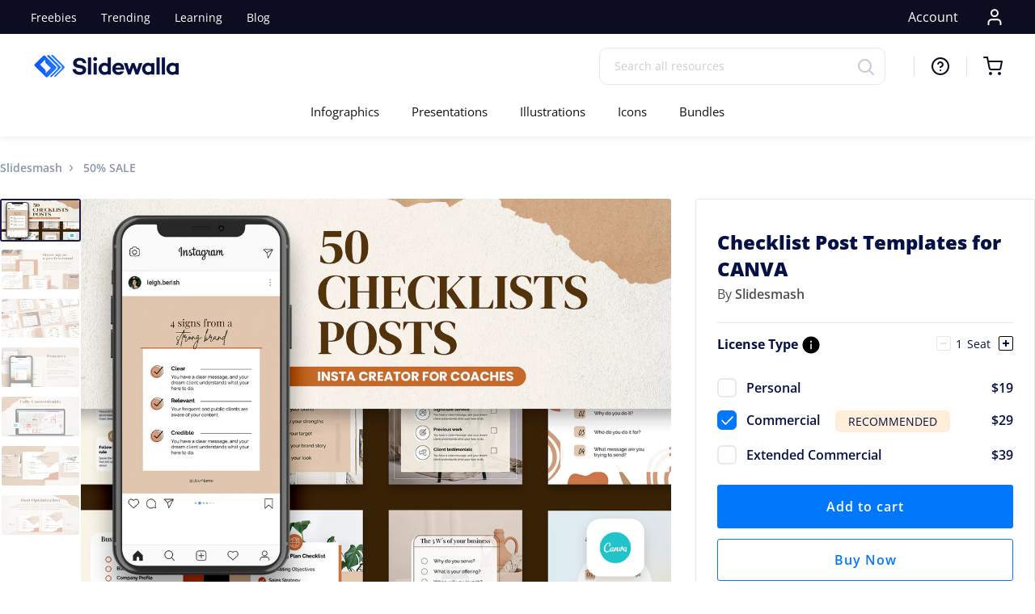

--- FILE ---
content_type: text/css
request_url: https://slidewalla.com/cdn/shop/t/17/assets/theme.scss.css?v=39098469395205099751767726892
body_size: 34518
content:
@font-face{font-family:Open Sans;font-weight:400;font-style:normal;font-display:fallback;src:url(//slidewalla.com/cdn/fonts/open_sans/opensans_n4.c32e4d4eca5273f6d4ee95ddf54b5bbb75fc9b61.woff2) format("woff2"),url(//slidewalla.com/cdn/fonts/open_sans/opensans_n4.5f3406f8d94162b37bfa232b486ac93ee892406d.woff) format("woff")}@font-face{font-family:Open Sans;font-weight:400;font-style:normal;font-display:fallback;src:url(//slidewalla.com/cdn/fonts/open_sans/opensans_n4.c32e4d4eca5273f6d4ee95ddf54b5bbb75fc9b61.woff2) format("woff2"),url(//slidewalla.com/cdn/fonts/open_sans/opensans_n4.5f3406f8d94162b37bfa232b486ac93ee892406d.woff) format("woff")}@font-face{font-family:Open Sans;font-weight:600;font-style:normal;font-display:fallback;src:url(//slidewalla.com/cdn/fonts/open_sans/opensans_n6.15aeff3c913c3fe570c19cdfeed14ce10d09fb08.woff2) format("woff2"),url(//slidewalla.com/cdn/fonts/open_sans/opensans_n6.14bef14c75f8837a87f70ce22013cb146ee3e9f3.woff) format("woff")}@font-face{font-family:Open Sans;font-weight:700;font-style:normal;font-display:fallback;src:url(//slidewalla.com/cdn/fonts/open_sans/opensans_n7.a9393be1574ea8606c68f4441806b2711d0d13e4.woff2) format("woff2"),url(//slidewalla.com/cdn/fonts/open_sans/opensans_n7.7b8af34a6ebf52beb1a4c1d8c73ad6910ec2e553.woff) format("woff")}@font-face{font-family:Open Sans;font-weight:800;font-style:normal;font-display:fallback;src:url(//slidewalla.com/cdn/fonts/open_sans/opensans_n8.8397a8153d7172f9fd2b668340b216c70cae90a5.woff2) format("woff2"),url(//slidewalla.com/cdn/fonts/open_sans/opensans_n8.e6b8c8da9a85739da8727944118b210848d95f08.woff) format("woff")}@font-face{font-family:Open Sans;font-weight:400;font-style:italic;font-display:fallback;src:url(//slidewalla.com/cdn/fonts/open_sans/opensans_i4.6f1d45f7a46916cc95c694aab32ecbf7509cbf33.woff2) format("woff2"),url(//slidewalla.com/cdn/fonts/open_sans/opensans_i4.4efaa52d5a57aa9a57c1556cc2b7465d18839daa.woff) format("woff")}@font-face{font-family:Open Sans;font-weight:600;font-style:italic;font-display:fallback;src:url(//slidewalla.com/cdn/fonts/open_sans/opensans_i6.828bbc1b99433eacd7d50c9f0c1bfe16f27b89a3.woff2) format("woff2"),url(//slidewalla.com/cdn/fonts/open_sans/opensans_i6.a79e1402e2bbd56b8069014f43ff9c422c30d057.woff) format("woff")}*,*:before,*:after{box-sizing:border-box!important;-webkit-font-smoothing:antialiased;-moz-osx-font-smoothing:grayscale}html{font-family:sans-serif;-webkit-text-size-adjust:100%;-moz-text-size-adjust:100%;-ms-text-size-adjust:100%;text-size-adjust:100%;-ms-overflow-style:-ms-autohiding-scrollbar}body{margin:0}[hidden]{display:none!important}article,aside,details,figcaption,figure,footer,header,main,nav,section,summary{display:block}audio,canvas,progress,video{display:inline-block;vertical-align:baseline}audio:not([controls]){display:none;height:0}:active{outline:none}a{color:inherit;background-color:transparent;text-decoration:none}a:active,a:hover{outline:0;text-decoration:none}b,strong{font-weight:700}small{font-size:80%}p,h1,h2,h3,h4,h5,h6{margin-top:0;font-size:inherit;font-weight:inherit}p:last-child,h1:last-child,h2:last-child,h3:last-child,h4:last-child,h5:last-child,h6:last-child{margin-bottom:0}img{max-width:100%;height:auto;border-style:none;vertical-align:top}svg:not(:root){overflow:hidden}ul,ol{margin:0;padding:0;list-style-position:inside}pre{overflow:auto}code,kbd,pre,samp{font-family:monospace,monospace;font-size:16px}button,input,optgroup,select,textarea{color:inherit;font:inherit;margin:0}button,input[type=submit]{padding:0;overflow:visible;background:none;border:none;border-radius:0;-webkit-appearance:none}button,select{text-transform:none}button,html input[type=button],input[type=reset],input[type=submit]{-webkit-appearance:button;cursor:pointer}button[disabled],html input[disabled]{cursor:default}button::-moz-focus-inner,input::-moz-focus-inner{border:0;padding:0}input{line-height:normal;border-radius:0}input[type=checkbox],input[type=radio]{box-sizing:border-box;padding:0}input[type=number]::-webkit-inner-spin-button,input[type=number]::-webkit-outer-spin-button{height:auto}input[type=search]{-webkit-appearance:none;box-sizing:content-box}input[type=search]::-webkit-search-cancel-button,input[type=search]::-webkit-search-decoration{-webkit-appearance:none}input::-webkit-input-placeholder,textarea::-webkit-input-placeholder{color:inherit}input::-moz-placeholder,textarea::-moz-placeholder{color:inherit}input:-ms-input-placeholder,textarea:-ms-input-placeholder{color:inherit}input::-ms-input-placeholder,textarea::-ms-input-placeholder{color:inherit}input::placeholder,textarea::placeholder{color:inherit}fieldset{border:1px solid #c0c0c0;margin:0 2px;padding:6px 10px 12px}legend{border:0;padding:0}textarea{overflow:auto}optgroup{font-weight:700}table{border-collapse:collapse;border-spacing:0}td,th{padding:0}/*! Avalanche | MIT License | @colourgarden */.Grid{display:block;list-style:none;padding:0;margin:0 0 0 -24px;font-size:0}.Grid__Cell{box-sizing:border-box;display:inline-block;width:100%;padding:0 0 0 24px;margin:0;vertical-align:top;font-size:1rem}.Grid--center{text-align:center}.Grid--center>.Grid__Cell{text-align:left}.Grid__Cell--center{display:block;margin:0 auto}.Grid--right{text-align:right}.Grid--right>.Grid__Cell{text-align:left}.Grid--middle>.Grid__Cell{vertical-align:middle}.Grid--bottom>.Grid__Cell{vertical-align:bottom}.Grid--m{margin-left:-30px}.Grid--m>.Grid__Cell{padding-left:30px}.Grid--l{margin-left:-50px}.Grid--l>.Grid__Cell{padding-left:50px}.Grid--xl{margin-left:-50px}.Grid--xl>.Grid__Cell{padding-left:50px}@media screen and (min-width: 1140px){.Grid--m{margin-left:-60px}.Grid--m>.Grid__Cell{padding-left:60px}.Grid--l{margin-left:-80px}.Grid--l>.Grid__Cell{padding-left:80px}.Grid--xl{margin-left:-100px}.Grid--xl>.Grid__Cell{padding-left:100px}}.\31\/2,.\32\/4,.\36\/12{width:50%}.\31\/3,.\34\/12{width:33.33333%}.\32\/3,.\38\/12{width:66.66667%}.\31\/4,.\33\/12{width:25%}.\33\/4,.\39\/12{width:75%}.\31\/12{width:8.33333%}.\32\/12{width:16.66667%}.\35\/12{width:41.66667%}.\37\/12{width:58.33333%}.\31 0\/12{width:83.33333%}.\31 1\/12{width:91.66667%}@media screen and (max-width: 640px){.hidden-phone{display:none!important}.\31\/2--phone,.\32\/4--phone,.\36\/12--phone{width:50%}.\31\/3--phone,.\34\/12--phone{width:33.33333%}.\32\/3--phone,.\38\/12--phone{width:66.66667%}.\31\/4--phone,.\33\/12--phone{width:25%}.\33\/4--phone,.\39\/12--phone{width:75%}.\31\/12--phone{width:8.33333%}.\32\/12--phone{width:16.66667%}.\35\/12--phone{width:41.66667%}.\37\/12--phone{width:58.33333%}.\31 0\/12--phone{width:83.33333%}.\31 1\/12--phone{width:91.66667%}}@media screen and (min-width: 641px) and (max-width: 1007px){.hidden-tablet{display:none!important}.\31\/2--tablet,.\32\/4--tablet,.\36\/12--tablet{width:50%}.\31\/3--tablet,.\34\/12--tablet{width:33.33333%}.\32\/3--tablet,.\38\/12--tablet{width:66.66667%}.\31\/4--tablet,.\33\/12--tablet{width:25%}.\33\/4--tablet,.\39\/12--tablet{width:75%}.\31\/12--tablet{width:8.33333%}.\32\/12--tablet{width:16.66667%}.\35\/12--tablet{width:41.66667%}.\37\/12--tablet{width:58.33333%}.\31 0\/12--tablet{width:83.33333%}.\31 1\/12--tablet{width:91.66667%}}@media screen and (min-width: 641px){.hidden-tablet-and-up{display:none!important}.\31\/2--tablet-and-up,.\32\/4--tablet-and-up,.\36\/12--tablet-and-up{width:50%}.\31\/3--tablet-and-up,.\34\/12--tablet-and-up{width:33.33333%}.\32\/3--tablet-and-up,.\38\/12--tablet-and-up{width:66.66667%}.\31\/4--tablet-and-up,.\33\/12--tablet-and-up{width:25%}.\33\/4--tablet-and-up,.\39\/12--tablet-and-up{width:75%}.\31\/12--tablet-and-up{width:8.33333%}.\32\/12--tablet-and-up{width:16.66667%}.\35\/12--tablet-and-up{width:41.66667%}.\37\/12--tablet-and-up{width:58.33333%}.\31 0\/12--tablet-and-up{width:83.33333%}.\31 1\/12--tablet-and-up{width:91.66667%}}@media screen and (max-width: 1007px){.hidden-pocket{display:none!important}.\31\/2--pocket,.\32\/4--pocket,.\36\/12--pocket{width:50%}.\31\/3--pocket,.\34\/12--pocket{width:33.33333%}.\32\/3--pocket,.\38\/12--pocket{width:66.66667%}.\31\/4--pocket,.\33\/12--pocket{width:25%}.\33\/4--pocket,.\39\/12--pocket{width:75%}.\31\/12--pocket{width:8.33333%}.\32\/12--pocket{width:16.66667%}.\35\/12--pocket{width:41.66667%}.\37\/12--pocket{width:58.33333%}.\31 0\/12--pocket{width:83.33333%}.\31 1\/12--pocket{width:91.66667%}}@media screen and (min-width: 1008px) and (max-width: 1139px){.hidden-lap{display:none!important}.\31\/2--lap,.\32\/4--lap,.\36\/12--lap{width:50%}.\31\/3--lap,.\34\/12--lap{width:33.33333%}.\32\/3--lap,.\38\/12--lap{width:66.66667%}.\31\/4--lap,.\33\/12--lap{width:25%}.\33\/4--lap,.\39\/12--lap{width:75%}.\31\/12--lap{width:8.33333%}.\32\/12--lap{width:16.66667%}.\35\/12--lap{width:41.66667%}.\37\/12--lap{width:58.33333%}.\31 0\/12--lap{width:83.33333%}.\31 1\/12--lap{width:91.66667%}}@media screen and (min-width: 1008px){.hidden-lap-and-up{display:none!important}.\31\/2--lap-and-up,.\32\/4--lap-and-up,.\36\/12--lap-and-up{width:50%}.\31\/3--lap-and-up,.\34\/12--lap-and-up{width:33.33333%}.\32\/3--lap-and-up,.\38\/12--lap-and-up{width:66.66667%}.\31\/4--lap-and-up,.\33\/12--lap-and-up{width:25%}.\33\/4--lap-and-up,.\39\/12--lap-and-up{width:75%}.\31\/12--lap-and-up{width:8.33333%}.\32\/12--lap-and-up{width:16.66667%}.\35\/12--lap-and-up{width:41.66667%}.\37\/12--lap-and-up{width:58.33333%}.\31 0\/12--lap-and-up{width:83.33333%}.\31 1\/12--lap-and-up{width:91.66667%}}@media screen and (min-width: 1140px){.hidden-desk{display:none!important}.\31\/2--desk,.\32\/4--desk,.\36\/12--desk{width:50%}.\31\/3--desk,.\34\/12--desk{width:33.33333%}.\32\/3--desk,.\38\/12--desk{width:66.66667%}.\31\/4--desk,.\33\/12--desk{width:25%}.\33\/4--desk,.\39\/12--desk{width:75%}.\31\/12--desk{width:8.33333%}.\32\/12--desk{width:16.66667%}.\35\/12--desk{width:41.66667%}.\37\/12--desk{width:58.33333%}.\31 0\/12--desk{width:83.33333%}.\31 1\/12--desk{width:91.66667%}}@media screen and (min-width: 1500px){.hidden-widescreen{display:none!important}.\31\/2--widescreen,.\32\/4--widescreen,.\36\/12--widescreen{width:50%}.\31\/3--widescreen,.\34\/12--widescreen{width:33.33333%}.\32\/3--widescreen,.\38\/12--widescreen{width:66.66667%}.\31\/4--widescreen,.\33\/12--widescreen{width:25%}.\33\/4--widescreen,.\39\/12--widescreen{width:75%}.\31\/12--widescreen{width:8.33333%}.\32\/12--widescreen{width:16.66667%}.\35\/12--widescreen{width:41.66667%}.\37\/12--widescreen{width:58.33333%}.\31 0\/12--widescreen{width:83.33333%}.\31 1\/12--widescreen{width:91.66667%}}/*! PhotoSwipe main CSS by Dmitry Semenov | photoswipe.com | MIT license */.pswp{display:none;position:absolute;width:100%;height:100%;left:0;top:0;overflow:hidden;touch-action:none;z-index:1500;-webkit-text-size-adjust:100%;-webkit-backface-visibility:hidden;outline:none}.pswp img{max-width:none}.pswp--animate_opacity{opacity:.001;will-change:opacity;transition:opacity .5s cubic-bezier(.4,0,.22,1)}.pswp--open{display:block}.pswp--zoom-allowed .pswp__img{cursor:url(//slidewalla.com/cdn/shop/t/17/assets/cursor-zoom-in.svg?v=100761808684222037101701810609) 18 18,zoom-in;cursor:-webkit-image-set(url(//slidewalla.com/cdn/shop/t/17/assets/cursor-zoom-in.svg?v=100761808684222037101701810609) 1x,url(//slidewalla.com/cdn/shop/t/17/assets/cursor-zoom-in-2x.svg?v=25452520833979088581701810609) 2x) 18 18,zoom-in}.pswp--zoomed-in .pswp__img{cursor:-webkit-grab;cursor:grab}.pswp--dragging .pswp__img{cursor:-webkit-grabbing;cursor:grabbing}.pswp__bg{position:absolute;left:0;top:0;width:100%;height:100%;background:#fff;opacity:0;transform:translateZ(0);-webkit-backface-visibility:hidden;will-change:opacity}.pswp__scroll-wrap{position:absolute;left:0;top:0;width:100%;height:100%;overflow:hidden}.pswp__container,.pswp__zoom-wrap{touch-action:none;position:absolute;left:0;right:0;top:0;bottom:0}.pswp__container,.pswp__img{-webkit-user-select:none;-moz-user-select:none;-ms-user-select:none;user-select:none;-webkit-tap-highlight-color:transparent;-webkit-touch-callout:none}.pswp__container{transition:transform .7s cubic-bezier(.645,.045,.355,1)}.pswp__zoom-wrap{position:absolute;width:100%;transform-origin:left top;transition:transform .5s cubic-bezier(.4,0,.22,1)}.pswp__bg{will-change:opacity;transition:opacity .5s cubic-bezier(.4,0,.22,1)}.pswp--animated-in .pswp__bg,.pswp--animated-in .pswp__zoom-wrap{transition:none}.pswp__container,.pswp__zoom-wrap{-webkit-backface-visibility:hidden}.pswp__item{position:absolute;left:0;right:0;top:0;bottom:0;overflow:hidden}.pswp__img{position:absolute;width:auto;height:auto;top:0;left:0}.pswp__img--placeholder{-webkit-backface-visibility:hidden}.pswp__img--placeholder--blank{background:#fff}.pswp--ie .pswp__img{width:100%!important;height:auto!important;left:0;top:0}.pswp__ui{position:absolute;visibility:hidden;width:100%;bottom:50px;opacity:0;transform:translateY(35px);left:0;text-align:center;transition:all .15s ease-in-out}.pswp__button[disabled]{opacity:0;pointer-events:none}.pswp--animated-in .pswp__ui{visibility:visible;opacity:1;transform:translateY(0)}.pswp--animated-in .pswp__ui--hidden{visibility:hidden;opacity:0}.pswp__button--close{margin:0 18px}.pswp__button svg{pointer-events:none}.pswp__error-msg{position:absolute;top:40%;margin:0 15px;padding:8px 15px;background:#e6554d;color:#fff;text-align:center}.js .no-js,.no-js .hide-no-js{display:none!important}.no-scroll{overflow:hidden}body:not(.is-tabbing) [tabindex]:focus,body:not(.is-tabbing) button:focus,body:not(.is-tabbing) input:focus,body:not(.is-tabbing) select:focus,body:not(.is-tabbing) textarea:focus{outline:none}[data-scrollable]{overflow:auto}.arrow-link{position:relative;font-size:12px;line-height:2;letter-spacing:1.5px;text-transform:uppercase;padding:0 35px 0 0;font-weight:700}.arrow-link:hover:after{transform:translate(10px) translateY(-50%)}.arrow-link:after{content:"";background-image:url(./icon-arrow-right-black.svg);background-repeat:no-repeat;background-size:contain;position:absolute;width:23px;height:16px;top:50%;right:0;transform:translateY(-50%);transition:transform .4s cubic-bezier(.1,.41,.32,.85)}.container{max-width:1440px;width:100%;margin:0 auto;padding:0 25px;position:relative}@media screen and (min-width: 1008px){.container{padding:0 40px}}.Container{margin:0 auto;padding:0 24px}.Container--narrow{max-width:1420px}.Container--extraNarrow{max-width:800px}.FlexboxIeFix{display:flex;flex-direction:row}@media screen and (min-width: 641px){.Container{padding:0 50px}}@media screen and (min-width: 1140px){.Container{padding:0 80px}}html{font-size:17px}body{font-family:Open Sans,sans-serif;font-weight:400;font-style:normal;color:#051146;background:#fff;line-height:1.65}.Link,.shopify-payment-button__more-options{transition:color .2s ease-in-out,opacity .2s ease-in-out}.supports-hover .Link--primary:hover,.Link--primary.is-active{color:#051146}.supports-hover .Link--secondary:hover,.Link--secondary.is-active{color:#7b7b7b}.Link--underline,.shopify-payment-button__more-options{position:relative;display:inline-block}.Link--underline:before,.shopify-payment-button__more-options:before{content:"";position:absolute;width:100%;height:1px;left:0;bottom:-1px;background:currentColor;transform:scale(1);transform-origin:left center;transition:transform .2s ease-in-out}@media (-moz-touch-enabled: 0),(hover: hover){.Link--underline:hover:before,.shopify-payment-button__more-options:hover:before{transform:scaleX(0)}}.Link--underlineShort:before{width:calc(100% - .2em)}.Link--underlineNative{text-decoration:underline;text-underline-position:under}.Heading{font-family:Open Sans,sans-serif;font-weight:400;font-style:normal;color:#0d0d21;transition:color .2s ease-in-out;letter-spacing:.12em;text-transform:uppercase}.Text--subdued{color:#7b7b7b}.Text--alignCenter{text-align:center!important}.Text--alignRight{text-align:right!important}.Icon-Wrapper--clickable{position:relative;background:transparent}.Icon-Wrapper--clickable:before{position:absolute;content:"";top:0;right:-12px;left:-12px;bottom:0;transform:translateZ(0)}.Icon-Wrapper--clickable svg{width:auto;height:auto;fill:none}.Icon{display:inline-block;height:1.4em;width:1em;fill:currentColor;vertical-align:middle;stroke-width:1px;background:none;pointer-events:none}.u-visually-hidden{position:absolute!important;overflow:hidden;clip:rect(0 0 0 0);height:1px;width:1px;margin:-1px;padding:0;border:0}.u-h1,.Rte h1{font-size:24px}.u-h2,.Rte h2{font-size:22px}.u-h3,.Rte h3{font-size:20px}.u-h4,.Rte h4{font-size:18px}.u-h5,.Rte h5{font-size:16px}.u-h6,.Rte h6{font-size:15px}.u-h7,.u-h8{font-size:13px}@media screen and (min-width: 641px){.u-h1,.Rte h1{font-size:24px}.u-h2,.Rte h2{font-size:22px}.u-h3,.Rte h3{font-size:20px}.u-h4,.Rte h4{font-size:19px}.u-h5,.Rte h5{font-size:16px}.u-h6,.Rte h6{font-size:15px}.u-h7,.u-h8{font-size:13px}}.Button,.shopify-payment-button__button--unbranded,#shopify-product-reviews .spr-summary-actions-newreview,#shopify-product-reviews .spr-button-primary:not(input),#shopify-product-reviews input.spr-button-primary,#shopify-product-reviews .spr-pagination-prev>a,#shopify-product-reviews .spr-pagination-next>a{position:relative;display:inline-block;padding:14px 28px;line-height:normal;border:2px solid #0177fb;color:#fff;background-color:#0177fb;border-radius:0;text-transform:uppercase;font-size:15px;text-align:center;letter-spacing:.2em;font-family:Open Sans,sans-serif;font-weight:700;font-style:normal;transition:background-color .3s,color .3s,border-color .3s;z-index:1;-webkit-tap-highlight-color:initial}.Button:hover,.shopify-payment-button__button--unbranded:hover,#shopify-product-reviews .spr-summary-actions-newreview:hover,#shopify-product-reviews .spr-button-primary:hover:not(input),#shopify-product-reviews input.spr-button-primary:hover,#shopify-product-reviews .spr-pagination-prev>a:hover,#shopify-product-reviews .spr-pagination-next>a:hover{color:#fff;background-color:#096ad9;border-color:#096ad9}.Button:before,.shopify-payment-button__button--unbranded:before,#shopify-product-reviews .spr-summary-actions-newreview:before,#shopify-product-reviews .spr-button-primary:not(input):before,#shopify-product-reviews input.spr-button-primary:before,#shopify-product-reviews .spr-pagination-prev>a:before,#shopify-product-reviews .spr-pagination-next>a:before{position:absolute;content:"";display:block;left:0;top:0;right:0;bottom:0;width:100%;height:100%;transform:scale(1);transform-origin:left center;z-index:-1}.Button[disabled],[disabled].shopify-payment-button__button--unbranded,#shopify-product-reviews [disabled].spr-summary-actions-newreview,#shopify-product-reviews [disabled].spr-button-primary:not(input),#shopify-product-reviews input[disabled].spr-button-primary,#shopify-product-reviews .spr-pagination-prev>a[disabled],#shopify-product-reviews .spr-pagination-next>a[disabled]{cursor:not-allowed}.Button--primary,.shopify-payment-button__button--unbranded,#shopify-product-reviews .spr-summary-actions-newreview,#shopify-product-reviews .spr-button-primary:not(input){color:#fff;border-color:#0177fb}.Button--primary:before,.shopify-payment-button__button--unbranded:before,#shopify-product-reviews .spr-summary-actions-newreview:before,#shopify-product-reviews .spr-button-primary:not(input):before{background-color:#0177fb}.Button--secondary,#shopify-product-reviews .spr-pagination-prev>a,#shopify-product-reviews .spr-pagination-next>a{color:#7b7b7b;border:1px solid rgba(123,123,123,.2)}.Button--secondary:before,#shopify-product-reviews .spr-pagination-prev>a:before,#shopify-product-reviews .spr-pagination-next>a:before{background-color:#0177fb;transform-origin:right center;transform:scaleX(0)}.Button--full{width:100%}.Button--stretched{padding-left:40px;padding-right:40px}.Button--small{font-size:13px;padding:12px 24px}.Button--white{background-color:#fff;border:2px solid #fff;color:#000;font-weight:700}.Button--white:hover{background-color:#000;color:#fff}.Button__SeparatorDot{display:inline-block;margin:0 18px;content:"";height:3px;width:3px;border-radius:100%;background:currentColor}.ButtonWrapper{text-align:center}.Button__apply{border-radius:8px;text-transform:initial;letter-spacing:1px}.Button__PrimaryState,.Button__SecondaryState{display:block;transition:transform .4s cubic-bezier(.75,0,.125,1),opacity .4s cubic-bezier(.75,0,.125,1)}.Button__SecondaryState{position:absolute;left:50%;top:50%;width:100%;text-align:center;opacity:0;transform:translate(-50%,100%)}.Button--secondaryState .Button__PrimaryState{opacity:0;transform:translateY(-100%)}.Button--secondaryState .Button__SecondaryState{opacity:1;transform:translate(-50%,-50%)}.load-more-btn{border-radius:8px}.ButtonGroup{display:flex;flex-wrap:wrap;justify-content:center;align-items:center;margin:-12px}.ButtonGroup__Item{margin:12px}.ButtonGroup__Item--expand{flex:1 1 0}.ButtonGroup--spacingSmall{margin:-8px}.ButtonGroup--spacingSmall .ButtonGroup__Item{margin:8px}.ButtonGroup--sameSize .ButtonGroup__Item{flex:0 1 auto;white-space:nowrap;max-width:245px}@supports (-o-object-fit: cover) or (object-fit: cover){.ButtonGroup--sameSize .ButtonGroup__Item{flex:1 1 0}}@media screen and (min-width: 641px){@supports (display: inline-grid){.ButtonGroup--sameSize{display:inline-grid;grid-template-columns:1fr 1fr}.ButtonGroup--sameSize .ButtonGroup__Item{max-width:none}}}.RoundButton{position:relative;width:45px;height:45px;border:none;border-radius:50%;background:#fff;color:#0177fb;cursor:pointer;text-align:center;z-index:1;box-shadow:0 2px 10px #36363626;vertical-align:middle;line-height:0;transform:scale(1.001);transition:background .15s ease-in-out,opacity .15s ease-in-out,transform .2s ease-in-out,color .2s ease-in-out;overflow:hidden}.RoundButton.is-active{background:#0177fb;color:#fff;outline:none}.RoundButton svg{height:15px;width:15px;fill:currentColor}.RoundButton--small{width:35px;height:35px}.RoundButton--small svg{height:14px;width:14px}.RoundButton--medium{width:50px;height:50px}.RoundButton--medium svg{height:18px;width:18px}.RoundButton--large{width:55px;height:55px}.RoundButton--large svg{height:15px;width:15px}.RoundButton--flat{box-shadow:0 1px 5px #36363626;color:#0177fb80}.RoundButton__PrimaryState,.RoundButton__SecondaryState{display:block;transition:transform .4s cubic-bezier(.75,0,.125,1),opacity .4s cubic-bezier(.75,0,.125,1)}.RoundButton__SecondaryState{position:absolute;left:50%;top:50%;width:100%;text-align:center;opacity:0;transform:translate(-50%,100%)}.RoundButton--secondaryState .RoundButton__PrimaryState{opacity:0;transform:translateY(-100%)}.RoundButton--secondaryState .RoundButton__SecondaryState{opacity:1;transform:translate(-50%,-50%)}@-webkit-keyframes buttonFromLeftToRight{0%{transform:translate(0)}25%{opacity:0;transform:translate(100%)}50%{opacity:0;transform:translate(-100%)}75%{opacity:1;transform:translate(0)}}@keyframes buttonFromLeftToRight{0%{transform:translate(0)}25%{opacity:0;transform:translate(100%)}50%{opacity:0;transform:translate(-100%)}75%{opacity:1;transform:translate(0)}}@-webkit-keyframes buttonFromRightToLeft{0%{transform:translate(0)}25%{opacity:0;transform:translate(-100%)}50%{opacity:0;transform:translate(100%)}75%{opacity:1;transform:translate(0)}}@keyframes buttonFromRightToLeft{0%{transform:translate(0)}25%{opacity:0;transform:translate(-100%)}50%{opacity:0;transform:translate(100%)}75%{opacity:1;transform:translate(0)}}@-webkit-keyframes buttonFromTopToBottom{0%{transform:translateY(0)}25%{opacity:0;transform:translateY(100%)}50%{opacity:0;transform:translateY(-100%)}75%{opacity:1;transform:translateY(0)}}@keyframes buttonFromTopToBottom{0%{transform:translateY(0)}25%{opacity:0;transform:translateY(100%)}50%{opacity:0;transform:translateY(-100%)}75%{opacity:1;transform:translateY(0)}}@media (-moz-touch-enabled: 0),(hover: hover){.RoundButton:hover{transform:scale(1.1)}.RoundButton--small:hover{transform:scale(1.15)}.RoundButton:not([aria-expanded=true]):hover{color:#0177fb}.RoundButton[data-animate-left]:hover svg{-webkit-animation:buttonFromRightToLeft .5s ease-in-out forwards;animation:buttonFromRightToLeft .5s ease-in-out forwards}.RoundButton[data-animate-right]:hover svg{-webkit-animation:buttonFromLeftToRight .5s ease-in-out forwards;animation:buttonFromLeftToRight .5s ease-in-out forwards}.RoundButton[data-animate-bottom]:hover svg{-webkit-animation:buttonFromTopToBottom .5s ease-in-out forwards;animation:buttonFromTopToBottom .5s ease-in-out forwards}}[type=radio]:checked,[type=radio]:not(:checked){position:absolute;left:-9999px}[type=radio]:checked+label:before{content:"";position:absolute;left:0;top:0;width:24px;height:24px;background:#0177fb;border-radius:6px}[type=radio]:not(:checked)+label:before{content:"";position:absolute;left:0;top:0;width:24px;height:24px;border:1.5px solid #E7E9EA;background:#fff;border-radius:6px}[type=radio]:checked+label:after,[type=radio]:not(:checked)+label:after{content:"";background-image:url(//slidewalla.com/cdn/shop/files/Tick.svg?v=6586713105671429636);background-position:center;background-repeat:no-repeat;width:24px;height:24px;position:absolute;top:0;left:0}[type=radio]:not(:checked)+label:after{opacity:0;-webkit-transform:scale(0);transform:scale(0)}[type=radio]:checked+label:after{opacity:1;-webkit-transform:scale(1);transform:scale(1)}.tns-outer{padding:0!important}.tns-outer [hidden]{display:none!important}.tns-outer [aria-controls],.tns-outer [data-action]{cursor:pointer}.tns-slider{-webkit-transition:all 0s;-moz-transition:all 0s;transition:all 0s}.tns-slider>.tns-item{-webkit-box-sizing:border-box;-moz-box-sizing:border-box;box-sizing:border-box}.tns-horizontal.tns-subpixel{white-space:nowrap}.tns-horizontal.tns-subpixel>.tns-item{display:inline-block;vertical-align:top;white-space:normal}.tns-horizontal.tns-no-subpixel:after{content:"";display:table;clear:both}.tns-horizontal.tns-no-subpixel>.tns-item{float:left}.tns-horizontal.tns-carousel.tns-no-subpixel>.tns-item{margin-right:-100%}.tns-no-calc{position:relative;left:0}.tns-gallery{position:relative;left:0;min-height:1px}.tns-gallery>.tns-item{position:absolute;left:-100%;-webkit-transition:transform 0s,opacity 0s;-moz-transition:transform 0s,opacity 0s;transition:transform 0s,opacity 0s}.tns-gallery>.tns-slide-active{position:relative;left:auto!important}.tns-gallery>.tns-moving{-webkit-transition:all .25s;-moz-transition:all .25s;transition:all .25s}.tns-autowidth{display:inline-block}.tns-lazy-img{-webkit-transition:opacity .6s;-moz-transition:opacity .6s;transition:opacity .6s;opacity:.6}.tns-lazy-img.tns-complete{opacity:1}.tns-ah{-webkit-transition:height 0s;-moz-transition:height 0s;transition:height 0s}.tns-ovh{overflow:hidden}.tns-visually-hidden{position:absolute;left:-10000em}.tns-transparent{opacity:0;visibility:hidden}.tns-fadeIn{opacity:1;filter:alpha(opacity=100);z-index:0}.tns-normal,.tns-fadeOut{opacity:0;filter:alpha(opacity=0);z-index:-1}.tns-vpfix{white-space:nowrap}.tns-vpfix>div,.tns-vpfix>li{display:inline-block}.tns-t-subp2{margin:0 auto;width:310px;position:relative;height:10px;overflow:hidden}.tns-t-ct{width:2333.3333333%;width:-webkit-calc(100% * 70 / 3);width:-moz-calc(100% * 70 / 3);width:calc(100% * 70 / 3);position:absolute;right:0}.tns-t-ct:after{content:"";display:table;clear:both}.tns-t-ct>div{width:1.4285714%;width:-webkit-calc(100% / 70);width:-moz-calc(100% / 70);width:calc(100% / 70);height:10px;float:left}.Carousel{position:relative}.Carousel--fixed,.Carousel--fixed .flickity-viewport,.Carousel--fixed .Carousel__Cell{height:100%}.Carousel:not(.flickity-enabled) .Carousel__Cell:not(.is-selected){display:none}.Carousel__Cell{display:block;width:100%}.js .Carousel--fadeIn .flickity-slider{transform:none!important}.js .Carousel--fadeIn .Carousel__Cell{left:0!important;opacity:0;visibility:hidden;transition:opacity .3s ease-in-out,visibility .3s ease-in-out}.js .Carousel--fadeIn .Carousel__Cell.is-selected{opacity:1;visibility:visible;transition-delay:0s}.Carousel--insideDots .flickity-page-dots{position:absolute;width:auto;margin:0;bottom:20px;left:20px}.Carousel--insideDots .flickity-page-dots .dot{border-color:currentColor}.Carousel--insideDots .flickity-page-dots .dot.is-selected{background:currentColor}.Carousel--insideDots .flickity-prev-next-button{top:50%;transform:translateY(calc(-50% - 90px));z-index:1}.Carousel--insideDots .flickity-prev-next-button.next{right:-30px}.Carousel--insideDots .flickity-prev-next-button.previous{left:-30px;margin-right:15px}@media screen and (min-width: 1008px){.Carousel--insideDots .flickity-page-dots{bottom:28px;right:24px;left:auto}}.Collapsible{border-bottom:1px solid #dadbe3;overflow:hidden}.Collapsible:last-child{border-bottom:0}.SidebarMenu__Nav .Collapsible{border-bottom:0}.Collapsible+.Collapsible{border-top:none}.Collapsible--padded{padding-left:24px;padding-right:24px}.Collapsible__Button{display:block;position:relative;width:100%;text-align:left;cursor:pointer;font-size:11px;font-weight:700;color:#000;padding:11px 0}.SidebarMenu .Collapsible__Button{line-height:60px;padding:0 0 0 25px;text-transform:uppercase;letter-spacing:1.5px;font-size:13px}.Collapsible__Plus{position:absolute;margin:10px 8px;top:calc(50% - 12px);right:0;width:8px;height:6px}.Collapsible__Plus:before,.Collapsible__Plus:after{position:absolute;content:"";top:50%;transform:translateY(-50%) rotate(-45deg);border:1px solid #0A1325;transition:transform .4s ease-in-out,opacity .4s ease-in-out}.Collapsible__Plus:before{width:6px;height:1px;right:0}.Collapsible__Plus:after{width:1px;height:6px;left:0}.Collapsible__Button svg{position:absolute;right:25px;top:50%;transform:translateY(-50%) translateZ(0)}.Collapsible__Button[aria-expanded=true] .Collapsible__Plus:before,.Collapsible__Button[aria-expanded=true] .Collapsible__Plus:after{transform:translateY(-50%) rotate(-135deg)}.Collapsible__Button[aria-expanded=true] svg{transform:translateY(-50%) rotateX(-180deg) translateZ(0)}.Collapsible .Collapsible{margin-left:16px;border:none}.Collapsible .Collapsible .Collapsible__Button{padding:13px 0}.Collapsible__Inner{display:block;height:0;visibility:hidden;transition:height .35s ease-in-out,visibility 0s ease-in-out .35s;overflow:hidden}.Collapsible__Button[aria-expanded=true]+.Collapsible__Inner{visibility:visible;transition:height .35s ease-in-out}.Collapsible__Content{display:flex;flex-wrap:wrap;background:#fff;list-style:none;padding:0 0 15px;font-size:13px;line-height:20px}.SidebarMenu .Collapsible__Content{padding:6px 6px 0}.Collapsible__Item{width:100%}.Collapsible__Item a{font-weight:700;text-transform:uppercase;line-height:70px;color:#000;padding-left:40px;font-size:13px;letter-spacing:1.25px}.Collapsible__Item.tile{width:calc(50% - 3px);margin-bottom:6px;position:relative;line-height:1}.Collapsible__Item.tile a{line-height:1;padding:0;display:block}.Collapsible__Item.tile span{position:absolute;bottom:10px;left:15px;color:#fff;text-transform:uppercase;font-size:12px;font-weight:600}.Collapsible__Item.tile:nth-child(odd){margin-right:6px}.Collapsible .Linklist{margin-bottom:4px}.Collapsible .Linklist--bordered{margin-top:16px;margin-bottom:4px}@media screen and (min-width: 641px){.Collapsible--autoExpand{border:none;overflow:visible}.Collapsible--autoExpand .Collapsible__Button{cursor:default;padding-top:0;padding-bottom:0;margin-bottom:16px}.Collapsible--autoExpand .Collapsible__Plus{display:none}.Collapsible--autoExpand .Collapsible__Inner{height:auto;visibility:visible;overflow:visible}.Collapsible--autoExpand .Collapsible__Content{padding-bottom:0}.Collapsible--autoExpand .Linklist{margin-bottom:0}.Collapsible--autoExpand{margin-bottom:32px}}@media screen and (min-width: 1008px){.Collapsible--padded{padding-left:30px;padding-right:30px}.Collapsible--large .Collapsible__Button{padding:34px 0}.Collapsible--large .Collapsible__Content{padding-bottom:45px}}.Drawer{position:fixed;top:0;left:0;visibility:hidden;width:100%;height:100vh;max-height:none;z-index:20;transition:transform .5s cubic-bezier(.645,.045,.355,1),visibility .5s cubic-bezier(.645,.045,.355,1);background:#fff;touch-action:manipulation}.Drawer:focus{outline:none}.Drawer:before{position:absolute;content:"";width:100%;height:100%;opacity:0;transition:opacity .5s cubic-bezier(.645,.045,.355,1)}.Drawer--secondary{background:#fff}.Drawer--secondary .Collapsible--padded{padding:0}.Drawer--secondary.CollectionFilters .Collapsible__Button{background:#f8f8f8;padding:16px 20px;margin:0}.Drawer--secondary.CollectionFilters .Collapsible__Content{padding:20px;background:#fff;border:none}.Drawer--secondary .Collapsible__Plus{right:24px}.Drawer--fromLeft{transform:translate(-100vw)}.Drawer--fromRight{right:0;left:auto;transform:translate(100vw)}.Drawer[aria-hidden=false]{visibility:visible;transform:translate(0)}.Drawer[aria-hidden=false]:before{opacity:1}.Drawer__Container{width:100%}.Drawer--fromRight .Drawer__Container{padding-left:0;padding-right:0}.Drawer__Header{display:flex;align-items:center;position:relative;height:50px;max-height:60px;background:inherit;text-align:center;z-index:1}@supports (--css: variables){.Drawer__Header{height:var(--header-height)}}.Drawer__Header--center{justify-content:center}.Header__FlexItem.nav-open .Header__Icon,.Header__FlexItem .Drawer__Close{display:none}.Header__FlexItem.nav-open .Drawer__Close{display:block}.Drawer__Close{padding-right:20px}.Drawer--fromRight .Drawer__Close{right:18px;left:auto}.Drawer__Header--bordered{box-shadow:0 -1px #dadbe3 inset}.Drawer--secondary .Drawer__Header--bordered{box-shadow:0 -1px #dadbe399 inset}.Drawer--secondary .Collapsible{border-bottom-color:#dadbe399}.Drawer__Content{position:relative;display:flex;flex-direction:column;overflow:hidden;height:calc(100% - 60px)}.SidebarMenu .Drawer__Content{height:100%;background:#f8f8f8}.Drawer__Main{flex:1 1 auto}.Drawer__Main .section-title{padding:25px 0}.Drawer__Main .section-title span:before{content:none}.Drawer__Footer{flex:none;box-shadow:0 -1px #dadbe3;z-index:1}.Drawer--secondary .Drawer__Footer{box-shadow:0 -1px #dadbe399}.Drawer__Footer--padded{padding:24px}@media screen and (min-width: 641px){.Drawer{width:420px;transform:translate(-100%)}.Drawer--small{width:340px}.Drawer--fromRight{transform:translate(100%)}.Drawer__Header{max-height:50px;min-height:40px}@supports (width: max(100%)){.Drawer__Content{height:max(100% - var(--header-height),100% - 80px);max-height:max(100% - var(--header-height),100% - 80px)}}.Drawer--fromLeft .Drawer__Container,.Drawer--fromRight .Drawer__Container{padding-left:0;padding-right:0}.Drawer--fromRight .Drawer__Close{right:20px;left:auto}.Drawer__Footer--padded{padding:24px 30px}}.cart__discount-text{font-size:13px;letter-spacing:1.25px;text-transform:uppercase;border-bottom:1px solid #ebebeb;padding:15px 0;text-align:center}[data-drawer-animated-left],[data-drawer-animated-right]{opacity:0;transition:opacity .5s ease .25s,transform .5s ease .25s}.Drawer[aria-hidden=false] [data-drawer-animated-left],.Drawer[aria-hidden=false] [data-drawer-animated-right]{opacity:1;transform:translate(0)}[data-drawer-animated-left]{transform:translate(-65px)}[data-drawer-animated-right]{transform:translate(65px)}[data-drawer-animated-bottom]{opacity:0;transform:translateY(45px);transition:opacity .35s cubic-bezier(.25,.46,.45,.94),transform .35s cubic-bezier(.25,.46,.45,.94)}.Drawer[aria-hidden=false] [data-drawer-animated-bottom]{opacity:1;transform:translateY(0);transition:opacity .25s cubic-bezier(.25,.46,.45,.94) .45s,transform .25s cubic-bezier(.25,.46,.45,.94) .45s}.Form{width:100%}.Form__Item{position:relative;margin-bottom:15px}.Form__Input,#shopify-product-reviews .spr-form-input-text,#shopify-product-reviews .spr-form-input-email,#shopify-product-reviews .spr-form-input-textarea,.Form__Textarea{-webkit-appearance:none;display:block;padding:12px 14px;border-radius:0;border:1px solid #dadbe3;width:100%;line-height:normal;resize:none;transition:border-color .1s ease-in-out;background:transparent}.Form__Input:focus,#shopify-product-reviews .spr-form-input-text:focus,#shopify-product-reviews .spr-form-input-email:focus,#shopify-product-reviews .spr-form-input-textarea:focus,.Form__Textarea:focus{border-color:#0e2ebd;outline:none}.Form__Input::-webkit-input-placeholder,#shopify-product-reviews .spr-form-input-text::-webkit-input-placeholder,#shopify-product-reviews .spr-form-input-email::-webkit-input-placeholder,#shopify-product-reviews .spr-form-input-textarea::-webkit-input-placeholder,.Form__Textarea::-webkit-input-placeholder{color:#7b7b7b}.Form__Input::-moz-placeholder,#shopify-product-reviews .spr-form-input-text::-moz-placeholder,#shopify-product-reviews .spr-form-input-email::-moz-placeholder,#shopify-product-reviews .spr-form-input-textarea::-moz-placeholder,.Form__Textarea::-moz-placeholder{color:#7b7b7b}.Form__Input:-ms-input-placeholder,#shopify-product-reviews .spr-form-input-text:-ms-input-placeholder,#shopify-product-reviews .spr-form-input-email:-ms-input-placeholder,#shopify-product-reviews .spr-form-input-textarea:-ms-input-placeholder,.Form__Textarea:-ms-input-placeholder{color:#7b7b7b}.Form__Input::-ms-input-placeholder,#shopify-product-reviews .spr-form-input-text::-ms-input-placeholder,#shopify-product-reviews .spr-form-input-email::-ms-input-placeholder,#shopify-product-reviews .spr-form-input-textarea::-ms-input-placeholder,.Form__Textarea::-ms-input-placeholder{color:#7b7b7b}.Form__Input::placeholder,#shopify-product-reviews .spr-form-input-text::placeholder,#shopify-product-reviews .spr-form-input-email::placeholder,#shopify-product-reviews .spr-form-input-textarea::placeholder,.Form__Textarea::placeholder{color:#7b7b7b}.Form__FloatingLabel{position:absolute;bottom:calc(100% - 8px);left:10px;padding:0 5px;line-height:normal;color:#7b7b7b;font-size:15px;opacity:0;background:#fff0;pointer-events:none;transform:translateY(3px);transition:all .3s ease-in-out}.Form__Input:not(:placeholder-shown)~.Form__FloatingLabel,#shopify-product-reviews .spr-form-input-text:not(:placeholder-shown)~.Form__FloatingLabel,#shopify-product-reviews .spr-form-input-email:not(:placeholder-shown)~.Form__FloatingLabel,#shopify-product-reviews .spr-form-input-textarea:not(:placeholder-shown)~.Form__FloatingLabel,.Form__Textarea:not(:placeholder-shown)~.Form__FloatingLabel{opacity:1;background:#fff;transform:translateY(0)}.Form__Checkbox{position:absolute;opacity:0}.Form__Checkbox~label:before{display:inline-block;content:"";width:1em;height:1em;margin-right:10px;border:1px solid #dadbe3;vertical-align:-2px}.Form__Checkbox~svg{position:absolute;top:5px;left:1px;width:12px;height:12px;transform:scale(0);transition:transform .2s ease-in-out;will-change:transform}.Form__Checkbox:checked~label:before{border-color:#051146}.Form__Checkbox:checked~svg{transform:scale(1)}.Form__Alert,#shopify-product-reviews .spr-form-message{margin-bottom:20px}.Form__Submit{display:block;margin-top:20px}.Form__Label,#shopify-product-reviews .spr-form-label{display:block;padding-bottom:8px;font-size:14px;text-transform:uppercase;font-family:Open Sans,sans-serif;font-weight:400;font-style:normal;letter-spacing:.2em;line-height:normal}.Form--small .Form__Input,.Form--small #shopify-product-reviews .spr-form-input-text,#shopify-product-reviews .Form--small .spr-form-input-text,.Form--small #shopify-product-reviews .spr-form-input-email,#shopify-product-reviews .Form--small .spr-form-input-email,.Form--small #shopify-product-reviews .spr-form-input-textarea,#shopify-product-reviews .Form--small .spr-form-input-textarea,.Form--small .Form__Textarea{font-size:16px;padding-top:10px;padding-bottom:10px}.Form--spacingTight .Form__Item{margin-bottom:15px}.Form--spacingTight .Form__Alert,.Form--spacingTight #shopify-product-reviews .spr-form-message,#shopify-product-reviews .Form--spacingTight .spr-form-message{margin-bottom:20px}@media screen and (min-width: 641px){.Form__Item,.Form__Alert,#shopify-product-reviews .spr-form-message{margin-bottom:30px}.Form__Group{display:flex}.Form__Group>.Form__Item{flex:1}.Form__Group>:nth-child(2){margin-left:30px}.Form--spacingTight .Form__Group>:nth-child(2){margin-left:15px}}.Form__Header{margin-bottom:24px;text-align:center}.Form__Hint{margin:24px 0 0}.Form__Hint:not(:last-child){margin-bottom:32px}.Form__Hint--center{text-align:center}.Form__ItemHelp{position:absolute;right:12px;top:50%;font-size:15px;color:#7b7b7b;transform:translateY(-50%)}select::-ms-expand{display:none}.Select{position:relative;color:currentColor;line-height:1;vertical-align:middle}.Select svg{position:absolute;line-height:normal;pointer-events:none;vertical-align:baseline;fill:currentColor}.Select select{-webkit-appearance:none;-moz-appearance:none;display:inline-block;color:inherit;cursor:pointer;border-radius:0;line-height:normal}.Select select:focus::-ms-value{background:#fff;color:#051146}.Select option{background:#fff;color:#000}.Select--primary:after{content:"";position:absolute;right:1px;top:1px;height:calc(100% - 2px);width:55px;background:linear-gradient(to right,#fff0,#ffffffb3 20%,#fff 40%);pointer-events:none}.Select--primary select{width:100%;height:45px;padding-left:14px;padding-right:28px;border:1px solid #dadbe3;background:#fff}.Select--primary select:active,.Select--primary select:focus{border-color:#051146;outline:none}.Select--primary svg{top:calc(50% - 5px);right:15px;width:10px;height:10px;z-index:1}.Select--transparent select{padding-right:15px;background:transparent;border:none;font-family:Open Sans,sans-serif;font-weight:400;font-style:normal;font-size:inherit;text-transform:uppercase;letter-spacing:.2em}.Select--transparent svg{top:calc(50% - 3px);right:0;height:6px}.SelectButton{position:relative;color:currentColor;padding:2px 18px 2px 0;background:transparent;border:none;font-family:Open Sans,sans-serif;font-weight:400;font-style:normal;text-transform:uppercase;letter-spacing:.2em}.SelectButton svg{position:absolute;top:calc(50% - 3px);right:0;height:6px}.HorizontalList{list-style:none;margin:-6px -8px}.HorizontalList__Item{display:inline-block;margin:6px 8px;font-weight:400;font-size:15px;line-height:25px;color:#0e1318}.HorizontalList__Item>.Link,.HorizontalList__Item>.shopify-payment-button__more-options{display:inline-block}.HorizontalList--spacingTight{margin-left:-8px;margin-right:-8px}.HorizontalList--spacingTight .HorizontalList__Item{margin-right:8px;margin-left:8px}.HorizontalList--spacingLoose{margin-left:-14px;margin-right:-14px}.HorizontalList--spacingLoose .HorizontalList__Item{margin-right:14px;margin-left:14px}.HorizontalList--spacingExtraLoose{margin-left:-17px;margin-right:-17px}.HorizontalList--spacingExtraLoose .HorizontalList__Item{margin-right:16px;margin-left:16px}.HorizontalList--spacingFill{display:flex;justify-content:space-around;justify-content:space-evenly}.HorizontalList--spacingFill .HorizontalList__Item{margin-left:0;margin-right:0}@media screen and (min-width: 1140px){.HorizontalList--spacingExtraLoose{margin-left:-21px;margin-right:-21px}.HorizontalList--spacingExtraLoose .HorizontalList__Item{margin-right:20px;margin-left:20px}}.Image--contrast{position:relative}.Image--contrast:after{position:absolute;content:"";width:100%;height:100%;left:0;top:0;background-image:linear-gradient(to top,#040404a6,#36363633)}.Image--contrast>*{z-index:1}@-webkit-keyframes lazyLoader{0%,to{transform:translate(-50%)}50%{transform:translate(100%)}}@keyframes lazyLoader{0%,to{transform:translate(-50%)}50%{transform:translate(100%)}}.Image--fadeIn{opacity:0;transition:opacity .3s ease}.Image--lazyLoaded.Image--fadeIn{opacity:1}.Image--zoomOut{opacity:0;transition:opacity .3s ease}.Image--lazyLoaded.Image--zoomOut{opacity:1}.Image--slideRight,.Image--slideLeft{transform:translate(25px);opacity:0;transition:transform .8s cubic-bezier(.215,.61,.355,1),opacity .8s cubic-bezier(.215,.61,.355,1)}.Image--slideLeft{transform:translate(-25px)}.Image--lazyLoaded.Image--slideRight,.Image--lazyLoaded.Image--slideLeft{opacity:1;transform:translate(0)}.Image__Loader{position:absolute;display:block;height:2px;width:50px;left:0;bottom:0;right:0;top:0;opacity:0;visibility:hidden;margin:auto;pointer-events:none;background-color:#dadbe3;z-index:-1;transition:all .2s ease-in-out;overflow:hidden}.Image__Loader:after{position:absolute;content:"";bottom:0;right:0;top:0;height:100%;width:200%;background-color:#0d0d21}.Image--lazyLoading+.Image__Loader{opacity:1;visibility:visible;z-index:1}.Image--lazyLoading+.Image__Loader:after{-webkit-animation:lazyLoader 3s infinite;animation:lazyLoader 3s infinite;-webkit-animation-timing-function:cubic-bezier(.43,.43,.25,.99);animation-timing-function:cubic-bezier(.43,.43,.25,.99)}.AspectRatio{position:relative;margin-left:auto;margin-right:auto}.AspectRatio:before{content:"";display:block}.AspectRatio>img{max-height:100%;max-width:100%}.AspectRatio--withFallback>img{position:absolute;top:0;left:0;height:100%;width:100%}.no-js .AspectRatio>img{display:none!important}@supports (--css: variables){.AspectRatio--withFallback{padding-bottom:0!important}.AspectRatio:before{padding-bottom:calc(100% / (var(--aspect-ratio)))}.AspectRatio>img,.no-js .AspectRatio>noscript img{position:absolute;top:0;left:0;height:100%;width:100%}}.AspectRatio--square:before{padding-bottom:100%}.AspectRatio--short:before{padding-bottom:75%}.AspectRatio--tall:before{padding-bottom:150%}.AspectRatio--square>img,.AspectRatio--short>img,.AspectRatio--tall>img{position:absolute;width:auto;height:auto;left:50%;top:50%;transform:translate(-50%,-50%);-webkit-backface-visibility:hidden;backface-visibility:hidden}@supports (-o-object-fit: contain) or (object-fit: contain){.AspectRatio--square>img,.AspectRatio--short>img,.AspectRatio--tall>img{width:100%;height:100%;-o-object-fit:contain;object-fit:contain}}.Image--lazyLoad[data-sizes=auto]{width:100%}.Linklist{list-style:none;padding:0}.Linklist__Item{position:relative;display:block;margin-bottom:12px;width:100%;text-align:left;font-weight:600;font-size:15px;line-height:24px;color:#253246;transition:all .2s ease-in-out}.Linklist__Item:last-child{margin-bottom:0}.CollectionFilters .Linklist__Item{padding-left:32px}.CollectionFilters .Linklist__Item:before{content:"";background-image:url(/cdn/shop/files/Tick.svg?v=6586713105671429636);background-position:center;background-repeat:no-repeat;background-size:12px;width:18px;height:18px;margin:3px;position:absolute;top:0;left:0;border:1px solid #7D7D7D;border-radius:100%;transition:opacity .1s ease-in-out}.Linklist__Item>.Link,.Linklist__Item>.shopify-payment-button__more-options{display:block;width:100%;text-align:inherit}.Linklist--spacingLoose .Linklist__Item{margin-bottom:18px}.Linklist__Item.is-selected:before{background-color:#1d80f9;border-color:transparent;transition-delay:.1s}.Linklist--bordered{margin-left:8px;padding:0 20px 0 25px;border-left:1px solid #dadbe3}.Linklist--bordered li:first-child .Linklist__Item{margin-top:2px}.Linklist--bordered li:last-child .Linklist__Item{margin-bottom:2px}.home__text .container{padding:0}@media only screen and (min-width: 992px){.home__text .container{padding:0 40px}}.home__text-inner{background-color:#ecfafa;text-align:center;padding:80px 0}@media only screen and (min-width: 992px){.home__text-inner{margin:0 0 60px}}@media only screen and (min-width: 1200px){.home__text-inner{margin:100px 0;padding:100px 0}}.home__text-title{font-size:20px;letter-spacing:2.7px;margin-bottom:15px}@media only screen and (min-width: 992px){.home__text-title{font-size:36px;letter-spacing:5.6px}}.home__text-body{line-height:20px;font-size:13px;max-width:575px;margin:0 auto 25px;padding:0 20px}.FeaturedMap{max-width:1150px;margin:0 auto}.FeaturedMap__MapContainer{position:relative;height:240px;background-size:cover;background-position:center}.FeaturedMap__GMap{position:absolute;top:0;left:0;width:100%;height:100%}.FeaturedMap__Info{position:relative;margin:0 auto;background:#ecfafa;text-align:left;z-index:1;padding:25px}.FeaturedMap__Store{display:block;margin-bottom:1.2em;font-family:Open Sans,sans-serif;font-weight:400;font-style:normal}.FeaturedMap__Address{margin-bottom:1.2em}.FeaturedMap__Location{margin-top:2.7em}@media screen and (min-width: 641px){.FeaturedMap{display:flex;flex-direction:row-reverse;align-items:stretch;padding-top:0;height:550px}.FeaturedMap__MapContainer{flex:1 0 auto;height:100%}.FeaturedMap__Info{flex:none;min-width:370px;width:370px;padding:50px 60px}}.plyr.plyr--full-ui.plyr--video{color:#051146;background-color:transparent}.plyr.plyr--full-ui.plyr--video .plyr__video-wrapper{background-color:transparent}.plyr.plyr--full-ui.plyr--video:-webkit-full-screen .plyr__video-wrapper .plyr.plyr--full-ui.plyr--video:-webkit-full-screen .plyr__poster{background-color:#000}.plyr.plyr--full-ui.plyr--video:-ms-fullscreen .plyr__video-wrapper .plyr.plyr--full-ui.plyr--video:-ms-fullscreen .plyr__poster{background-color:#000}.plyr.plyr--full-ui.plyr--video:fullscreen .plyr__video-wrapper .plyr.plyr--full-ui.plyr--video:fullscreen .plyr__poster{background-color:#000}.plyr.plyr--full-ui.plyr--video:-webkit-full-screen .plyr__video-wrapper,.plyr.plyr--full-ui.plyr--video:-webkit-full-screen .plyr__poster{background-color:#000}.plyr.plyr--full-ui.plyr--video:-moz-full-screen .plyr__video-wrapper,.plyr.plyr--full-ui.plyr--video:-moz-full-screen .plyr__poster{background-color:#000}.plyr.plyr--full-ui.plyr--video:-ms-fullscreen .plyr__video-wrapper,.plyr.plyr--full-ui.plyr--video:-ms-fullscreen .plyr__poster{background-color:#000}.plyr.plyr--full-ui.plyr--video .plyr--fullscreen-fallback .plyr__video-wrapper,.plyr.plyr--full-ui.plyr--video .plyr--fullscreen-fallback .plyr__poster{background-color:#000}.plyr.plyr--full-ui.plyr--video .plyr__controls,.plyr.plyr--full-ui.plyr--video .plyr__control.plyr__control--overlaid{background-color:#ecfafa;border-color:#0511460d}.plyr.plyr--full-ui.plyr--video .plyr__control.plyr__control--overlaid.plyr__tab-focus,.plyr.plyr--full-ui.plyr--video .plyr__control.plyr__control--overlaid:hover{color:#0511468c}.plyr.plyr--full-ui.plyr--video .plyr__progress input[type=range]::-moz-range-thumb{box-shadow:2px 0 #ecfafa}.plyr.plyr--full-ui.plyr--video .plyr__progress input[type=range]::-ms-thumb{box-shadow:2px 0 #ecfafa}.plyr.plyr--full-ui.plyr--video .plyr__progress input[type=range]::-webkit-slider-thumb{box-shadow:2px 0 #ecfafa}.plyr.plyr--full-ui.plyr--video .plyr__progress input[type=range]::-webkit-slider-runnable-track{background-image:linear-gradient(to right,currentColor var(--value, 0),rgba(5,17,70,.6) var(--value, 0))}.plyr.plyr--full-ui.plyr--video .plyr__progress input[type=range]::-moz-range-track{background-color:#05114699}.plyr.plyr--full-ui.plyr--video .plyr__progress input[type=range]::-ms-fill-upper{background-color:#05114699}.plyr.plyr--full-ui.plyr--video .plyr__progress input[type=range].plyr__tab-focus::-webkit-slider-runnable-track{box-shadow:0 0 0 4px #05114640}.plyr.plyr--full-ui.plyr--video .plyr__progress input[type=range].plyr__tab-focus::-moz-range-track{box-shadow:0 0 0 4px #05114640}.plyr.plyr--full-ui.plyr--video .plyr__progress input[type=range].plyr__tab-focus::-ms-track{box-shadow:0 0 0 4px #05114640}.plyr.plyr--full-ui.plyr--video .plyr__progress input[type=range]:active::-moz-range-thumb{box-shadow:0 0 0 3px #05114640}.plyr.plyr--full-ui.plyr--video .plyr__progress input[type=range]:active::-ms-thumb{box-shadow:0 0 0 3px #05114640}.plyr.plyr--full-ui.plyr--video .plyr__progress input[type=range]:active::-webkit-slider-thumb{box-shadow:0 0 0 3px #05114640}.plyr.plyr--full-ui.plyr--video .plyr__progress .plyr__tooltip{background-color:#051146;color:#ecfafa}.plyr.plyr--full-ui.plyr--video .plyr__progress .plyr__tooltip:before{border-top-color:#051146}.plyr.plyr--full-ui.plyr--video.plyr--loading .plyr__progress__buffer{background-image:linear-gradient(-45deg,rgba(5,17,70,.6) 25%,transparent 25%,transparent 50%,rgba(5,17,70,.6) 50%,rgba(5,17,70,.6) 75%,transparent 75%,transparent)}.plyr.plyr--full-ui.plyr--video .plyr__volume input[type=range]{color:#ecfafa}.plyr.plyr--full-ui.plyr--video .plyr__volume input[type=range]::-moz-range-thumb{box-shadow:2px 0 #051146}.plyr.plyr--full-ui.plyr--video .plyr__volume input[type=range]::-ms-thumb{box-shadow:2px 0 #051146}.plyr.plyr--full-ui.plyr--video .plyr__volume input[type=range]::-webkit-slider-thumb{box-shadow:2px 0 #051146}.plyr.plyr--full-ui.plyr--video .plyr__volume input[type=range]::-webkit-slider-runnable-track{background-image:linear-gradient(to right,currentColor var(--value, 0),rgba(236,250,250,.6) var(--value, 0))}.plyr.plyr--full-ui.plyr--video .plyr__volume input[type=range]::-moz-range-track,.plyr.plyr--full-ui.plyr--video .plyr__volume input[type=range]::-ms-fill-upper{background-color:#ecfafa99}.plyr.plyr--full-ui.plyr--video .plyr__volume input[type=range].plyr__tab-focus::-webkit-slider-runnable-track{box-shadow:0 0 0 4px #ecfafa40}.plyr.plyr--full-ui.plyr--video .plyr__volume input[type=range].plyr__tab-focus::-moz-range-track{box-shadow:0 0 0 4px #ecfafa40}.plyr.plyr--full-ui.plyr--video .plyr__volume input[type=range].plyr__tab-focus::-ms-track{box-shadow:0 0 0 4px #ecfafa40}.plyr.plyr--full-ui.plyr--video .plyr__volume input[type=range]:active::-moz-range-thumb{box-shadow:0 0 0 3px #ecfafa40}.plyr.plyr--full-ui.plyr--video .plyr__volume input[type=range]:active::-ms-thumb{box-shadow:0 0 0 3px #ecfafa40}.plyr.plyr--full-ui.plyr--video .plyr__volume input[type=range]:active::-webkit-slider-thumb{box-shadow:0 0 0 3px #ecfafa40}.shopify-model-viewer-ui.shopify-model-viewer-ui .shopify-model-viewer-ui__controls-area{background:#ecfafa;border-color:#0511460d}.shopify-model-viewer-ui.shopify-model-viewer-ui .shopify-model-viewer-ui__button{color:#051146}.shopify-model-viewer-ui.shopify-model-viewer-ui .shopify-model-viewer-ui__button--control:hover{color:#0511468c}.shopify-model-viewer-ui.shopify-model-viewer-ui .shopify-model-viewer-ui__button--control:active,.shopify-model-viewer-ui.shopify-model-viewer-ui .shopify-model-viewer-ui__button--control.focus-visible:focus{color:#0511468c;background:#0511460d}.shopify-model-viewer-ui.shopify-model-viewer-ui .shopify-model-viewer-ui__button--control:not(:last-child):after{border-color:#0511460d}.shopify-model-viewer-ui.shopify-model-viewer-ui .shopify-model-viewer-ui__button--poster{background:#ecfafa;border-color:#0511460d}.shopify-model-viewer-ui.shopify-model-viewer-ui .shopify-model-viewer-ui__button--poster:hover,.shopify-model-viewer-ui.shopify-model-viewer-ui .shopify-model-viewer-ui__button--poster:focus{color:#0511468c}.VideoWrapper{position:relative;padding-bottom:56.25%;height:0;overflow:hidden;max-width:100%}.VideoWrapper iframe,.VideoWrapper object,.VideoWrapper embed{position:absolute;top:0;left:0;width:100%;height:100%}.VideoWrapper--native:after{display:none}.VideoWrapper--native .plyr,.VideoWrapper--native video{position:absolute;top:0;left:0;width:100%;height:100%}.VideoWrapper--native .plyr__video-wrapper,.VideoWrapper--native video{height:100%}.ModelWrapper{position:relative;padding-bottom:100%}.ModelWrapper .shopify-model-viewer-ui,.ModelWrapper model-viewer{position:absolute;top:0;left:0;width:100%;height:100%}.Anchor{display:block;position:relative;top:-75px;visibility:hidden}@supports (--css: variables){.Anchor{top:calc(-1 * (var(--header-height)))}}.LoadingBar{position:fixed;top:0;left:0;height:2px;width:0;opacity:0;background:#0d0d21;transition:width .25s ease-in-out;z-index:50;pointer-events:none}.LoadingBar.is-visible{opacity:1}@media screen and (min-width: 641px){.LoadingBar{height:3px}}.PlaceholderSvg{display:block;width:100%;height:100%;max-width:100%;max-height:100%}.PlaceholderSvg--dark{background:#696969;fill:#a1a1a1}.PlaceholderBackground{position:absolute;height:100%;width:100%;top:0;left:0;z-index:-1;overflow:hidden;opacity:.7}.PlaceholderBackground__Svg{height:100%!important;width:auto!important;min-width:100%}.QuantitySelector{display:inline-flex;align-items:center;white-space:nowrap}.QuantitySelector svg{width:10px;height:10px;stroke-width:1.5px;vertical-align:-1px}.QuantityLabel{font-size:14px;line-height:19px;margin-right:10px}.QuantitySelector__Button{display:inline-block;padding:5px 9px;cursor:pointer;-webkit-user-select:none;-moz-user-select:none;-ms-user-select:none;user-select:none}.QuantitySelector__CurrentQuantity{display:inline-block;width:20px;padding:0;font-size:13px;text-align:center;letter-spacing:normal;background:transparent;border:none}.QuantitySelector--large .QuantitySelector__CurrentQuantity{width:35px;font-size:17px}.QuantitySelector--large .QuantitySelector__Button{padding:10px 20px}.QuantitySelector--large svg{width:11px;height:11px}@media screen and (min-width: 641px){.QuantitySelector__CurrentQuantity{font-size:15px}}.ProductForm__Header{display:flex;justify-content:space-between;align-items:center;margin-bottom:28px}.price_header{font-weight:700;font-size:15px;line-height:20px}@media screen and (min-width: 1140px){.price_header{font-size:16px;line-height:24px}}.price_header svg{width:21px;height:21px;vertical-align:top}@media screen and (min-width: 1140px){.price_header svg{width:auto;height:auto}}.price_header a:hover path{fill:#0177fb}.variant_container input[type=radio]{position:absolute;left:-9999px}.variant_container label{position:relative;padding-left:36px;cursor:pointer;display:flex;font-size:15px;line-height:22px;width:100%;font-weight:600;justify-content:space-between;margin:16px 0}@media screen and (min-width: 1140px){.variant_container label{font-size:16px;line-height:24px}}.variant_container .recommend{background:#ffeeda;border-radius:6px;font-size:9px;line-height:12px;font-weight:100;padding:4px 16px;margin-right:32px}@media screen and (min-width: 1140px){.variant_container .recommend{font-size:14px;line-height:19px}}.ProductForm__Variants .QuantitySelector{height:18px;padding:0}.ProductForm__Variants .QuantitySelector svg{width:8px;height:8px;stroke-width:4px;vertical-align:5px}.ProductForm__Variants .QuantitySelector__Button{display:inline-block;width:18px;height:18px;padding:0;margin:0;border:1px solid #000000;border-radius:2px;cursor:pointer;text-align:center;-webkit-user-select:none;-moz-user-select:none;-ms-user-select:none;user-select:none}.ProductForm__Variants .QuantitySelector__Button.disabled{color:#e2e9ee;border-color:#e2e9ee}.ProductForm__Variants .QuantitySelector__CurrentQuantity{display:inline-block;border:none;padding:0;font-size:13px;text-align:center;letter-spacing:normal;background:transparent}.ProductForm__Variants .QuantitySelector--large .QuantitySelector__CurrentQuantity{width:35px;font-size:17px}.ProductForm__Variants .QuantitySelector--large .QuantitySelector__Button{padding:10px 20px}.ProductForm__Variants .QuantitySelector--large svg{width:11px;height:11px}@media screen and (min-width: 641px){.ProductForm__Variants .QuantitySelector{height:24px}.ProductForm__Variants .QuantitySelector__CurrentQuantity{font-size:14px;line-height:19px}}.Price{display:inline-block}.Price--highlight{color:#fc0e0e}.Price--compareAt{position:relative;margin-left:10px}.Price--compareAt:before{position:absolute;content:"";top:50%;left:-.4em;width:calc(100% + .8em);height:1px;background:currentColor}.mobile-featured-nav{background-color:#fff}@media only screen and (min-width: 768px){.mobile-featured-nav{display:none}}.mobile-featured-nav ul{height:110px;display:flex;overflow-y:hidden;overflow-x:auto;-webkit-overflow-scrolling:touch;padding:0 8px;margin:0;align-items:center}.mobile-featured-nav__list-item{text-align:center;list-style-type:none;padding:0 8px;flex-shrink:0}.mobile-featured-nav__link{display:block}.mobile-featured-nav__link:hover,.mobile-featured-nav__link:focus,.mobile-featured-nav__link:active{text-decoration:none}.mobile-featured-nav__link img{width:65px;height:65px;border-radius:50%;display:inline-block}.mobile-featured-nav__link span{display:block;color:#000;font-family:Brandon Medium,Helvetica,Arial,sans-serif;font-size:10px;letter-spacing:.5px;text-transform:uppercase;padding-top:5px}.ColorSwatch{position:relative;display:inline-block;height:30px;width:30px;vertical-align:top;cursor:pointer;background-size:cover}.ColorSwatch:after{content:"";position:absolute;width:calc(100% + 6px);height:calc(100% + 6px);top:-3px;left:-3px}.ColorSwatch:hover:after{border:1px solid #dadbe3}.ColorSwatch--small{width:16px;height:16px}.ColorSwatch--large{width:36px;height:36px}.ColorSwatch--white{outline:1px solid #dadbe3;outline-offset:-1px}.ColorSwatch.is-active:after,.ColorSwatch__Radio:checked+.ColorSwatch:after{border:1px solid currentColor!important}.ColorSwatch__Radio{display:none}.Collapsible .ColorSwatchList{padding-top:4px;padding-bottom:10px}.Collapsible--autoExpand .ColorSwatchList{padding-top:8px;padding-bottom:12px}.SizeSwatch{display:inline-block;text-align:center;min-width:36px;padding:6px 10px;border:1px solid #dadbe3;color:#7b7b7b;cursor:pointer}.SizeSwatch__Radio{display:none}.SizeSwatch.is-active:after,.SizeSwatch__Radio:checked+.SizeSwatch{border-color:#051146;color:#051146}.Alert,#shopify-product-reviews .spr-form-message{display:block;padding:10px 20px;white-space:normal;font-size:1rem;word-break:break-all;word-break:break-word;text-shadow:none}.Alert--large{padding:18px 20px}.Alert--error,#shopify-product-reviews .spr-form-message-error{background:#e4c4c4;color:#cb2b2b}.Alert--success,#shopify-product-reviews .spr-form-message-success{background:#d2e4c4;color:#307a07}.Alert__ErrorList{list-style:none}@media screen and (min-width: 641px){.Alert--large{padding:18px 30px}}.Segment+.Segment{margin-top:50px}.Segment__Title{margin-bottom:24px;padding-bottom:10px;border-bottom:1px solid #dadbe3;color:#7b7b7b}.Segment__Title--flexed{display:flex;justify-content:space-between;align-items:center}.Segment__ActionList{margin-top:16px}.Segment__ActionItem{line-height:1.4}.Segment__ActionItem+.Segment__ActionItem{margin-left:20px}.Segment__ButtonWrapper{margin-top:32px}@media screen and (min-width: 641px){.Segment__Title{margin-bottom:34px}.Segment__ActionList{margin-top:24px}}@media screen and (min-width: 1140px){.Segment+.Segment{margin-top:65px}}.EmptyState{margin:140px 0;text-align:center}.EmptyState__Action{display:inline-block;margin-top:20px}@media screen and (min-width: 641px){.EmptyState{margin:200px 0}}@media screen and (min-width: 1140px){.EmptyState{margin:250px 0}}@-webkit-keyframes bouncingSpinnerAnimation{0%,80%,to{transform:scale(0)}40%{transform:scale(1)}}@keyframes bouncingSpinnerAnimation{0%,80%,to{transform:scale(0)}40%{transform:scale(1)}}.BouncingSpinner{display:block;text-align:center}.BouncingSpinner>span{display:inline-block;width:10px;height:10px;background-color:currentColor;border-radius:100%;-webkit-animation:bouncingSpinnerAnimation 1.4s infinite ease-in-out both;animation:bouncingSpinnerAnimation 1.4s infinite ease-in-out both}.BouncingSpinner>span:first-child{-webkit-animation-delay:-.32s;animation-delay:-.32s}.BouncingSpinner>span:nth-child(2){-webkit-animation-delay:-.16s;animation-delay:-.16s}.Video__PlayButton{display:inline-block;transition:transform .2s ease-in-out;height:80px;width:80px;cursor:pointer;-webkit-filter:drop-shadow(0 2px 2px rgba(0,0,0,.2));filter:drop-shadow(0 2px 2px rgba(0,0,0,.2))}@media (-moz-touch-enabled: 0),(hover: hover){.Video__PlayButton:hover{transform:scale(1.1)}}.Video__PlayButton svg{width:80px;height:80px;pointer-events:none}.AnnouncementBar{position:relative;text-align:center;font-size:13px;z-index:1;display:flex;align-items:center;justify-content:center;padding:0 38px}.AnnouncementBar__Wrapper{padding:12px 15px}.AnnouncementBar__Content{color:inherit;margin:0}.AnnouncementBar>div{flex:1}.header__top-section{width:100%}.header__top-left,.header__top-right{display:none}.header__tr-group{width:150px;position:relative;text-align:center;cursor:default;font-size:16px}.header__tr-group svg{position:absolute;top:50%;right:0;transform:translateY(-50%);width:auto;height:auto;fill:none}.header__top-dropdown-toggle:hover .header__top-dropdown{display:block}.header__top-dropdown{position:absolute;top:100%;left:0;width:100%;background-color:#fff;padding:25px 20px 0;text-align:left;display:none;box-shadow:0 2px 4px #0003;z-index:9;list-style:none}.header__top-dropdown li{line-height:1}.header__top-dropdown a{color:#000;font-size:14px;padding:0 0 25px;display:block}.header__top-dropdown a:hover{text-decoration:underline}.navigation-sub .page-links{padding:10px 0}.navigation-sub .page-links ul{list-style:none;margin:0;padding:0}.navigation-sub .page-links ul:after,.navigation-sub .page-links ul:before{display:table;content:"";line-height:0}.navigation-sub .page-links ul:after{clear:both}.navigation-sub .page-links ul li{margin-right:30px;float:left}@media screen and (min-width: 641px){.AnnouncementBar{font-size:14px}}@media screen and (min-width: 1140px){.AnnouncementBar{justify-content:space-between}.header__top-section{width:33.33%}.header__top-left{display:block;flex-shrink:0}.header__top-right{height:100%;display:flex;justify-content:flex-end;align-items:center}.header__tr-group{width:175px}}.ShareButtons{display:table;table-layout:fixed;border-collapse:collapse;width:100%}.ShareButtons__Item{display:table-cell;width:60px;height:45px;min-height:45px;color:#7b7b7b;text-align:center;vertical-align:middle;background:#fff;border:1px solid #dadbe3;outline:1px solid transparent;outline-offset:-1px;transition:all .2s ease-in-out}.ShareButtons__Item svg{height:18px;width:18px;vertical-align:text-bottom}.ShareButtons__Item--facebook:hover,.no-supports-hover .ShareButtons__Item--facebook{background:#4469af;color:#fff;border-color:#4469af;outline:1.5px solid #4469af}.ShareButtons__Item--pinterest:hover,.no-supports-hover .ShareButtons__Item--pinterest{background:#c8232c;color:#fff;border-color:#c8232c;outline:1.5px solid #c8232c}.ShareButtons__Item--twitter:hover,.no-supports-hover .ShareButtons__Item--twitter{background:#00aced;color:#fff;border-color:#00aced;outline:1.5px solid #00aced}@media screen and (min-width: 641px){.ShareButtons{width:auto}}.FeaturedQuote{display:flex;flex-direction:column;justify-content:center;padding:120px 40px;background:#000;color:#1f2543;font-size:21px}.FeaturedQuote__Author{margin-top:14px;font-size:17px;opacity:.5}@media screen and (min-width: 1008px){.FeaturedQuote{padding-top:40px;padding-bottom:40px}}.shopify-challenge__container{margin-top:80px;margin-bottom:80px;text-align:center}.shopify-challenge__container .shopify-challenge__button{position:relative;display:inline-block;padding:14px 28px;line-height:normal;border:1px solid transparent;border-radius:0;text-transform:uppercase;font-size:15px;text-align:center;letter-spacing:.2em;font-family:Open Sans,sans-serif;font-weight:400;font-style:normal;background:#0177fb;color:#fff}.ImageHero--newsletter .SectionHeader.SectionHeader{margin-bottom:30px}.Newsletter .Form__Input,.Newsletter #shopify-product-reviews .spr-form-input-text,#shopify-product-reviews .Newsletter .spr-form-input-text,.Newsletter #shopify-product-reviews .spr-form-input-email,#shopify-product-reviews .Newsletter .spr-form-input-email,.Newsletter #shopify-product-reviews .spr-form-input-textarea,#shopify-product-reviews .Newsletter .spr-form-input-textarea{background:#fff;box-shadow:2px 4px 10px #0000001a;border-radius:10px;color:#6e6d79;font-size:16px;line-height:28px}.Newsletter .Form__Input::-webkit-input-placeholder,.Newsletter #shopify-product-reviews .spr-form-input-text::-webkit-input-placeholder,#shopify-product-reviews .Newsletter .spr-form-input-text::-webkit-input-placeholder,.Newsletter #shopify-product-reviews .spr-form-input-email::-webkit-input-placeholder,#shopify-product-reviews .Newsletter .spr-form-input-email::-webkit-input-placeholder,.Newsletter #shopify-product-reviews .spr-form-input-textarea::-webkit-input-placeholder,#shopify-product-reviews .Newsletter .spr-form-input-textarea::-webkit-input-placeholder{color:inherit}.Newsletter .Form__Input::-moz-placeholder,.Newsletter #shopify-product-reviews .spr-form-input-text::-moz-placeholder,#shopify-product-reviews .Newsletter .spr-form-input-text::-moz-placeholder,.Newsletter #shopify-product-reviews .spr-form-input-email::-moz-placeholder,#shopify-product-reviews .Newsletter .spr-form-input-email::-moz-placeholder,.Newsletter #shopify-product-reviews .spr-form-input-textarea::-moz-placeholder,#shopify-product-reviews .Newsletter .spr-form-input-textarea::-moz-placeholder{color:inherit}.Newsletter .Form__Input:-ms-input-placeholder,.Newsletter #shopify-product-reviews .spr-form-input-text:-ms-input-placeholder,#shopify-product-reviews .Newsletter .spr-form-input-text:-ms-input-placeholder,.Newsletter #shopify-product-reviews .spr-form-input-email:-ms-input-placeholder,#shopify-product-reviews .Newsletter .spr-form-input-email:-ms-input-placeholder,.Newsletter #shopify-product-reviews .spr-form-input-textarea:-ms-input-placeholder,#shopify-product-reviews .Newsletter .spr-form-input-textarea:-ms-input-placeholder{color:inherit}.Newsletter .Form__Input::-ms-input-placeholder,.Newsletter #shopify-product-reviews .spr-form-input-text::-ms-input-placeholder,#shopify-product-reviews .Newsletter .spr-form-input-text::-ms-input-placeholder,.Newsletter #shopify-product-reviews .spr-form-input-email::-ms-input-placeholder,#shopify-product-reviews .Newsletter .spr-form-input-email::-ms-input-placeholder,.Newsletter #shopify-product-reviews .spr-form-input-textarea::-ms-input-placeholder,#shopify-product-reviews .Newsletter .spr-form-input-textarea::-ms-input-placeholder{color:inherit}.Newsletter .Form__Input::placeholder,.Newsletter #shopify-product-reviews .spr-form-input-text::placeholder,#shopify-product-reviews .Newsletter .spr-form-input-text::placeholder,.Newsletter #shopify-product-reviews .spr-form-input-email::placeholder,#shopify-product-reviews .Newsletter .spr-form-input-email::placeholder,.Newsletter #shopify-product-reviews .spr-form-input-textarea::placeholder,#shopify-product-reviews .Newsletter .spr-form-input-textarea::placeholder{color:inherit}.Newsletter .Form__Input:focus,.Newsletter #shopify-product-reviews .spr-form-input-text:focus,#shopify-product-reviews .Newsletter .spr-form-input-text:focus,.Newsletter #shopify-product-reviews .spr-form-input-email:focus,#shopify-product-reviews .Newsletter .spr-form-input-email:focus,.Newsletter #shopify-product-reviews .spr-form-input-textarea:focus,#shopify-product-reviews .Newsletter .spr-form-input-textarea:focus{border-color:currentColor}.Newsletter .Form__Submit{width:100%;background:#0177fb;box-shadow:2px 4px 10px #0000001a;border-radius:10px;border:none}@media screen and (max-width: 640px){.Newsletter .Form__Submit{font-size:20px;line-height:27px;text-transform:initial;letter-spacing:-1px;font-weight:600}}.newsletter_title{font-weight:600;font-size:38px;line-height:120%;color:#fff;margin-bottom:16px}.newsletter_description{font-size:18px;line-height:120%;color:#acacad;padding-bottom:10px}@media screen and (max-width: 640px){.newsletter_description{font-size:14px;padding:0}}.newsletter-image1{position:absolute;max-width:65px;right:18px;top:-75px}@media screen and (min-width: 1008px){.newsletter-image1{max-width:none;top:-71px;right:41px}}@media screen and (min-width: 1140px){.newsletter-image1{top:-58px;right:134px}}.newsletter-image2{position:absolute;display:none}@media screen and (min-width: 1008px){.newsletter-image2{display:block;bottom:0;left:41px}}@media screen and (min-width: 1140px){.newsletter-image2{left:199px}}.ImageHero.ImageHero--newsletter{overflow:visible;margin-top:75px}@media screen and (max-width: 640px){.ImageHero--newsletter{min-height:380px!important}.ImageHero--newsletter .ImageHero__ContentOverlay{padding-left:25px;padding-right:25px}}@media screen and (min-width: 641px){.ImageHero.ImageHero--newsletter{min-height:375px}.Newsletter__Inner{display:flex}.Newsletter .Form__Input,.Newsletter #shopify-product-reviews .spr-form-input-text,#shopify-product-reviews .Newsletter .spr-form-input-text,.Newsletter #shopify-product-reviews .spr-form-input-email,#shopify-product-reviews .Newsletter .spr-form-input-email,.Newsletter #shopify-product-reviews .spr-form-input-textarea,#shopify-product-reviews .Newsletter .spr-form-input-textarea{min-width:395px;width:395px}.Newsletter .Form__Submit{margin:0 0 0 20px}}@media (-moz-touch-enabled: 0),(hover: hover){[data-tooltip]{position:relative}[data-tooltip]:before{position:absolute;content:attr(data-tooltip);bottom:70%;left:70%;padding:4px 11px 3px;white-space:nowrap;border:1px solid #dadbe3;background:#ecfafa;color:#7b7b7b;font-size:16px;pointer-events:none;visibility:hidden;opacity:0;transition:visibility .2s ease-in-out,opacity .2s ease-in-out;z-index:1}[data-tooltip]:hover:before{opacity:1;visibility:visible}}.Modal{position:fixed;display:flex;flex-direction:column;visibility:hidden;top:50%;left:50%;width:480px;max-width:calc(100vw - 40px);max-height:calc(100vh - 40px);padding:15px 20px 20px;z-index:20;opacity:0;overflow:auto;-webkit-overflow-scrolling:touch;background:#fff;transform:translate(-50%,-50%);transition:opacity .3s ease-in-out,visibility .3s ease-in-out}@supports (--css: variables){.Modal{max-height:calc(var(--window-height) - 40px)}}.Modal[aria-hidden=false]{visibility:visible;opacity:1}.Modal--dark{background:#000;color:#1f2543}.Modal--dark .Rte h1,.Modal--dark .Rte h2,.Modal--dark .Rte h3,.Modal--dark .Rte h4,.Modal--dark .Rte h5,.Modal--dark .Rte h6{color:#1f2543}.Modal--fullScreen{max-width:none;max-height:none;width:100%;height:100%;top:0;left:0;bottom:0;right:0;transform:none}.Modal--pageContent{padding:60px 0 50px}.Modal--videoContent{justify-content:center;background:#000;color:#fff}.Modal .Heading:not(.Link){color:inherit}.Modal__Header{margin-bottom:30px;text-align:center}.Modal__Close{display:block;margin:25px auto 0;flex-shrink:0}.Modal__Close--outside{position:absolute;margin-top:0;top:20px;right:20px;line-height:0;opacity:.5;transition:opacity .2s ease-in-out}.Modal__Close--outside:hover{opacity:1}.Modal__Close--outside svg{height:16px;width:16px;stroke-width:1.25px}.Modal--fullScreen .Modal__Close--outside{right:40px;top:40px}.Modal__Content iframe{display:none}.Modal[aria-hidden=false] .Modal__Content iframe{display:block}.Modal__Content th,.Modal__Content td{border-color:#1f254340!important}.Modal__Content thead th:empty,.Modal__Content tbody th{background:#000!important}@media screen and (min-width: 641px){.Modal:not(.Modal--pageContent){padding:35px 40px 40px}}@media screen and (min-width: 1008px){.Modal{flex-direction:column}.Modal--pageContent{padding:100px 0 80px}.Modal--pageContent .Modal__Content{flex:1 0 0}.Modal__Close:not(.Modal__Close--outside){margin-top:40px;flex-shrink:0}}.PageSkipLink:focus{clip:auto;width:auto;height:auto;margin:0;color:#051146;background-color:#fff;padding:10px;z-index:10000;transition:none}.PageOverlay{position:fixed;top:0;left:0;height:100vh;width:100vw;z-index:10;visibility:hidden;opacity:0;background:#363636;transition:opacity .3s ease-in-out,visibility .3s ease-in-out}.PageOverlay.is-visible{opacity:.5;visibility:visible}.PageHeader{display:flex;position:relative;min-height:200px;margin:0;width:100%;flex-direction:column;justify-content:center;align-items:center;background-size:cover;overflow:hidden}.collection-template .PageHeader{background:linear-gradient(321deg,#38edff,#206df9),#000}.free-template .PageHeader{min-height:350px}.PageHeader.SearchSection{background:none}@media screen and (min-width: 1140px){@supports (--css: variables){.PageHeader.SearchSection{min-height:calc(220px + var(--header-height) * var(--header-is-transparent, 0))}}}.section-collections_slider{position:absolute;left:0;right:0;top:282px}@media screen and (max-width: 640px){.section-collections_slider .tns-outer{margin-right:-25px;margin-left:-25px}}.PageHeader--withBackground{color:#868585}.PageHeader--withBackground .Heading,.PageHeader--withBackground .Rte a:not(.Button){color:#232323;-webkit-text-decoration-color:#ffffff;text-decoration-color:#fff}.PageHeader__ImageWrapper{position:absolute;height:100%;width:100%;top:0;left:0;background-size:cover;background-position:center center}@supports (--css: variables){.PageHeader__ImageWrapper{height:calc(100% + var(--announcement-bar-height, 0px) + var(--header-height, 0px) * var(--use-unsticky-header, 0))}}.PageHeader .SectionHeader__Heading,.PageHeader .SectionHeader__Description{margin:0 auto}.PageHeader .Alert,.PageHeader #shopify-product-reviews .spr-form-message,#shopify-product-reviews .PageHeader .spr-form-message{margin-top:22px}.PageHeader__Back{display:inline-block;margin-bottom:25px}.PageHeader__Back svg{height:9px;margin-right:12px;vertical-align:initial}.hero__content{width:100%}.SectionHeader__Heading.collection-heading{font-weight:700;font-size:54px;line-height:80px;color:#fff;text-align:center}.SectionHeader__Description.collection-desc{font-weight:400;font-size:18px;line-height:35px;color:#fff;max-width:780px;text-align:center;margin-top:23px}.PageHeader .SectionHeader__Heading.free-heading{font-weight:700;font-size:54px;line-height:80px;color:#fff;text-align:center;margin:0}@media screen and (max-width: 640px){.PageHeader .SectionHeader__Heading.free-heading{font-size:38px;line-height:52px}}.PageHeader .SectionHeader__Description.free-desc{font-weight:400;font-size:18px;line-height:35px;color:#fff;max-width:780px;text-align:center;margin-top:18px}@media screen and (max-width: 640px){.PageHeader .SectionHeader__Description.free-desc{font-size:14px;line-height:24px;margin-top:15px}}.countdown{text-align:center;margin-top:50px}@media screen and (max-width: 640px){.countdown{margin-top:22px}}.timebox-wrapper{display:inline-block;font-weight:400;font-size:12px;line-height:16px;text-align:center;letter-spacing:2px;text-transform:uppercase;color:#f2f2f2;margin:0 16px}@media screen and (max-width: 640px){.timebox-wrapper{margin:0 5px}}.timebox{background:linear-gradient(180deg,#ffffff80,#d8d8d880),#fff;box-shadow:0 0 16px #adb4b43d;border-radius:10px;width:100px;height:100px;display:flex;font-weight:700;font-size:56px;line-height:68px;text-align:center;color:#424242;justify-content:center;align-items:center;margin-bottom:12px}@media screen and (max-width: 640px){.timebox{font-size:48px;line-height:68px;width:76px;height:76px}}.PageHeader--withBackground .SectionHeader.SectionHeader{position:relative;padding:60px 0 80px}@supports (--css: variables){.PageHeader--withBackground .SectionHeader.SectionHeader{margin-top:calc(var(--header-height) * var(--header-is-transparent, 0))}}@media screen and (max-width: 640px){.PageHeader .SectionHeader__Heading{text-transform:uppercase;letter-spacing:.15em;font-weight:400;margin-bottom:0;padding:0 25px;line-height:1}.PageHeader .SectionHeader__Heading.collection-heading{position:absolute;top:50%;transform:translateY(-50%)}}@media screen and (min-width: 641px){.PageHeader{min-height:450px;margin-top:0;margin-bottom:0}@supports (--css: variables){.PageHeader{min-height:calc(380px + var(--header-height) * var(--header-is-transparent, 0))}}.section-collections_slider{top:512px}@supports (--css: variables){.section-collections_slider{top:442px}}.PageHeader .SectionHeader__Heading{font-size:3.6vw;padding:0}.PageHeader--small.PageHeader{min-height:420px}@supports (--css: variables){.PageHeader--small.PageHeader{min-height:calc(350px + var(--header-height) * var(--header-is-transparent, 0))}}.PageHeader--large.PageHeader{min-height:480px}@supports (--css: variables){.PageHeader--large.PageHeader{min-height:calc(410px + var(--header-height) * var(--header-is-transparent, 0))}}.PageHeader .SectionHeader.SectionHeader{margin-top:50px;padding:40px 75px}@supports (--css: variables){.PageHeader .SectionHeader.SectionHeader{margin-top:calc(var(--header-height) * var(--header-is-transparent, 0))}}}@media screen and (min-width: 1140px){.PageHeader{min-height:550px}@supports (--css: variables){.PageHeader{min-height:calc(450px + var(--header-height) * var(--header-is-transparent, 0))}}.section-collections_slider{top:612px}@supports (--css: variables){.section-collections_slider{top:512px}}.PageHeader--small.PageHeader{min-height:500px}@supports (--css: variables){.PageHeader--small.PageHeader{min-height:calc(400px + var(--header-height) * var(--header-is-transparent, 0))}}.PageHeader--large.PageHeader{min-height:620px}@supports (--css: variables){.PageHeader--large.PageHeader{min-height:calc(520px + var(--header-height) * var(--header-is-transparent, 0))}}}@media screen and (min-width: 1800px){.PageHeader{min-height:650px}@supports (--css: variables){.PageHeader{min-height:calc(600px + var(--header-height) * var(--header-is-transparent, 0))}}.section-collections_slider{top:712px}@supports (--css: variables){.section-collections_slider{top:662px}}.PageHeader--small.PageHeader{min-height:600px}@supports (--css: variables){.PageHeader--small.PageHeader{min-height:calc(550px + var(--header-height) * var(--header-is-transparent, 0))}}.PageHeader--large.PageHeader{min-height:700px}@supports (--css: variables){.PageHeader--large.PageHeader{min-height:calc(650px + var(--header-height) * var(--header-is-transparent, 0))}}}.PageLayout__Section:first-child{margin-bottom:60px}.PageLayout__Section--sticky{position:-webkit-sticky;position:sticky;top:75px;align-self:flex-start}@supports (--css: variables){.PageLayout__Section--sticky{top:calc(var(--header-height) + 20px)}}@media screen and (min-width: 641px){.PageLayout{display:flex;flex-wrap:nowrap}.PageLayout__Section{flex:1 0 0}.PageLayout__Section:first-child{margin-bottom:0}.PageLayout__Section--secondary{flex:1 1 200px;max-width:200px}.PageLayout__Section+.PageLayout__Section{margin-left:50px}}@media screen and (min-width: 641px) and (max-width: 1007px){.PageLayout--breakLap{display:block}.PageLayout--breakLap .PageLayout__Section:first-child{margin-bottom:60px}.PageLayout--breakLap .PageLayout__Section+.PageLayout__Section{margin-left:0;width:100%}}@media screen and (min-width: 1008px){.PageLayout__Section--secondary{flex-basis:235px;max-width:235px}}@media screen and (min-width: 1140px){.PageLayout__Section+.PageLayout__Section{margin-left:80px}.PageLayout__Section--secondary{flex-basis:290px;max-width:290px}}.PageContent{max-width:1000px;margin:35px auto}.PageContent--fitScreen{display:flex;min-height:calc(100vh - 120px);align-items:center}@supports (--css: variables){.PageContent--fitScreen{min-height:calc(var(--window-height) - var(--header-height) - var(--announcement-bar-height, 0px) - 120px)}}.PageContent--narrow{max-width:680px}.PageContent--extraNarrow{max-width:400px}.PageHeader+.PageContent{margin-top:0}@media screen and (min-width: 641px){.PageContent{margin-bottom:80px;margin-top:80px}.PageContent--fitScreen{min-height:calc(100vh - 160px)}@supports (--css: variables){.PageContent--fitScreen{min-height:calc(var(--window-height) - var(--header-height) - var(--announcement-bar-height, 0px) - 160px)}}}.Pagination{margin:60px 0;text-align:center;font-family:Open Sans,sans-serif;font-weight:400;font-style:normal;font-size:15px;line-height:1}.Pagination__Nav{display:inline-block;list-style:none;font-weight:400;font-size:16px;line-height:16px;color:#171717}.Pagination__NavItem{display:inline-block;padding:0 8px;line-height:25px;margin:10px}.Pagination__NavItem svg{width:6px;height:10px;vertical-align:initial;margin:0 6px}.Pagination__NavItem.is-active{background:#2f3032;color:#fff;border-radius:100%}@media screen and (min-width: 641px){.Pagination{margin:80px 0}}@media screen and (min-width: 1140px){.Pagination{margin:120px 0}}.Panel{position:relative;border:1px solid #dadbe3;padding:60px 24px}.Panel--withArrows{margin:0 15px}.Panel--flush{padding-left:0!important;padding-right:0!important}.Panel__Title{position:absolute;top:0;left:50%;margin:0;padding:0 14px 0 18px;transform:translate(-50%,-50%);background:#fff;white-space:nowrap}.Panel .flickity-prev-next-button{top:calc(50% - 22.5px)}.Panel .flickity-prev-next-button.next{right:-22.5px}.Panel .flickity-prev-next-button.previous{left:-22.5px}@media screen and (min-width: 641px){.Panel{padding-left:50px;padding-right:50px}.Panel--withArrows{margin-left:0;margin-right:0}}.Popover{position:fixed;width:100%;bottom:0;left:0;z-index:10;background:#fff;border:1px solid #EEEEEE;box-shadow:2px 4px 10px #00000026;border-radius:8px;touch-action:manipulation;transform:translateY(100%);visibility:hidden;transition:all .4s cubic-bezier(.645,.045,.355,1)}.Popover--secondary{background:#fff}.Popover[aria-hidden=false]{transform:translateY(0);visibility:visible}.Popover__Header{position:relative;padding:13px 20px;border-bottom:1px solid rgba(218,219,227,.4);text-align:center}.Popover__Close{position:absolute;left:20px;top:calc(50% - 7px);line-height:0}.Popover__Close svg{stroke-width:1.1px}.Popover__ValueList{list-style:none;padding:18px 0;overflow:auto;-webkit-overflow-scrolling:touch}.Popover__Value{display:block;padding:12px 20px;font-size:14px;line-height:21px;color:#0d0d21;width:100%;cursor:pointer;-webkit-user-select:none;-moz-user-select:none;-ms-user-select:none;user-select:none;text-align:center;transition:color .2s ease-in-out}.Popover__Value:focus{background:#fff;outline:none}.Popover__Value.is-selected{color:#051146}.Popover__FooterHelp{width:100%;padding:18px 20px;text-align:center;border-top:1px solid rgba(218,219,227,.4)}@media screen and (min-width: 1008px){.Popover{transform:none;width:auto;bottom:auto;left:auto;opacity:0;transition:opacity .2s ease-in-out,visibility .2s ease-in-out}.Popover:before{position:absolute;right:40px;width:10px;height:10px;border-style:solid}.Popover--noWrap{white-space:nowrap}.Popover--withMinWidth{min-width:375px}.Popover--positionBottom:before{bottom:100%;border-width:0 10px 10px 10px;border-color:transparent transparent #ecfafa transparent;-webkit-filter:drop-shadow(0 -2px 2px rgba(54,54,54,.2));filter:drop-shadow(0 -2px 2px rgba(54,54,54,.2))}.Popover--positionTop:before{top:100%;border-width:10px 10px 0 10px;border-color:#ecfafa transparent transparent transparent;-webkit-filter:drop-shadow(0 2px 2px rgba(54,54,54,.2));filter:drop-shadow(0 2px 2px rgba(54,54,54,.2))}.Popover--positionLeft:before{left:100%;border-width:10px 0 10px 10px;border-color:transparent transparent transparent #ecfafa;-webkit-filter:drop-shadow(2px 0 2px rgba(54,54,54,.2));filter:drop-shadow(2px 0 2px rgba(54,54,54,.2))}.Popover--positionTop.Popover--alignCenter:before,.Popover--positionBottom.Popover--alignCenter:before{left:calc(50% - 10px)}.Popover--positionLeft.Popover--alignCenter:before{top:calc(50% - 10px)}.Popover--positionLeft.Popover--alignBottom:before{top:15px}.Popover--positionLeft.Popover--alignTop:before{bottom:10px}.Popover[aria-hidden=false]{opacity:1;transform:none}.Popover__Header{display:none}.Popover__Value{padding-left:50px;padding-right:50px;text-align:left}.Popover--withMinWidth .Popover__Value,.Popover__ValueList--center .Popover__Value{text-align:center}.Popover--small.Popover--positionTop:before{border-width:8px 8px 0 8px}.Popover--small.Popover--positionBottom:before{border-width:0 8px 8px 8px}.Popover--small .Popover__Value{padding:5px 32px;font-size:13px}}.Rte{word-break:break-word}.Rte:after{content:"";display:block;clear:both}.Rte iframe{max-width:100%}.Rte img{display:block;margin:0 auto}.Rte a:not(.Button){color:#0177fb;text-decoration:underline;-webkit-text-decoration-color:rgba(1,119,251,.6);text-decoration-color:#0177fb99;text-underline-position:under;transition:color .2s ease-in-out,-webkit-text-decoration-color .2s ease-in-out;transition:color .2s ease-in-out,text-decoration-color .2s ease-in-out;transition:color .2s ease-in-out,text-decoration-color .2s ease-in-out,-webkit-text-decoration-color .2s ease-in-out}.Rte a:not(.Button):hover{color:#051146;-webkit-text-decoration-color:rgba(5,17,70,.6);text-decoration-color:#05114699}.Rte p:not(:last-child),.Rte ul:not(:last-child),.Rte ol:not(:last-child){margin-bottom:1.6em}.Rte img,.Rte blockquote,.Rte .VideoWrapper,.Rte .Form{margin-top:2.4em;margin-bottom:2.4em}.Rte ul,.Rte ol{margin-left:30px;padding-left:0;list-style-position:outside}.Rte li{padding:5px 0}.Rte h1,.Rte h2,.Rte h3,.Rte h4,.Rte h5,.Rte h6{font-family:Open Sans,sans-serif;font-weight:400;font-style:normal;color:#0d0d21;transition:color .2s ease-in-out;letter-spacing:.2em;text-transform:uppercase}.Rte h1{margin:2.2em 0 .8em}.Rte h2{margin:2.2em 0 .9em}.Rte h3{margin:2.2em 0 1.2em}.Rte h4{margin:2.2em 0 1.4em}.Rte h5{margin:2.2em 0 1.6em}.Rte h6{margin:2.2em 0 1.8em}.Rte blockquote{margin-left:0;padding:6px 0 6px 40px;font-size:1.15em;line-height:1.75;border-left:3px solid rgba(218,219,227,.6)}.Rte p:last-child,.Rte blockquote:last-child,.Rte ul:last-child,.Rte ol:last-child,.Rte h1:last-child,.Rte h2:last-child,.Rte h3:last-child,.Rte h4:last-child,.Rte h5:last-child,.Rte h6:last-child{margin-bottom:0}@media screen and (min-width: 1008px){.Rte img,.Rte .VideoWrapper,.Rte .Form{margin-top:3em;margin-bottom:3em}.Rte blockquote{margin-left:40px}}.shopify-section--hidden{display:none}.shopify-section--bordered+.shopify-section--bordered{border-top:1px solid #dadbe3}.Section--spacingNormal{margin:50px 0}.Section--spacingLarge,.Section--spacingExtraLarge{margin:90px 0}.shopify-section--bordered>.Section--spacingNormal{padding:50px 0;margin-top:0;margin-bottom:0}.shopify-section--bordered>.Section--spacingLarge,.shopify-section--bordered>.Section--spacingExtraLarge{padding:90px 0;margin-top:0;margin-bottom:0}.SectionHeader:not(:only-child){margin-bottom:40px}.SectionHeader--center{text-align:center}.SectionHeader__Heading.SectionHeader__Heading{font-size:32px;line-height:44px;text-transform:initial;font-weight:700;letter-spacing:1px;margin-bottom:14px}@media screen and (max-width: 640px){.SectionHeader__Heading.SectionHeader__Heading{margin-bottom:23px}}@media screen and (min-width: 1008px){.SectionHeader__Heading.SectionHeader__Heading{font-size:48px;line-height:65px;margin-bottom:35px}}@media screen and (min-width: 1140px){.SectionHeader__Heading.SectionHeader__Heading{font-size:54px;line-height:54px}}.SectionHeader__SubHeading.SectionHeader__SubHeading{font-size:18px;line-height:26px;text-align:center;color:#fff;opacity:.6;text-transform:initial;letter-spacing:0px;margin-bottom:40px}@media screen and (max-width: 640px){.SectionHeader__SubHeading.SectionHeader__SubHeading{margin-bottom:32px}}@media screen and (min-width: 1008px){.SectionHeader__SubHeading.SectionHeader__SubHeading{font-size:18px;line-height:30px;margin-bottom:50px}}.SectionHeader__SubHeading+.SectionHeader__Heading,.SectionHeader__SubHeading+.SectionHeader__TabList,.SectionHeader__Description{margin-top:16px}.SectionHeader__Description{max-width:530px}.SectionHeader__Description a{text-decoration:underline;-webkit-text-decoration-color:currentColor;text-decoration-color:currentColor;text-underline-position:under}.SectionHeader--center .SectionHeader__Description{margin-left:auto;margin-right:auto}.SectionHeader__ButtonWrapper{margin-top:20px}.SectionHeader__IconHolder{margin-top:30px}.SectionFooter{margin-top:50px;text-align:center}@media screen and (min-width: 641px){.SectionHeader__Heading--emphasize{font-size:25px}}@media screen and (min-width: 1008px){.Section--spacingNormal{margin:80px 0}.Section--spacingLarge{margin:120px 0}.Section--spacingExtraLarge{margin:145px 0}.shopify-section--bordered>.Section--spacingNormal{padding:80px 0}.shopify-section--bordered>.Section--spacingLarge{padding:120px 0}.shopify-section--bordered>.Section--spacingExtraLarge{padding:145px 0}.SectionHeader:not(:only-child){margin-bottom:70px}.SectionHeader__Description{margin-top:24px}.SectionHeader__ButtonWrapper{margin-top:30px}.SectionFooter{margin-top:80px}}.TableWrapper{overflow:auto;-webkit-overflow-scrolling:touch}.Table,.Rte table{width:100%;font-size:15px;border-collapse:separate;white-space:nowrap}.Table th,.Rte table th,.Table td,.Rte table td{padding:18px 10px;border-bottom:1px solid #dadbe3;text-align:left}.Table th:first-child,.Rte table th:first-child,.Table td:first-child,.Rte table td:first-child,.Table tfoot td:empty+td,.Rte table tfoot td:empty+td{padding-left:0}.Table th:last-child,.Rte table th:last-child,.Table td:last-child,.Rte table td:last-child{padding-right:0}.Table th,.Rte table th{font-family:Open Sans,sans-serif;font-weight:400;font-style:normal;text-transform:uppercase;letter-spacing:.2em}.Table thead th:first-child:empty,.Rte table thead th:first-child:empty,.Table tbody th:first-child,.Rte table tbody th:first-child{position:-webkit-sticky;position:sticky;left:0;min-width:40px;max-width:100px;z-index:1;background:#fff;white-space:normal}.Table tbody th:first-child,.Rte table tbody th:first-child{border-right:1px solid #dadbe3}.Table tfoot td:empty,.Rte table tfoot td:empty{border-bottom:none}.Table--large td{padding-top:25px;padding-bottom:25px}.Table--noBorder tbody tr:not(:last-child) td{border-bottom:none}@media screen and (max-width: 640px){.TableWrapper{margin-right:-24px;margin-left:-24px}.TableWrapper>.Table,.Rte .TableWrapper>table{padding-right:24px;padding-left:24px}}@media screen and (min-width: 1140px){.Table,.Rte table{white-space:normal}.Table--large td{padding-top:35px;padding-bottom:35px}}.TabList{white-space:nowrap;overflow:auto;-webkit-overflow-scrolling:touch}.TabList__Item{position:relative}.TabList__Item:after{position:relative;display:block;content:"";bottom:1px;left:0;height:1px;width:0;background:#0d0d21;transition:width .25s ease-in-out}.TabList__Item+.TabList__Item{margin-left:28px}.TabList__Item.is-active:after{width:calc(100% - .2em)}.TabPanel{display:none}.TabPanel[aria-hidden=false]{display:block}@media screen and (min-width: 641px){.TabList__Item+.TabList__Item{margin-left:45px}}.template-customers .OrderAddresses .Grid__Cell+.Grid__Cell{margin-top:50px}@media screen and (min-width: 641px) and (max-width: 1007px){.template-customers .OrderAddresses .Grid__Cell+.Grid__Cell{margin-top:0}}@media screen and (min-width: 1140px){.template-customers .OrderAddresses .Grid__Cell+.Grid__Cell{margin-top:65px}}.AddressList{margin-bottom:-40px}.AddressList .Grid__Cell{margin-bottom:40px}.AccountAddress span{display:inline-block;margin-bottom:12px}@media screen and (max-width: 640px){.Modal--address{height:100%;width:100%;max-width:none;max-height:none}.Modal--address .Modal__Header{margin-top:35px}}@media screen and (min-width: 641px) and (max-width: 1007px){.OrderAddresses{width:100%;max-width:none}}@media screen and (min-width: 641px){.AddressList{margin-bottom:-60px}.AddressList .Grid__Cell{margin-bottom:60px}}.AccountTable th{padding-top:0;padding-bottom:10px;font-size:14px}.AccountTable tfoot{font-size:17px}.AccountTable tfoot span+span{padding-left:18px}.AccountTable .CartItem__PriceList{margin-bottom:0}@media screen and (max-width: 640px){.AccountTable .CartItem__ImageWrapper{width:70px;min-width:70px}}.Article__ImageWrapper{overflow:hidden;height:200px;max-width:1270px;margin:auto}.Article__Image{position:relative;height:100%;width:100%;background-size:cover;background-position:center}.Article__Wrapper{position:relative;max-width:620px;margin:0 auto 90px;padding:24px 24px 0}.Article__Breadcrumbs{margin-bottom:15px;font-weight:700;font-size:21px;line-height:31px;color:#0177fb}.Article__Header{text-align:center;max-width:840px;margin:66px auto 35px}.Article__Title{font-weight:700;font-size:48px;line-height:71px;color:#252c3b}.Article__Meta{margin-bottom:18px}.Article__Details{max-width:1270px;margin:auto;text-align:center;font-size:16px;line-height:140%;color:#252c3b}.Article__Date{text-align:right;margin-top:40px}.Article__MetaItem{display:block}.Article__MetaItem.published{color:#828282}.Article__MetaItem+.Article__MetaItem{margin-top:8px}.Article__Author{font-weight:700;text-align:center;margin-top:-50px}.Article__Author img{width:60px;height:60px;border-radius:50%;margin-bottom:20px}.Article__Author span{display:block}.author_image{border-radius:50%;vertical-align:middle;margin-right:2px;width:20px;height:20px}.Article__Footer{margin-top:45px}.Article__ShareButtons{margin-top:42px}@media screen and (min-width: 641px){.Article__Wrapper{margin-bottom:120px;padding:40px 50px 0}.Article__ImageWrapper{height:400px;border-radius:10px}.Article__Header{margin-bottom:45px}.Article__Footer{display:flex;justify-content:space-between;align-items:center;margin-top:65px}.Article__ShareButtons{margin-top:0}}@media screen and (min-width: 1008px){.Article__Wrapper{max-width:1002px}}.Article__CommentForm{margin-top:40px}.Article__Comments,.Article__CommentFormWrapper{margin:80px 0}.Article__Comments .Pagination{margin-top:40px}.ArticleComment{margin-top:35px}.ArticleComment+.ArticleComment{padding-top:35px;border-top:1px solid #dadbe3}.ArticleComment__Body{margin-bottom:18px}.ArticleComment__Date{margin-left:15px}@media screen and (min-width: 641px){.Article__Comments,.Article__CommentFormWrapper{margin:105px 0}.Article__Comments .Pagination{margin-top:80px}}.ArticleToolbar{position:fixed;display:flex;top:0;width:100%;align-items:center;justify-content:space-between;padding:15px 30px 16px;background:#000;color:#1f2543;z-index:2;pointer-events:none;transform:translateY(-100%);opacity:0;will-change:transform,opacity;transition:opacity .2s ease-in-out,transform .2s ease-in-out}@supports (--css: variables){.ArticleToolbar{top:calc(var(--use-sticky-header, 0) * var(--header-height))}}.ArticleToolbar.is-visible{transform:translateY(0);opacity:1;pointer-events:auto}.ArticleToolbar .Link:hover,.ArticleToolbar .shopify-payment-button__more-options:hover{color:#1f2543}.ArticleToolbar .Text--subdued{color:#1f254380}.ArticleToolbar__ArticleTitle{position:relative;display:inline-flex;max-width:285px;width:285px;overflow:hidden;white-space:nowrap;text-overflow:clip;color:#1f2543}.ArticleToolbar__ArticleTitle:after{content:"";position:absolute;background:linear-gradient(to right,#0000001a,#000);right:0;top:0;height:100%;width:35px}.ArticleToolbar__ShareList{display:inline-block}.ArticleToolbar__ShareList .HorizontalList{display:inline-block;margin-left:20px}.ArticleToolbar__Nav{display:inline-block;margin-left:50px}.ArticleToolbar__Nav svg{color:#1f2543}.ArticleToolbar__NavItemSeparator{display:inline-block;position:relative;content:"";width:1px;height:12px;margin:0 18px;background:#1f254399;vertical-align:middle}.ArticleToolbar__NavItem svg{vertical-align:-1px}.ArticleToolbar__NavItem--prev svg{margin-right:6px}.ArticleToolbar__NavItem--next svg{margin-left:6px}@media screen and (min-width: 1008px){.ArticleToolbar__ArticleTitle{max-width:400px;width:400px}}@media screen and (min-width: 1140px){.ArticleToolbar{padding-left:50px;padding-right:50px}.ArticleToolbar__ArticleTitle{max-width:550px;width:550px}.ArticleToolbar__Nav{margin-left:100px}}.ArticleNav{padding:75px 0}.ArticleNav .Heading{color:inherit}.ArticleNav__Item{display:block}.ArticleNav__Image{height:350px;background-size:cover;background-position:center}@media screen and (max-width: 640px){.ArticleNav .Grid__Cell+.Grid__Cell{margin-top:50px}}@media screen and (min-width: 641px){.ArticleNav{padding:140px 0}}.ArticleListWrapper{margin:30px auto}.ArticleList{margin:56px -25px -60px}@media screen and (min-width: 641px){.ArticleList{margin-top:90px;margin-right:0;margin-left:0}}.ArticleList .Grid__Cell{margin-bottom:60px}.ArticleItem{margin-bottom:40px}@media screen and (min-width: 641px){.ArticleItem{margin-bottom:60px}}.ArticleItem__ImageWrapper{display:block;margin-bottom:8px;background-size:cover;overflow:hidden}@media screen and (min-width: 641px){.ArticleItem__ImageWrapper{border-radius:8px}}.ArticleItem__Image{display:block;-o-object-fit:cover;object-fit:cover;-o-object-position:center;object-position:center;font-family:"object-fit: cover; object-position: center;"}.ArticleItem__Content{margin-bottom:11px}@media screen and (max-width: 640px){.ArticleItem__Content{padding:0 15px}}.ArticleItem__Category{display:block;font-weight:700;font-size:15px;line-height:31px;color:#2e68ff}.ArticleItem__Title{font-weight:800;font-size:22px;line-height:30px}.ArticleItem__Excerpt{margin-bottom:20px}.ArticleItem__Author{font-weight:400;font-size:12px;line-height:17px;color:#828282}@media screen and (max-width: 640px){.ArticleItem__Author{padding:0 15px}}.ArticleItem__Divider{margin:35px 25px 0;border-bottom:1px solid #DEE6E8}@media screen and (min-width: 641px){.ArticleList--withFeatured .Grid__Cell:first-child{margin-bottom:40px}.ArticleItem__Content{margin-bottom:12px}}@media screen and (min-width: 1008px){.ArticleListWrapper{margin:60px auto}.ArticleList{margin-bottom:-100px}.ArticleList .Grid__Cell{margin-bottom:100px}.ArticleList--withFeatured .Grid__Cell:first-child{margin-bottom:60px}}.Blog__RssLink{margin-left:14px;vertical-align:baseline}.Blog__RssLink svg{width:10px;height:10px}@media screen and (min-width: 641px){.Blog__TagList{border:.5px solid rgba(0,0,0,.17);border-radius:6px;padding:15px;text-align:center}}.Blog__TagList .HorizontalList__Item{margin:0 20px;padding:4px 12px;font-size:16px;line-height:30px;font-weight:400;color:#0a1325}.Blog__TagList .HorizontalList__Item.is-active{background:#2e68ff;border-radius:6px;color:#fff}@media screen and (max-width: 640px){.Blog__TagList .HorizontalList__Item{margin:5px}}@media screen and (min-width: 641px){.ArticleList+.Pagination{margin-top:80px}}@media screen and (min-width: 1140px){#shopify-section-blog-template+#shopify-section-shop-now{margin-top:150px}}.Blog .PageHeader{background:#010f21;opacity:.9}@media screen and (max-width: 640px){.Blog .PageHeader{min-height:400px;padding:0 15px}}.Blog .SectionHeader{max-width:930px}.Blog .SectionHeader__Heading{color:#f2f2f2}@media screen and (max-width: 640px){.Blog .SectionHeader__Heading{font-weight:700;font-size:38px}}@media screen and (max-width: 640px){.Blog .SectionHeader__SubHeading{font-size:16px;line-height:26px;color:#fff}}.blog-section{padding:70px 0 100px}@media screen and (min-width: 1140px){.blog-section{padding:100px 0}}.blog-item{overflow:hidden}.blog-item .article__title{font-weight:700;font-size:16px;line-height:23px;color:#0d0d21}.blog-item .article__grid-meta{padding:16px 0}.blog-item .blog-meta_tags_date{display:flex;justify-content:space-between;align-items:center}.blog-item .article__tags{background:#e9f8ee;border-radius:6px;padding:5px 12px}.blog-item .article-content{overflow:hidden;-webkit-line-clamp:2;display:-webkit-box;-webkit-box-orient:vertical;margin-bottom:25px}.blog-item .article__grid-tag{font-weight:600;font-size:13px;line-height:18px;color:#5dc467}.blog-item .article__date{font-size:13px;line-height:18px;width:auto;height:auto;margin-right:8px;color:#6e6d79}.blog-item .article__date .Icon--calendar{fill:none;vertical-align:text-top;margin-right:4px}@media screen and (max-width: 640px){.blog-item{margin:0 -10px}}.article__grid-image-wrapper{margin:0 auto;width:100%}.article__grid-image-container{display:block;clear:both;position:relative;margin:0;min-height:1px;width:100%;height:100%}.article_wrapper{margin-top:30px}.article__grid-image-container img{display:block}.article__grid-image{margin:0 auto;width:100%}.js .article__grid-image{position:absolute;top:0;border-radius:8px}.article__list-image-container{display:block;clear:both;position:relative;min-height:1px;width:100%;height:100%}.article__list-image-wrapper{width:100%;margin-bottom:20px}@-webkit-keyframes cartEmptyOpening{0%{transform:translate(-50%,calc(-50% + 35px));opacity:0}to{transform:translate(-50%,-50%);opacity:1}}@keyframes cartEmptyOpening{0%{transform:translate(-50%,calc(-50% + 35px));opacity:0}to{transform:translate(-50%,-50%);opacity:1}}.Cart__ShippingNotice{position:-webkit-sticky;position:sticky;top:0;margin-bottom:0;padding-top:9px;padding-bottom:9px;font-size:14px;border-bottom:1px solid #dadbe3;line-height:normal;z-index:1;background:#fff}.Cart__Empty{position:absolute;width:100%;top:50%;left:50%;transform:translate(-50%,-50%);text-align:center;-webkit-animation:cartEmptyOpening .8s cubic-bezier(.215,.61,.355,1);animation:cartEmptyOpening .8s cubic-bezier(.215,.61,.355,1)}.cart__empty-body{font-size:12px;text-align:center}.cart__empty-collections{padding:15px 15px 0;display:flex;flex-wrap:wrap;justify-content:space-between}.cart__empty-collection{width:calc(50% - 7.5px);margin-bottom:15px}@media only screen and (min-width: 992px){.cart__empty-collection:hover div{text-decoration:underline}}.cart__empty-collection div{text-transform:uppercase;text-align:center;font-size:11px;letter-spacing:1.5px;font-weight:700}@media screen and (min-width: 641px){.Cart__ShippingNotice{font-size:16px}}.CartItemWrapper{overflow:hidden;border-bottom:1px solid #ebebeb}.CartItem{display:-webkit-box;display:-ms-flexbox;display:flex;-webkit-box-align:start;-ms-flex-align:start;align-items:flex-start;padding:20px}.CartItem__ImageWrapper,.CartItem__Info{display:table-cell;vertical-align:middle}.CartItem__ImageWrapper{width:90px;min-width:90px;text-align:center}.CartItemWrapper .CartItem__ImageWrapper{width:90px;-ms-flex-item-align:center;align-self:center;padding-left:0;flex-shrink:0}.CartItem__Info{padding-left:25px}.CartItem__Info .Heading{display:flex;justify-content:space-between;text-transform:uppercase;letter-spacing:.75px;width:100%}.CartItemWrapper .CartItem__Info{display:flex;flex-wrap:wrap;padding-left:20px;width:100%}.CartItem__Title{width:100%;font-size:12px;line-height:16px;overflow:hidden;text-overflow:ellipsis}.CartItem__Title,.CartItem__Variant,.CartItem__PropertyList{margin-bottom:.45em}.CartItem__Title a{font-weight:700}.CartItem__Title .CartItem__Variant{margin-top:5px;text-transform:initial;letter-spacing:0}.CartItem__PriceList{text-align:right;font-size:12px}.CartItemWrapper .CartItem__Title{width:100%}.CartItem__Meta,.CartItem__LinePriceList,.CartItem__DiscountList{font-size:12px}.CartItem__PropertyList{list-style:none;font-style:italic}.CartItem__DiscountList{list-style:none}.CartItem__Discount{display:inline-block;margin-top:6px;padding:4px 8px;background:#fc0e0e1a;color:#fc0e0e;font-size:10px svg;font-size-margin-right:4px;font-size-vertical-align:text-bottom}.CartItem__Discount+.CartItem__Discount{margin-top:4px}.CartItem__UnitPriceMeasurement{margin-top:4px}.CartItem__Meta{padding-left:10px;text-align:center;letter-spacing:0}.CartItem__Actions{display:flex;align-items:center;justify-content:space-between;flex-wrap:wrap;margin-top:16px}.CartItemWrapper .CartItem__Actions{display:flex;justify-content:space-between;align-items:center;align-self:flex-end;width:100%;margin-top:0}.CartItem__Remove{margin:8px 0;font-size:10px}.CartItem__Remove:before{background:#a1a1a1}@media screen and (min-width: 641px){.CartItem__ImageWrapper{width:120px}.CartItem__Title{font-size:12px;letter-spacing:.75px;line-height:17px}.CartItem__Meta,.CartItem__LinePriceList{font-size:14px}.CartItem__Remove{font-size:9px}.CartItem__Actions{margin-top:20px}}.Cart .Drawer__Footer,.Cart__OffscreenNoteContainer{text-align:center;padding:26px 0 0}.Cart__Checkout{display:flex;align-items:center;justify-content:center;margin-top:18px}.Drawer__Footer .Cart__Checkout{letter-spacing:4px;max-width:300px;margin:auto;font-size:12px;font-weight:700}.Cart__OffscreenNoteContainer{position:absolute;width:100%;bottom:0;left:0;z-index:1;background:#fff;border-top:1px solid #dadbe3;transform:translateY(100%);transition:transform .25s ease-in-out}.Cart__OffscreenNoteContainer[aria-hidden=false]{transform:translateY(0);box-shadow:1px 0 6px #36363633}.Cart__Note{margin-top:10px}.Cart__Taxes{margin-bottom:8px}.Drawer__Footer .Cart__Taxes{font-size:12px}.CartItemWrapper .Cart__Taxes{text-align:center}.Cart__Discount svg{margin-right:8px;vertical-align:sub}.cart--total{display:flex;justify-content:center;text-align:center;padding-bottom:10px}.cart--total .font--block-heading{margin-right:10px}.cart--total .cart--total--price{display:flex}.wholesale-original-cart-total{margin-right:10px}.cart--continue-shopping{text-align:center;padding-top:10px}.has-note-open[aria-hidden=false] .Drawer__Header,.has-note-open[aria-hidden=false] .Drawer__Main{opacity:.4;pointer-events:none;transition:opacity .5s ease}@media screen and (min-width: 641px){.Cart .Drawer__Footer,.Cart__OffscreenNoteContainer{padding:25px 0 0}.Cart__NoteButton+.Cart__Taxes{margin-top:4px}}.cart__upsell-container .CartItemWrapper{background-color:#f8f8f8;border:none}.cart__upsell-container .CartItem{align-items:initial}.cart__upsell-container .CartItemWrapper .CartItem__Info{flex-wrap:nowrap;justify-content:space-between;align-items:center}.cart__upsell-container .CartItem__Title .ProductTitle{text-transform:uppercase;color:#1f2543}.cart__upsell-container .CartItem__Title span{text-transform:uppercase;color:#fc0e0e}.cart__upsell-container .cart__upsell-btn{display:inline-block;transition:background-color .3s,color .3s,border-color .3s;text-transform:uppercase;letter-spacing:1.5px;font-size:12px;padding:15px;text-align:center;line-height:1}.Cart--expanded .Cart__Footer{padding-top:25px;border-top:1px solid #dadbe3}.Cart--expanded .Cart__Recap{text-align:right}.Cart--expanded .Cart__Recap,.Cart--expanded .Cart__Recap .Cart__Checkout{margin-top:16px}.Cart--expanded .Cart__Checkout{margin-left:auto}.cart__notice{font-size:12px;margin:12px 38px}@media screen and (max-width: 640px){.CartItem__Info~.CartItem__Actions,.CartItem__Info~.CartItem__LinePriceList{display:none}}@media screen and (min-width: 641px){.Cart--expanded .Cart__ItemList{display:table;table-layout:auto;border-spacing:0 30px;width:100%}.Cart--expanded .Cart__Head{display:table-header-group}.Cart--expanded .Cart__HeadItem{display:table-cell;padding-bottom:10px;border-bottom:1px solid #dadbe3}.Cart--expanded .CartItem{display:table-row}.Cart--expanded .CartItem__Info{max-width:300px;width:300px}.Cart--expanded .CartItem__Info>.CartItem__Actions{display:none}.Cart--expanded .CartItem__Info~.CartItem__Actions,.Cart--expanded .CartItem__Info~.CartItem__LinePriceList{display:table-cell;vertical-align:middle}.Cart--expanded .CartItem__QuantitySelector{margin-bottom:6px}.Cart--expanded .Cart__Footer{display:table;width:100%;table-layout:fixed}.Cart--expanded .Cart__Recap,.Cart--expanded .Cart__NoteContainer{display:table-cell}.Cart--expanded .Cart__NoteContainer{width:340px}.Cart--expanded .Cart__Checkout{width:auto}}@media screen and (min-width: 1140px){.Cart--expanded .CartItem__Info{max-width:425px;width:425px}}.ShippingEstimator__Results{height:0;overflow:hidden;transition:height .25s ease-in-out}.ShippingEstimator__Error,.ShippingEstimator__ResultsInner{margin-top:32px}.ShippingEstimator__Results p{margin-bottom:.5em}@media screen and (max-width: 640px){.ShippingEstimator__Submit{width:100%}.ShippingEstimator__Country,.ShippingEstimator__Province,.ShippingEstimator__Zip{margin-bottom:20px}}@media screen and (min-width: 641px){.ShippingEstimator__Form{display:flex}.ShippingEstimator__Form>*:not(:first-child){margin-left:20px}.ShippingEstimator__Country,.ShippingEstimator__Province{margin-bottom:0}.ShippingEstimator__Zip{margin-bottom:0;max-width:130px}}.CollectionList:after{content:"flickity";display:none}.CollectionItem__Wrapper{position:relative;height:500px;background-size:cover;background-position:center;overflow:hidden}.CollectionItem__Wrapper--small{height:450px}.CollectionItem__Wrapper--large{height:550px}.CollectionItem__ImageWrapper{background-size:cover;background-position:center;height:100%;width:100%}.CollectionItem__Image{position:absolute;top:0;left:0;width:100%;height:100%;background-size:cover;background-position:center}.CollectionItem__Meta{display:block;text-align:center}.home__collection-title{letter-spacing:2.7px;text-transform:uppercase;line-height:1;font-size:20px;text-align:left;padding:15px 0 0 30px}.home__collection-img{position:relative}.home__collections{text-align:center;margin:60px 0 80px;overflow-x:hidden}.home__collections .Button,.home__collections .shopify-payment-button__button--unbranded,.home__collections #shopify-product-reviews .spr-summary-actions-newreview,#shopify-product-reviews .home__collections .spr-summary-actions-newreview,.home__collections #shopify-product-reviews .spr-button-primary:not(input),#shopify-product-reviews .home__collections .spr-button-primary:not(input),.home__collections #shopify-product-reviews input.spr-button-primary,#shopify-product-reviews .home__collections input.spr-button-primary,.home__collections #shopify-product-reviews .spr-pagination-prev>a,#shopify-product-reviews .home__collections .spr-pagination-prev>a,.home__collections #shopify-product-reviews .spr-pagination-next>a,#shopify-product-reviews .home__collections .spr-pagination-next>a{display:none}.home__collections .tns-outer{margin:0 -25px}.home__collections .tns-inner{padding-right:15%}.home__collections .slider-arrow{position:absolute;top:50%}.home__collections .home__collection-prev{left:5px}.home__collections .home__collection-next{right:5px}@media screen and (min-width: 641px){.home__collections .Carousel{margin:0}.home__collections .Button,.home__collections .shopify-payment-button__button--unbranded,.home__collections #shopify-product-reviews .spr-summary-actions-newreview,#shopify-product-reviews .home__collections .spr-summary-actions-newreview,.home__collections #shopify-product-reviews .spr-button-primary:not(input),#shopify-product-reviews .home__collections .spr-button-primary:not(input),.home__collections #shopify-product-reviews input.spr-button-primary,#shopify-product-reviews .home__collections input.spr-button-primary,.home__collections #shopify-product-reviews .spr-pagination-prev>a,#shopify-product-reviews .home__collections .spr-pagination-prev>a,.home__collections #shopify-product-reviews .spr-pagination-next>a,#shopify-product-reviews .home__collections .spr-pagination-next>a{display:inline-block}.home__collection-title{text-align:center;padding:20px 0}.home__collections .tns-inner{padding:0}.home__collections .tns-outer{margin:0}.home__collections .slider-arrow{transform:translateY(calc(-50% - 52px))}.home__collections .home__collection-next{right:10px}.home__collections .home__collection-prev{left:10px}}@media only screen and (min-width: 992px){.home__collection-img:hover:after{opacity:1;visibility:visible}.home__collection-img:after{content:"";position:absolute;left:0;top:0;width:100%;height:100%;opacity:0;visibility:hidden;transition:.45s opacity,.45s visibility;background-color:#0003}}@media screen and (min-width: 1140px){.home__collections{margin-bottom:150px}.home__collections .section-title{margin-bottom:50px}.home__collection-title{font-size:22px}.home__collections .slider-arrow{transform:translateY(calc(-50% - 54px))}}.home__collection-img img{display:block}.section-title{font-family:Open Sans,sans-serif;font-weight:400;font-style:normal;color:#0d0d21;font-size:14px;letter-spacing:3.5px;text-transform:uppercase;text-align:center;margin-bottom:0}@media screen and (min-width: 1008px){.section-title{font-size:18px;letter-spacing:6.25px}}.section-title span{position:relative;padding:0 15px;z-index:1}.section-title span:before{content:"";position:absolute;display:block;width:100%;left:0;bottom:0;height:10px;z-index:-1;background-color:#ecfafa}.section-header{display:flex;justify-content:space-between}.section-header h2{font-weight:600;font-size:26px;line-height:100%;color:#353535;letter-spacing:-.01em}@media screen and (max-width: 640px){.section-header h2{margin-left:-10px}}@media screen and (min-width: 1140px){.section-header h2{font-size:22px;line-height:30px;margin:0}}.section-header .explor-link{font-weight:600;font-size:15px;line-height:32px;color:#0177fb}.section-header .explor-link svg{height:12px;vertical-align:initial;margin-left:5px}.collection-section{padding:55px 0}@media screen and (min-width: 1008px){.collection-section{padding:70px 0}}@media screen and (min-width: 1140px){.collection-section{padding:100px 0 90px}}.CollectionItem__Content{position:absolute;padding:0 24px;margin-bottom:0!important;top:50%;left:50%;width:100%;transform:translate(-50%,-50%);text-align:left}.CollectionItem__Content--bottomCenter,.CollectionItem__Content--middleCenter{text-align:center}.CollectionItem__Content--bottomRight,.CollectionItem__Content--middleRight{text-align:right}.CollectionItem__Content--bottomLeft,.CollectionItem__Content--bottomRight,.CollectionItem__Content--bottomCenter{bottom:24px;top:auto;left:0;transform:none}@media screen and (max-width: 640px){.CollectionList--grid{margin:-12px 12px 12px}.CollectionList--grid .CollectionItem{padding:12px}.CollectionList:not(.CollectionList--grid) .CollectionItem__Content--bottomLeft,.CollectionList:not(.CollectionList--grid) .CollectionItem__Content--bottomRight,.CollectionList:not(.CollectionList--grid) .CollectionItem__Content--bottomCenter{bottom:70px}.CollectionItem{padding-right:10px}}@media screen and (min-width: 641px){.CollectionList{display:block;margin-bottom:0}.CollectionList:after{content:""}.CollectionList--spaced{margin:15px}.CollectionList--spaced .CollectionItem{padding:15px}.CollectionList--grid.CollectionList--spaced{margin-top:-15px}.CollectionItem--expand{flex-grow:1}.CollectionItem__Content{padding:0 40px}.CollectionItem__Content--bottomLeft,.CollectionItem__Content--bottomRight,.CollectionItem__Content--bottomCenter{bottom:40px}}@media screen and (min-width: 1140px){.CollectionItem__Wrapper{height:600px}.CollectionItem__Wrapper--small{height:500px}.CollectionItem__Wrapper--large{height:700px}.CollectionItem__Content{padding:0 50px}.CollectionItem__Content--bottomLeft,.CollectionItem__Content--bottomRight,.CollectionItem__Content--bottomCenter{bottom:50px}}.CollectionToolbar{display:flex;justify-content:space-between;width:100%;background:#fff;padding:0 50px;z-index:2}@media screen and (max-width: 640px){.CollectionToolbar{padding:0 12px}}.CollectionToolbar--top{top:80px}@supports (--css: variables){.CollectionToolbar--top{top:calc(var(--header-height) * var(--use-sticky-header) + var(--announcement-bar-height) * var(--use-sticky-header, 0))}}.supports-sticky .CollectionToolbar--bottom{bottom:0}.CollectionToolbar__Group{display:flex;flex:1 0 auto}@media screen and (max-width: 640px){.CollectionToolbar__Group{margin-bottom:40px}}.CollectionToolbar__Item{padding:13px 0;text-align:center;vertical-align:middle;cursor:pointer;transition:background .2s ease-in-out}@media screen and (max-width: 640px){.CollectionToolbar__Item{padding:8px 26px}}.CollectionToolbar__Item--filter{background:#f6f9fc;border:1px solid #F0F0F0;border-radius:8px;font-size:15px;font-weight:600;color:#000;line-height:22px;margin-right:10px}.CollectionToolbar__Item--sort{flex:1 0 auto;display:flex;justify-content:space-between;align-items:center;background:#2f3032;border-radius:8px;color:#fff}.CollectionToolbar__Item--sort .Icon--select-arrow{height:8px;margin-left:2px;pointer-events:none}.CollectionToolbar__Item--layout{flex:none;width:95px;line-height:1;cursor:initial}.CollectionToolbar__LayoutType{margin:0 6px;opacity:.2;transition:opacity .25s ease-in-out}.CollectionToolbar__LayoutType svg{width:18px;height:18px}.CollectionToolbar__LayoutType.is-active{opacity:1}@media screen and (max-width: 640px){.CollectionToolbar__Item:first-child{border-left:none}}@media screen and (min-width: 641px){.CollectionToolbar--reverse,.CollectionToolbar__Group{flex-direction:row-reverse}.CollectionToolbar__Group{flex:none}.CollectionToolbar__Item{padding:18px 0}.CollectionToolbar__Group .CollectionToolbar__Item{font-weight:600;font-size:16px;line-height:24px;color:#fff;padding:12px 25px;background:#2f3032;border-radius:8px;min-width:192px;display:flex;justify-content:space-between;align-items:center}.CollectionToolbar__Item--layout{border-left:none;width:115px;border-right:1px solid #dadbe3;white-space:nowrap}}.CollectionFilters .Collapsible:first-child{border-top:none}.CollectionFilters .Collapsible__Content{background:#fbfbfd;border:1px solid #e2e9ee;border-radius:10px;padding:26px 30px}.CollectionFilters .Collapsible__Button{font-weight:700;font-size:18px;line-height:25px;margin-bottom:9px;padding:0;width:100%;color:#253246}.CollectionFilters__Title{font-weight:700;font-size:25px;line-height:34px;color:#253246;padding-bottom:20px;border-bottom:1px solid rgba(37,50,70,.14)}@media screen and (min-width: 641px){.CollectionFilters .Drawer__Main{padding-top:35px}}.ProductItem{text-align:center;white-space:normal}.ProductItem__Wrapper{position:relative}.ProductItem__ImageWrapper{display:block}.ProductItem__Image--alternate{position:absolute;top:0;left:0;opacity:0!important;-o-object-fit:cover;object-fit:cover;-o-object-position:center;object-position:center}.ProductItem__LabelList{position:absolute;left:10px;top:6px;text-align:left}.ProductItem__Label{display:block;font-size:12px;margin:4px 0;padding:2px 6px;background:#fff;max-width:-webkit-max-content;max-width:-moz-max-content;max-width:max-content}.ProductItem__Info{margin-top:20px;font-size:14px}.ProductItem__Info--left{text-align:left}.ProductItem__Info--right{text-align:right}.ProductItem__Vendor,.ProductItem__Title{display:block;margin-bottom:4px}.ProductItem__ColorSwatchList{margin-top:15px}.ProductItem__ColorSwatchItem{display:inline-block;margin:0 5px}.ProductItem__ColorSwatchList+.ProductItem__PriceList{margin-top:12px}.ProductItem__UnitPriceMeasurement{margin-top:4px}@media (-moz-touch-enabled: 0),(hover: hover){.ProductItem__ImageWrapper--withAlternateImage:hover .ProductItem__Image{opacity:0!important}.ProductItem__ImageWrapper--withAlternateImage:hover .ProductItem__Image--alternate{opacity:1!important}}@media (-moz-touch-enabled: 1),(hover: none){.ProductItem__Image--alternate{display:none}}@media screen and (min-width: 641px){.ProductItem__Label{font-size:14px}.ProductItem__Info{font-size:15px}}@media screen and (min-width: 1008px){.ProductItem--horizontal{display:flex;justify-content:space-between;align-items:center}.ProductItem--horizontal .ProductItem__Wrapper{display:flex;align-items:center}.ProductItem--horizontal .ProductItem__ImageWrapper{min-width:100px}.ProductItem--horizontal .ProductItem__Info{margin:0 30px 0 40px;text-align:left}.ProductItem--horizontal .ProductItem__ViewButton{flex-shrink:0}}.CollectionInner{margin-top:124px}.slider-item{display:none}.ProductList--grid{padding:0 12px}.ProductList__Title{display:block;padding:13px 50px;font-weight:400;font-size:14px;line-height:35px}@media screen and (max-width: 640px){.ProductList__Title{display:none}}.product-grid{margin:15px 0}@media screen and (max-width: 640px){.product-grid{margin:15px -10px}}.grid-view-item__title{max-width:calc(100% - 60px);white-space:nowrap;overflow:hidden;text-overflow:ellipsis;margin:0;font-weight:600;font-size:15px;line-height:20px;color:#373942}@media screen and (max-width: 640px){.grid-view-item__title{max-width:calc(100% - 30px);font-size:12px;line-height:16px}}.grid-view-item__image-container img{border-radius:8px}@media screen and (max-width: 640px){.grid-view-item__image-container img{border-radius:3px}}.grid-view-item__vendor{max-width:calc(100% - 60px);margin-top:3px;font-size:13px;line-height:18px;color:#7b7b7b}@media screen and (max-width: 640px){.grid-view-item__vendor{max-width:calc(100% - 30px);font-size:10px;line-height:14px}}.grid-view-item__vendor a{font-weight:600}.grid-view-item__header{position:relative;margin:12px 0 10px}@media screen and (max-width: 640px){.grid-view-item__header{margin:9px 0 0}}.grid-view-item__header .list-view-item__price-column{font-size:13px;position:absolute;right:0;top:0}.product-price__price{display:inline-block;background:#0177fb1a;border-radius:6px;padding:7px 9px;color:#0177fb;font-weight:700;font-size:14px;line-height:19px}@media screen and (max-width: 640px){.product-price__price{font-size:10px;line-height:14px;padding:3px 5px;border-radius:3px}}ul.tabs{display:block;margin:0 0 30px;padding:0;display:flex;justify-content:center}@media screen and (max-width: 640px){ul.tabs{margin:0 0 18px}}ul.tabs li{display:block;margin-bottom:0;padding:0;width:auto}ul.tabs li a{display:block;margin:0;padding:12px;text-decoration:none;width:auto;font-size:16px;line-height:22px;text-align:center;color:#6e6d79}ul.tabs li a.active{color:#0d0d21;background:#f3f3f4;border-radius:10px;font-weight:700}@media screen and (max-width: 640px){.ProductList--grid{margin-left:-10px}.ProductList--removeMargin{margin-bottom:-35px!important}.ProductList--grid>.Grid__Cell{padding-left:10px;margin-bottom:35px}}@media screen and (min-width: 641px){.CollectionInner{margin-top:150px}.ProductList--grid{padding:0 24px;margin-left:-24px}.ProductList--removeMargin{margin-bottom:-50px!important}.ProductList--grid>.Grid__Cell{padding-left:24px;margin-bottom:50px}}@media screen and (min-width: 1008px){.CollectionInner{display:flex}.CollectionInner__Sidebar{position:-webkit-sticky;position:sticky;top:200px;flex:none;align-self:flex-start;width:250px;margin:0 16px 0 24px;padding-bottom:50px}@supports (--css: variables){.CollectionInner__Sidebar{top:calc(var(--header-height) + 50px)}}@supports (--css: variables){.CollectionInner__Sidebar--withTopToolbar{top:calc(var(--header-height) * var(--use-sticky-header, 0) + 105px)}}.CollectionInner__ProductsWrapper{flex:1 0 0}.CollectionInner__Sidebar .Collapsible{margin-top:30px;padding:0}}@media screen and (min-width: 1140px){.CollectionInner__Sidebar{margin-right:10px;margin-left:50px}.CollectionInner .Pagination{margin-bottom:80px}.ProductList--grid{padding:0 50px}.ProductList--grid[data-desktop-count="2"]{margin-left:-20px}.ProductList--grid[data-desktop-count="2"]>.Grid__Cell{padding-left:20px;margin-bottom:50px}.ProductList--removeMargin[data-desktop-count="2"]{margin-bottom:-50px!important}.ProductList--grid[data-desktop-count="4"],.ProductList--grid[data-desktop-count="3"]{margin-left:-20px}.ProductList--grid[data-desktop-count="4"]>.Grid__Cell,.ProductList--grid[data-desktop-count="3"]>.Grid__Cell{padding-left:20px;margin-bottom:40px}.ProductList--removeMargin[data-desktop-count="4"],.ProductList--removeMargin[data-desktop-count="3"]{margin-bottom:-40px!important}}@media screen and (max-width: 640px){.template-search .ProductList--grid,.template-collection .ProductList--grid{margin-bottom:20px}}@media screen and (max-width: 1007px){.ProductListWrapper{overflow:hidden}}.ProductList--shopNow{position:static}.ProductList--shopNow .Carousel__Cell{padding:0 60px}@media screen and (max-width: 640px){.ShopNowGrid .FeaturedQuote{margin:50px -24px -90px}}@media screen and (min-width: 641px) and (max-width: 1007px){.ShopNowGrid .FeaturedQuote{margin:60px -50px -90px}}@media screen and (min-width: 641px){.ProductList--shopNow{padding:0 50px;overflow:hidden}.ProductList--shopNow .flickity-viewport{overflow:visible}.ProductList--shopNow .Carousel__Cell{width:50%;padding:0 50px}}@media screen and (min-width: 1008px){.ProductList--shopNow[data-desktop-count="3"] .Carousel__Cell{width:33.333333%}.ShopNowGrid{display:flex}.ShopNowGrid .FeaturedQuote{height:100%}}.Faq__Section{margin-bottom:20px}.Faq__Section~.Faq__Section{margin-top:34px}.Faq__Item{position:relative;margin:14px 0}.Faq__Icon{position:absolute;top:0;left:0;color:#7b7b7b;transition:all .3s ease-in-out}.Faq__Icon svg{width:8px;height:10px;vertical-align:baseline}.Faq__Item[aria-expanded=true] .Faq__Icon{transform:rotate(90deg);color:#0d0d21}.Faq__ItemWrapper{padding-left:26px}.Faq__Question{display:block;width:100%;margin-bottom:0;text-align:left}.Faq__AnswerWrapper{height:0;overflow:hidden;visibility:hidden;transition:height .25s ease-in-out,visibility 0s ease-in-out .25s}.Faq__Item[aria-expanded=true] .Faq__AnswerWrapper{visibility:visible;transition:height .25s ease-in-out}.Faq__Answer{padding:16px 0 22px}.Faq__Item--lastOfSection .Faq__Answer{padding-bottom:0}.FaqSummary{list-style:none;margin:0;padding:0}.FaqSummary__Item{margin-bottom:12px}.FaqSummary__Item.is-active:after{width:100%}.FaqSummary__Link{display:block}.FaqSummary__LinkLabel{position:relative;display:inline-block}.FaqSummary__LinkLabel:after{position:absolute;content:"";left:0;bottom:0;width:100%;height:1px;transform:scaleX(0);transform-origin:left center;background:currentColor;transition:transform .2s linear}.FaqSummary__Item.is-active .FaqSummary__LinkLabel:after{transform:scale(1)}@media screen and (min-width: 641px){.Faq__Section{margin-bottom:34px}.Faq__Section~.Faq__Section{margin-top:60px}}.FeatureText{text-align:center}.FeatureText__ContentWrapper{padding-left:24px;padding-right:24px}.FeatureText__Slider .AspectRatio{width:100%}.FeatureText__Slider .flickity-page-dots{position:absolute;bottom:18px;left:0;width:100%;display:flex;justify-content:center;align-items:center}.FeatureText__Slider .flickity-page-dots .dot{width:7px;height:7px;border:none;background:#0009}.FeatureText__Slider .flickity-page-dots .dot.is-selected{background:#0009;border:rgba(0,0,0,.6);transform:scale(1.5) translateZ(0)}.FeatureText__Content .section-title{font-size:20px;padding:0;margin-bottom:20px}@media only screen and (min-width: 768px){.FeatureText__Content .section-title{text-align:left}}@media only screen and (min-width: 992px){.FeatureText__Content .section-title{font-size:26px}.FeatureText__Content .section-title span{padding:0}.FeatureText__Content .section-title span:before{bottom:2px}}.FeatureText__Content p{font-size:16px;line-height:26px;margin:0 auto 25px}@media only screen and (min-width: 768px){.FeatureText__Content p{margin:0 0 30px}}.home__image-text{margin:60px 0 0;position:relative}.home__image-text .container{padding:0}.home__image-text-callout{margin-bottom:15px;text-transform:uppercase;font-size:12px;letter-spacing:3px}@media screen and (min-width: 1008px){.home__image-text .container{padding:0 40px}.home__image-text-callout{font-size:16px;letter-spacing:6px}}@media only screen and (min-width: 768px){.home__image-text-reviews{display:flex;flex-direction:row-reverse;justify-content:flex-end;align-items:center}}.home__image-text-reviews .stars{display:flex;justify-content:center;margin-bottom:5px}@media only screen and (min-width: 768px){.home__image-text-reviews .stars{justify-content:flex-start;margin-bottom:0;margin-left:10px}}.home__image-text-reviews .stars svg{width:12px;height:auto;margin:0 2px}@media only screen and (min-width: 768px){.home__image-text-reviews .stars svg{width:16px}}.trending-categories-section{padding-bottom:70px}@media screen and (min-width: 1008px){.trending-categories-section{padding-bottom:80px}}@media screen and (min-width: 1140px){.trending-categories-section{padding-bottom:100px}}.trending_wrapper{margin-top:30px}.trending_category-wrapper{margin:0 -5px;border-radius:8px}@media screen and (max-width: 640px){.trending_category-wrapper{margin:10px -10px}}.trending_category{position:absolute;top:0;left:0;width:100%;height:100%;display:flex;flex-direction:column;justify-content:center;align-items:center}.trending_category img{max-width:52px}@media screen and (min-width: 1140px){.trending_category img{max-width:none}}.trending_category-title{font-weight:700;font-size:15px;line-height:20px;text-align:center;color:#22252f;margin-top:20px}.FreeProductList{padding:60px 0}@media screen and (min-width: 1140px){.FreeProductList{padding:90px 0}}.FeatureText__ImageWrapper{overflow:hidden}.FeatureText__ImageWrapper .tns-outer{position:relative}.FeatureText__ImageWrapper .tns-nav{position:absolute;bottom:18px;left:0;width:100%;display:flex;justify-content:center;align-items:center;z-index:1}.FeatureText__ImageWrapper .tns-nav button{display:block;transition:transform .4s;padding:8px}.FeatureText__ImageWrapper .tns-nav button.tns-nav-active{transform:scale(1.5) translateZ(0)}.FeatureText__ImageWrapper .tns-nav button:before{content:"";display:block;width:7px;height:7px;border-radius:50%;background-color:#0009}.FeatureText--withImage .FeatureText__ContentWrapper{padding-top:50px;padding-bottom:20px}.FeatureText .SectionHeader__Description{margin-top:25px;margin-bottom:20px}@media screen and (max-width: 640px){.FeatureText--imageLeft{display:flex;flex-direction:column-reverse}}@media screen and (min-width: 641px){.FeatureText__Content{max-width:430px;margin:0 auto}.FeatureText--withImage{display:table;width:100%;text-align:left;table-layout:fixed}.FeatureText--withImage .FeatureText__ContentWrapper,.FeatureText--withImage .FeatureText__ImageWrapper{display:table-cell;width:50%;vertical-align:middle}.FeatureText--withImage .FeatureText__ContentWrapper{padding:50px}.FeatureText--imageRight .FeatureText__ContentWrapper{padding-right:40px}.FeatureText--imageRight .FeatureText__Content,.FeatureText--imageRight .AspectRatio{margin-right:0}.FeatureText--imageRight .AspectRatio{text-align:right}.FeatureText--imageLeft .FeatureText__ContentWrapper{padding-left:40px}.FeatureText--imageLeft .FeatureText__Content,.FeatureText--imageLeft .AspectRatio{margin-left:0}.FeatureText--imageLeft .AspectRatio{text-align:left}}@media screen and (min-width: 1140px){.FeatureText--imageRight .FeatureText__ContentWrapper{padding-right:100px}.FeatureText--imageLeft .FeatureText__ContentWrapper{padding-left:100px}.FeatureText--imageRight .FeatureText__ImageWrapper{padding-left:30px}.FeatureText--imageLeft .FeatureText__ImageWrapper{padding-right:30px}}.shopify-section--bordered+.shopify-section--footer{border-top:1px solid #e4e6e9}.Footer{background:#f4f6f8;color:#8b8d94;font-size:14px}.Footer--withMargin{margin-top:60px}.Footer__Title,.Footer .Link--primary:hover{color:#22252f}.Footer__Content{max-width:350px;font-size:14px;line-height:22px}.Footer .Link--secondary:hover,.Footer .Form__Input::-webkit-input-placeholder,.Footer #shopify-product-reviews .spr-form-input-text::-webkit-input-placeholder,#shopify-product-reviews .Footer .spr-form-input-text::-webkit-input-placeholder,.Footer #shopify-product-reviews .spr-form-input-email::-webkit-input-placeholder,#shopify-product-reviews .Footer .spr-form-input-email::-webkit-input-placeholder,.Footer #shopify-product-reviews .spr-form-input-textarea::-webkit-input-placeholder,#shopify-product-reviews .Footer .spr-form-input-textarea::-webkit-input-placeholder{color:#8b8d94}.Footer .Link--secondary:hover,.Footer .Form__Input::-moz-placeholder,.Footer #shopify-product-reviews .spr-form-input-text::-moz-placeholder,#shopify-product-reviews .Footer .spr-form-input-text::-moz-placeholder,.Footer #shopify-product-reviews .spr-form-input-email::-moz-placeholder,#shopify-product-reviews .Footer .spr-form-input-email::-moz-placeholder,.Footer #shopify-product-reviews .spr-form-input-textarea::-moz-placeholder,#shopify-product-reviews .Footer .spr-form-input-textarea::-moz-placeholder{color:#8b8d94}.Footer .Link--secondary:hover,.Footer .Form__Input:-ms-input-placeholder,.Footer #shopify-product-reviews .spr-form-input-text:-ms-input-placeholder,#shopify-product-reviews .Footer .spr-form-input-text:-ms-input-placeholder,.Footer #shopify-product-reviews .spr-form-input-email:-ms-input-placeholder,#shopify-product-reviews .Footer .spr-form-input-email:-ms-input-placeholder,.Footer #shopify-product-reviews .spr-form-input-textarea:-ms-input-placeholder,#shopify-product-reviews .Footer .spr-form-input-textarea:-ms-input-placeholder{color:#8b8d94}.Footer .Link--secondary:hover,.Footer .Form__Input::-ms-input-placeholder,.Footer #shopify-product-reviews .spr-form-input-text::-ms-input-placeholder,#shopify-product-reviews .Footer .spr-form-input-text::-ms-input-placeholder,.Footer #shopify-product-reviews .spr-form-input-email::-ms-input-placeholder,#shopify-product-reviews .Footer .spr-form-input-email::-ms-input-placeholder,.Footer #shopify-product-reviews .spr-form-input-textarea::-ms-input-placeholder,#shopify-product-reviews .Footer .spr-form-input-textarea::-ms-input-placeholder{color:#8b8d94}.Footer .Link--secondary:hover,.Footer .Form__Input::placeholder,.Footer #shopify-product-reviews .spr-form-input-text::placeholder,#shopify-product-reviews .Footer .spr-form-input-text::placeholder,.Footer #shopify-product-reviews .spr-form-input-email::placeholder,#shopify-product-reviews .Footer .spr-form-input-email::placeholder,.Footer #shopify-product-reviews .spr-form-input-textarea::placeholder,#shopify-product-reviews .Footer .spr-form-input-textarea::placeholder{color:#8b8d94}.Footer__Title{margin-bottom:15px;position:relative;font-weight:600;font-size:18px;line-height:24px}.Footer__Dropdown svg{position:absolute;top:50%;right:0;transform:translateY(-50%);width:14px;height:9px;display:block}.Footer__Dropdown.active svg{transform:translateY(-50%) rotateX(-180deg)}.Footer__Dropdown.active+.Linklist{display:block}.Footer__Copyright{flex:2;text-align:center;color:#22252f}.Footer__Navigation{width:33.3%}.Footer__PageLinkList{list-style:none}.Footer__PageLinkList li{margin-right:35px;float:left}.Footer__PageLinkList li:last-child{margin-right:0}.Footer__Social{display:flex;align-items:center;width:33.3%;padding:30px 0}.Footer__SocialTitle{font-size:16px;line-height:24px;color:#aaadb1;margin-bottom:0;margin-right:17px}.Footer__Social li{display:inline-block;list-style:none;margin-right:16px}.Footer__Social li:last-child{margin-right:0}.Footer__Contact a{font-size:13px;display:block;margin-bottom:5px}.Footer__Content+.Footer__Newsletter{margin-top:18px}.Footer__Block--links .Linklist__Item{color:#8b8d94}.Footer__Aside{display:flex;padding:35px 0;font-size:13px;line-height:24px}.Footer__Inner+.Footer__Aside{border-top:1px solid #DFE1E4;padding:0;margin-top:50px}.Footer__LocalizationForm{display:flex;justify-content:center;margin-bottom:20px}.Footer__Menu{flex:1;display:flex;flex-wrap:wrap;justify-content:space-evenly}.Footer__LocalizationItem+.Footer__LocalizationItem{margin-left:30px}.Footer__ThemeAuthor{margin-top:4px}.Footer__PaymentList{margin:54px -24px 0;padding-top:28px;border-top:1px solid #e4e6e9}.Footer__PaymentList svg{opacity:.8;width:38px;height:24px}@media screen and (max-width: 640px){.Footer{padding-top:50px}.Footer__Block--text{text-align:center;padding:0 15px}.Footer__Copyright{order:3;margin-top:15px}.Footer__Navigation{width:100%;order:2;margin-top:26px}.Footer__Inner+.Footer__Aside{margin:44px 0}.Footer__PageLinkList{display:flex;justify-content:center}.Footer__PageLinkList li{margin-right:13px}.Footer__Social{order:1;width:100%;flex-direction:column;padding:20px 0;border-bottom:1px solid #DFE1E4}.Footer__SocialTitle{margin-right:17px}.Footer__Social ul{margin-top:18px}.Footer__Aside{flex-direction:column}.Footer__Menu{justify-content:initial}.Footer__Block--links{width:50%;margin-top:40px}}@media screen and (min-width: 641px){.Footer .Container{display:flex;padding-left:40px;padding-right:40px}.Footer--withMargin{margin-top:80px}.Footer__Inner{display:flex;flex-wrap:wrap;justify-content:space-between;padding:70px 0 50px}.Footer__Block{margin:0;padding:0}.Footer__Block .Linklist{padding:0;display:block}.Footer__Dropdown svg{display:none}.Footer__Social{justify-content:flex-end}.Footer__Aside{display:flex;justify-content:space-between;align-items:center;flex-wrap:wrap}.Footer__Inner+.Footer__Aside{align-self:flex-start;margin-top:0}.Footer__Localization{width:100%}.Footer__LocalizationForm{justify-content:flex-start}.Footer__StoreName{font-size:14px}.Footer__PaymentList{padding:0;margin:0 -8px;border:none}}@media screen and (min-width: 1140px){.Footer--withMargin{margin-top:120px}.Footer__Inner{display:flex;flex-wrap:wrap;justify-content:space-between;padding:80px 0 60px}.Footer--center .Footer__Inner{justify-content:center}.Footer__Block--text,.Footer__Block--newsletter{flex-basis:240px}.Footer__Block--text{flex-basis:460px}.Footer__Block--newsletter{flex-basis:375px}}.GiftCard{text-align:center}.GiftCard__Wrapper{position:relative;max-width:400px;margin:0 auto}.GiftCard__Redeem{margin-bottom:30px}.GiftCard__IllustrationWrapper{position:relative;margin:40px 0}.GiftCard__CodeHolder{position:absolute;display:inline-block;margin:0 auto;bottom:20px;left:50%;white-space:nowrap;padding:12px 20px;background:#fff;border-radius:3px;transform:translate(-50%)}.GiftCard__QrCode{margin:20px 0}.GiftCard__QrCode img{margin:0 auto}.shopify-section--announcementbar{position:relative;width:100%;top:0;left:0;z-index:6}@media screen and (max-width: 640px){.shopify-section--announcementbar{display:none}}.shopify-section--header{position:relative;width:100%;top:0;left:0;z-index:5}.Header .Heading,.Header .Link--secondary,.Header .Link--primary:hover{color:#8b95aa}.Header .Text--subdued,.Header .Link--primary,.Header .Link--secondary:hover{color:#9d9d9d}.Header{background:#fff;color:#8b95aa;box-shadow:0 2px 8px #504e4b17;transition:background .3s ease-in-out,box-shadow .3s ease-in-out}.Header__Wrapper{display:flex;align-items:center;justify-content:space-between;padding:15px 20px}.Header__Logo{position:relative;margin-bottom:0;font-size:28px;line-height:42px}.Header__LogoLink,.Header__LogoImage{display:block}.Header__LogoLink{text-align:center}.Header__LogoImage{margin:0 auto;transition:opacity .3s ease-in-out}.Header__LogoImage--transparent{position:absolute;top:0;left:0;opacity:0}.Header__Icon{display:inline-block;line-height:1;transition:color .2s ease-in-out}.Header__Icon span{display:block}.Header__Icon+.Header__Icon{margin-left:20px}@media screen and (min-width: 641px){a.Header__Icon{border-left:1px solid #E0E0E0;padding-left:20px}}button.Header__Icon{padding-right:20px}.supports-sticky .Search[aria-hidden=true]+.Header--transparent{background:transparent}.supports-sticky .Search[aria-hidden=true]+.Header--transparent .Header__LogoImage--primary:not(:only-child){opacity:0}.supports-sticky .Search[aria-hidden=true]+.Header--transparent .Header__LogoImage--transparent{opacity:1}.supports-sticky .Search[aria-hidden=true]+.Header--transparent .Header__Icon svg{-webkit-filter:drop-shadow(0 1px rgba(0,0,0,.25));filter:drop-shadow(0 1px rgba(0,0,0,.25))}.supports-sticky .Search[aria-hidden=true]+.Header--transparent .Header__Icon,.supports-sticky .Search[aria-hidden=true]+.Header--transparent .HorizontalList__Item>.SelectButton,.supports-sticky .Search[aria-hidden=true]+.Header--transparent .HorizontalList__Item>.Heading,.supports-sticky .Search[aria-hidden=true]+.Header--transparent .Header__LogoLink>.Heading,.supports-sticky .Search[aria-hidden=true]+.Header--transparent .Text--subdued{color:currentColor}.Header__Icon .Icon--cart{width:17px;height:20px}.Header__Icon .Icon--search{position:relative;top:1px;width:18px;height:17px}.Header__Icon.login{font-size:16px;line-height:22px;letter-spacing:-1px;color:#0d0d21;opacity:.8}.Header__Icon.register{font-size:16px;line-height:22px;background:linear-gradient(180deg,#5966d9,#505dcf);border-radius:8px;padding:11px 34px;letter-spacing:-1px;color:#fff}.Header__FlexItem{display:flex}.Header__FlexItem--fill{flex:1 0 0;align-items:center}.Header__FlexItem--fill:last-child{justify-content:flex-end}.Header__FlexItem--search{margin-right:35px;flex:1 0 0}@media screen and (min-width: 1140px){.Header__FlexItem--search{display:flex}}.Header__CartDot{position:absolute;top:-6px;right:-6px;width:16px;height:16px;font-weight:700;font-size:12px;line-height:16px;letter-spacing:-1px;color:#fff;border-radius:100%;background:#eb5757;text-align:center;transform:scale(0);transition:all .3s ease-in-out}.Header__CartDot.is-visible{transform:scale(1)}.Search[aria-hidden=true]+.Header--transparent .Header__CartDot{background-color:currentColor}@media screen and (min-width: 641px){.Header__Wrapper{padding:15px 30px}.Header__LogoImage{max-width:100%}.Header__Icon+.Header__Icon{margin-left:20px}.Header__Icon .Icon--nav-desktop{height:17px;width:24px}.Header__Icon .Icon--search-desktop{position:relative;top:2px;width:21px;height:21px}.Header__Icon .Icon--account{position:relative;top:2px;width:20px;height:20px}.Header--withIcons .Header__SecondaryNav{position:relative;top:1px;margin-right:32px}.Header__CartDot{border:2px solid #FFFFFF;line-height:20px;top:-13px;right:-13px;width:24px;height:24px}}@media screen and (min-width: 1140px){.js .Header__Wrapper{opacity:0;transition:opacity .3s ease-in-out}.Header:not(.Header--sidebar) .Header__Wrapper{padding:17px 40px}.Header__Localization{display:inline-block}.Header__MainNav{margin-right:45px}.Header--inline .Header__FlexItem:first-child .Header__LocalizationForm,.Header--logoLeft .Header__FlexItem:first-child .Header__LocalizationForm{display:none}.Header--logoLeft .Header__FlexItem--logo{order:-1;margin-right:38px}.Header--logoLeft .Header__FlexItem--fill:last-child{flex:none}.Header--center .Header__Wrapper.Header__Wrapper{padding-bottom:24px}.Header--center .Header__MainNav{position:absolute;bottom:0;left:0;padding-bottom:18px;width:100%;text-align:center}.Header--center .Header__MainNav .HorizontalList{margin-left:0;margin-right:0}.Header--center .Header__FlexItem{margin-bottom:40px}.Header--center .Header__SecondaryNav .Header__LocalizationForm{display:none}.Header--initialized .Header__Wrapper{opacity:1}}.Header__LinkSpacer{position:absolute;display:block;bottom:0;color:transparent;pointer-events:none;-webkit-user-select:none;-moz-user-select:none;-ms-user-select:none;user-select:none}.Header__LinkSpacer:after{position:absolute;content:"";bottom:0;left:0;width:100%;opacity:0;transform:scaleX(0);transform-origin:left center;border-bottom:2px solid #8b95aa;transition:transform .3s,opacity .3s}.Header:not(.Header--transparent) .HorizontalList__Item.is-expanded .Header__LinkSpacer:after,.Header:not(.Header--transparent) .HorizontalList__Item.is-active .Header__LinkSpacer:after{opacity:1;transform:scale(1)}.DropdownMenu{position:absolute;visibility:hidden;opacity:0;top:100%;padding:25px 0;min-width:200px;max-width:270px;width:-webkit-max-content;width:-moz-max-content;width:max-content;text-align:left;background:#fff;border:1px solid #eeeff2;border-top:none;transition:all .3s ease-in-out}.DropdownMenu:before{content:"";position:absolute;bottom:100%;left:0;background:#8b95aa;width:100%;height:2px;transform:scaleX(0);transform-origin:left center;transition:transform .3s}.DropdownMenu[aria-hidden=false]{opacity:1;visibility:visible}.DropdownMenu[aria-hidden=false]:before{transform:scale(1)}.DropdownMenu[aria-hidden=false] .DropdownMenu{display:block}.DropdownMenu [aria-haspopup]{position:relative}.DropdownMenu .Link,.DropdownMenu .shopify-payment-button__more-options{padding-left:25px;padding-right:40px}.DropdownMenu svg{position:absolute;width:6px;top:calc(50% - 4px);height:10px;right:20px;transition:transform .2s ease-in-out}.DropdownMenu .Linklist__Item:hover svg{transform:translate(4px)}.DropdownMenu .Linklist__Item:hover>.Link--secondary{color:#9d9d9d}.DropdownMenu .DropdownMenu{display:none;left:100%;top:-26px;border-top:1px solid #eeeff2}.DropdownMenu .DropdownMenu:before{display:none}.DropdownMenu .DropdownMenu--reversed{left:auto;right:100%}.MegaMenu{position:absolute;padding:20px 0;width:100%;left:0;top:100%;visibility:hidden;opacity:0;max-height:600px;overflow:auto;-ms-scroll-chaining:none;overscroll-behavior:contain;text-align:left;background:#fff;border-bottom:1px solid #eeeff2;transition:all .3s ease-in-out}@supports (--css: variables){.MegaMenu{max-height:calc(100vh - var(--header-height))}}.MegaMenu[aria-hidden=false]{opacity:1;visibility:visible}.MegaMenu__Inner{display:flex;justify-content:space-between;align-items:flex-start;flex-wrap:nowrap;max-width:1450px;margin:0 auto;padding:0 10px}.MegaMenu--spacingEvenly .MegaMenu__Inner{justify-content:space-around;justify-content:space-evenly}.MegaMenu--spacingCenter .MegaMenu__Inner{justify-content:center}@supports (display: grid){.MegaMenu--grid .MegaMenu__Inner{display:grid;grid-template-columns:repeat(auto-fit,minmax(280px,1fr))}}.MegaMenu__Item{margin:20px 40px;flex-shrink:1}.MegaMenu__Item--fit{flex-shrink:0}.MegaMenu__Title{display:block;margin-bottom:20px}.MegaMenu__Push{display:inline-block;text-align:center;vertical-align:top;width:100%}.MegaMenu__Push--shrink{width:50%}.MegaMenu__Push--shrink:first-child{padding-right:15px}.MegaMenu__Push--shrink:last-child{padding-left:15px}.MegaMenu__PushImageWrapper{margin:8px auto 20px;max-width:100%;overflow:hidden}.MegaMenu__PushHeading{margin-bottom:6px}@media (-moz-touch-enabled: 0),(hover: hover){.MegaMenu__Push img{transform:scale(1);transition:opacity .3s ease,transform 8s cubic-bezier(.25,.46,.45,.94)}.MegaMenu__Push:hover img{transform:scale(1.2)}}.ImageHero{position:relative;display:flex;flex-direction:row;align-items:center;justify-content:center;text-align:center;background-size:cover;background-position:center;min-height:380px;width:100%;overflow:hidden}.ImageHero--small{min-height:330px}.ImageHero--large{min-height:480px}.ImageHero__ImageWrapper,.ImageHero__Image{position:absolute;top:0;left:0;width:100%;height:100%;background-size:cover;background-position:center}@media screen and (min-width: 1008px) and (-moz-touch-enabled: 0),screen and (min-width: 1008px) and (hover: hover){.ImageHero__Image--parallax{background-attachment:fixed}}.ImageHero__ImageWrapper--hasOverlay:before{position:absolute;content:"";height:100%;width:100%;left:0;top:0}.ImageHero__Wrapper{z-index:1}.ImageHero__ContentOverlay{position:relative;flex-basis:425px;flex-grow:0;padding:0 15px;text-shadow:0 1px rgba(0,0,0,.5)}.ImageHero__TextContent{position:absolute;padding:0 24px;margin-bottom:0!important;top:50%;left:50%;width:100%;transform:translate(-50%,-50%);text-align:center}.ImageHero iframe{position:absolute;height:100%;width:200%;left:-50%;pointer-events:none}.ImageHero--large iframe{width:250%;left:-75%}.ImageHero iframe[src]{pointer-events:auto}.ImageHero__Block{margin:40px auto;padding:38px 20px;max-width:250px;box-shadow:0 1px 20px #3636364d}.ImageHero__Block--small{max-width:165px}.ImageHero__Block--large{max-width:320px}.ImageHero__BlockHeading{margin:-.325em 0 18px}.ImageHero__BlockContent+.ImageHero__BlockLink{margin-top:18px}@media screen and (max-width: 640px){.ImageHero__Block{font-size:14px}}@media screen and (min-width: 641px){.ImageHero{min-height:450px}.ImageHero--small{min-height:400px}.ImageHero--large{min-height:500px}.ImageHero iframe{width:100%;height:200%;left:0}.ImageHero__Block{padding:48px 15px;max-width:380px}.ImageHero__Block--small{max-width:240px}.ImageHero__Block--large{max-width:520px}.ImageHero__TextContent{padding:0 40px;bottom:40px;top:auto;left:0;transform:none;text-align:left}}@media screen and (min-width: 1140px){.ImageHero{min-height:500px}.ImageHero--small{min-height:450px}.ImageHero--large{min-height:600px}.ImageHero__TextContent{padding:0 50px;bottom:50px}}.NewsletterPopup{position:fixed;bottom:15px;left:15px;width:calc(100% - 30px);padding:24px 30px 30px;background:#1f2543;color:#fff;z-index:50;text-align:center;box-shadow:0 1px 4px #0000004d;visibility:hidden;transform:translateY(25px);opacity:0;transition:all .5s cubic-bezier(.645,.045,.355,1)}.NewsletterPopup .Heading{color:inherit}.NewsletterPopup .Form__Input::-webkit-input-placeholder,.NewsletterPopup #shopify-product-reviews .spr-form-input-text::-webkit-input-placeholder,#shopify-product-reviews .NewsletterPopup .spr-form-input-text::-webkit-input-placeholder,.NewsletterPopup #shopify-product-reviews .spr-form-input-email::-webkit-input-placeholder,#shopify-product-reviews .NewsletterPopup .spr-form-input-email::-webkit-input-placeholder,.NewsletterPopup #shopify-product-reviews .spr-form-input-textarea::-webkit-input-placeholder,#shopify-product-reviews .NewsletterPopup .spr-form-input-textarea::-webkit-input-placeholder{color:#fff9}.NewsletterPopup .Form__Input::-moz-placeholder,.NewsletterPopup #shopify-product-reviews .spr-form-input-text::-moz-placeholder,#shopify-product-reviews .NewsletterPopup .spr-form-input-text::-moz-placeholder,.NewsletterPopup #shopify-product-reviews .spr-form-input-email::-moz-placeholder,#shopify-product-reviews .NewsletterPopup .spr-form-input-email::-moz-placeholder,.NewsletterPopup #shopify-product-reviews .spr-form-input-textarea::-moz-placeholder,#shopify-product-reviews .NewsletterPopup .spr-form-input-textarea::-moz-placeholder{color:#fff9}.NewsletterPopup .Form__Input:-ms-input-placeholder,.NewsletterPopup #shopify-product-reviews .spr-form-input-text:-ms-input-placeholder,#shopify-product-reviews .NewsletterPopup .spr-form-input-text:-ms-input-placeholder,.NewsletterPopup #shopify-product-reviews .spr-form-input-email:-ms-input-placeholder,#shopify-product-reviews .NewsletterPopup .spr-form-input-email:-ms-input-placeholder,.NewsletterPopup #shopify-product-reviews .spr-form-input-textarea:-ms-input-placeholder,#shopify-product-reviews .NewsletterPopup .spr-form-input-textarea:-ms-input-placeholder{color:#fff9}.NewsletterPopup .Form__Input::-ms-input-placeholder,.NewsletterPopup #shopify-product-reviews .spr-form-input-text::-ms-input-placeholder,#shopify-product-reviews .NewsletterPopup .spr-form-input-text::-ms-input-placeholder,.NewsletterPopup #shopify-product-reviews .spr-form-input-email::-ms-input-placeholder,#shopify-product-reviews .NewsletterPopup .spr-form-input-email::-ms-input-placeholder,.NewsletterPopup #shopify-product-reviews .spr-form-input-textarea::-ms-input-placeholder,#shopify-product-reviews .NewsletterPopup .spr-form-input-textarea::-ms-input-placeholder{color:#fff9}.NewsletterPopup .Form__Input::placeholder,.NewsletterPopup #shopify-product-reviews .spr-form-input-text::placeholder,#shopify-product-reviews .NewsletterPopup .spr-form-input-text::placeholder,.NewsletterPopup #shopify-product-reviews .spr-form-input-email::placeholder,#shopify-product-reviews .NewsletterPopup .spr-form-input-email::placeholder,.NewsletterPopup #shopify-product-reviews .spr-form-input-textarea::placeholder,#shopify-product-reviews .NewsletterPopup .spr-form-input-textarea::placeholder{color:#fff9}.NewsletterPopup .Form__Input,.NewsletterPopup #shopify-product-reviews .spr-form-input-text,#shopify-product-reviews .NewsletterPopup .spr-form-input-text,.NewsletterPopup #shopify-product-reviews .spr-form-input-email,#shopify-product-reviews .NewsletterPopup .spr-form-input-email,.NewsletterPopup #shopify-product-reviews .spr-form-input-textarea,#shopify-product-reviews .NewsletterPopup .spr-form-input-textarea{border-color:#fff6}.NewsletterPopup .Form__Input:focus,.NewsletterPopup #shopify-product-reviews .spr-form-input-text:focus,#shopify-product-reviews .NewsletterPopup .spr-form-input-text:focus,.NewsletterPopup #shopify-product-reviews .spr-form-input-email:focus,#shopify-product-reviews .NewsletterPopup .spr-form-input-email:focus,.NewsletterPopup #shopify-product-reviews .spr-form-input-textarea:focus,#shopify-product-reviews .NewsletterPopup .spr-form-input-textarea:focus{border-color:#fff}.NewsletterPopup .Button,.NewsletterPopup .shopify-payment-button__button--unbranded,.NewsletterPopup #shopify-product-reviews .spr-summary-actions-newreview,#shopify-product-reviews .NewsletterPopup .spr-summary-actions-newreview,.NewsletterPopup #shopify-product-reviews .spr-button-primary:not(input),#shopify-product-reviews .NewsletterPopup .spr-button-primary:not(input),.NewsletterPopup #shopify-product-reviews input.spr-button-primary,#shopify-product-reviews .NewsletterPopup input.spr-button-primary,.NewsletterPopup #shopify-product-reviews .spr-pagination-prev>a,#shopify-product-reviews .NewsletterPopup .spr-pagination-prev>a,.NewsletterPopup #shopify-product-reviews .spr-pagination-next>a,#shopify-product-reviews .NewsletterPopup .spr-pagination-next>a{color:#1f2543;border-color:#fff}.NewsletterPopup .Button:before,.NewsletterPopup .shopify-payment-button__button--unbranded:before,.NewsletterPopup #shopify-product-reviews .spr-summary-actions-newreview:before,#shopify-product-reviews .NewsletterPopup .spr-summary-actions-newreview:before,.NewsletterPopup #shopify-product-reviews .spr-button-primary:not(input):before,#shopify-product-reviews .NewsletterPopup .spr-button-primary:not(input):before,.NewsletterPopup #shopify-product-reviews input.spr-button-primary:before,#shopify-product-reviews .NewsletterPopup input.spr-button-primary:before,.NewsletterPopup #shopify-product-reviews .spr-pagination-prev>a:before,#shopify-product-reviews .NewsletterPopup .spr-pagination-prev>a:before,.NewsletterPopup #shopify-product-reviews .spr-pagination-next>a:before,#shopify-product-reviews .NewsletterPopup .spr-pagination-next>a:before{background-color:#fff}@media (-moz-touch-enabled: 0),(hover: hover){.NewsletterPopup .Button:not([disabled]):hover,.NewsletterPopup .shopify-payment-button__button--unbranded:not([disabled]):hover,.NewsletterPopup #shopify-product-reviews .spr-summary-actions-newreview:not([disabled]):hover,#shopify-product-reviews .NewsletterPopup .spr-summary-actions-newreview:not([disabled]):hover,.NewsletterPopup #shopify-product-reviews .spr-button-primary:not([disabled]):hover:not(input),#shopify-product-reviews .NewsletterPopup .spr-button-primary:not([disabled]):hover:not(input),.NewsletterPopup #shopify-product-reviews input.spr-button-primary:not([disabled]):hover,#shopify-product-reviews .NewsletterPopup input.spr-button-primary:not([disabled]):hover,.NewsletterPopup #shopify-product-reviews .spr-pagination-prev>a:not([disabled]):hover,#shopify-product-reviews .NewsletterPopup .spr-pagination-prev>a:not([disabled]):hover,.NewsletterPopup #shopify-product-reviews .spr-pagination-next>a:not([disabled]):hover,#shopify-product-reviews .NewsletterPopup .spr-pagination-next>a:not([disabled]):hover{color:#fff;background-color:transparent}}.NewsletterPopup[aria-hidden=false]{transform:translateY(0);opacity:1;visibility:visible}.NewsletterPopup__Close{position:absolute;right:15px;top:15px}.NewsletterPopup__Close svg{display:block;width:15px;height:15px}.NewsletterPopup__Content a{text-decoration:underline;text-underline-position:under}.NewsletterPopup__Form{margin-top:32px}@media screen and (min-width: 641px){.NewsletterPopup{max-width:385px;right:25px;bottom:25px;left:auto;padding-top:35px}.NewsletterPopup__Close svg{width:18px;height:18px}}.Password{display:flex;flex-direction:column;justify-content:space-between;padding:24px;width:100%;min-height:100vh;background-size:cover;background-position:center}@supports (--css: variables){@media screen and (max-width: 1007px){.Password{min-height:var(--window-height)}}}.Password__Header{position:relative;text-align:center}.Password__Logo{display:block;line-height:1}.Password__LogoImage{vertical-align:middle}.Password__LockAction{position:absolute;right:0;top:50%;transform:translateY(-50%)}.Password__LockAction svg{margin-left:10px;width:20px;height:20px;vertical-align:bottom}.Password__Content{width:470px;max-width:100%;margin:35px auto}.Password__Newsletter{margin-bottom:10px}.Password__Card{padding:24px;background:#ecfafa;text-align:center}.Password__Message{font-size:16px}.Password__Form{margin-top:28px}.Password__Form .Button,.Password__Form .shopify-payment-button__button--unbranded,.Password__Form #shopify-product-reviews .spr-summary-actions-newreview,#shopify-product-reviews .Password__Form .spr-summary-actions-newreview,.Password__Form #shopify-product-reviews .spr-button-primary:not(input),#shopify-product-reviews .Password__Form .spr-button-primary:not(input),.Password__Form #shopify-product-reviews input.spr-button-primary,#shopify-product-reviews .Password__Form input.spr-button-primary,.Password__Form #shopify-product-reviews .spr-pagination-prev>a,#shopify-product-reviews .Password__Form .spr-pagination-prev>a,.Password__Form #shopify-product-reviews .spr-pagination-next>a,#shopify-product-reviews .Password__Form .spr-pagination-next>a{flex:none;margin-bottom:0;margin-top:15px;width:100%}.Password__Social{padding:22px 25px 22px 28px;background:#fff;text-align:center}.Password__ShareButtons{margin-top:15px}@media screen and (min-width: 641px){.Password__Content{margin:80px auto}.Password__Card{padding:45px 60px 50px}.Password__Form .Button,.Password__Form .shopify-payment-button__button--unbranded,.Password__Form #shopify-product-reviews .spr-summary-actions-newreview,#shopify-product-reviews .Password__Form .spr-summary-actions-newreview,.Password__Form #shopify-product-reviews .spr-button-primary:not(input),#shopify-product-reviews .Password__Form .spr-button-primary:not(input),.Password__Form #shopify-product-reviews input.spr-button-primary,#shopify-product-reviews .Password__Form input.spr-button-primary,.Password__Form #shopify-product-reviews .spr-pagination-prev>a,#shopify-product-reviews .Password__Form .spr-pagination-prev>a,.Password__Form #shopify-product-reviews .spr-pagination-next>a,#shopify-product-reviews .Password__Form .spr-pagination-next>a{width:auto;margin-top:0}.Password__Social{display:flex;justify-content:space-between;align-items:center;text-align:left}.Password__ShareButtons{margin-top:0;margin-left:15px;flex-shrink:0}}.Password__Footer{text-align:center}.Password__AdminLink{display:block;margin-top:15px}.Password__Footer svg{width:70px;height:20px;vertical-align:bottom;margin-left:2px}@media screen and (min-width: 641px){.Password__Footer{display:flex;justify-content:space-between;text-align:left}.Password__AdminLink{margin-top:0}}.Password__Modal{display:flex;justify-content:center}.Product{position:relative;margin:0 auto 50px}.Product--fill{max-width:none}@media screen and (min-width: 641px){.Product{margin-bottom:80px;max-width:calc(100% - 76px)}}@media screen and (min-width: 1008px){.Product__Wrapper{max-width:calc(100% - 370px);margin-left:0}}@media screen and (min-width: 1140px){.Product{max-width:1360px}.Product__Wrapper{max-width:calc(100% - 450px)}.Product--small .tns-outer{max-width:400px}.Product--medium .tns-outer{max-width:550px}}@media screen and (min-width: 1500px){.Product__Wrapper{max-width:calc(100% - 450px)}}.product__values{margin:60px 0 0;text-align:center}@media only screen and (min-width: 768px){.product__values{background-color:#ecfafa;padding:75px 0}}@media only screen and (min-width: 992px){.product__values{padding:90px 0}}.product__values-wrap{display:flex;margin:25px 0 0 -25px;overflow-x:auto}@media only screen and (min-width: 768px){.product__values-wrap{margin:50px auto 0;justify-content:space-around}}.product__value{background-color:#edf9f9;padding:50px 0;width:60%;flex-shrink:0;margin-right:15px}@media only screen and (min-width: 768px){.product__value{padding:0;width:20%;margin-right:0}}@media only screen and (min-width: 768px){.product__value.product__value--club{width:25%}}.product__value svg{width:60px;height:60px;display:block;margin:0 auto 20px}@media only screen and (min-width: 992px){.product__value--club{width:50%}}.product__value-title{font-weight:700;font-size:11px;line-height:1.4;text-transform:uppercase;text-align:center;letter-spacing:1px}.product__collections{margin-bottom:60px}@media only screen and (min-width: 992px){.product__collections{margin-bottom:100px}}.Product__GalleryMain{position:relative}.Product__GalleryMain:hover .product__prev-next-button{opacity:1}.Product__GalleryMain img{border-radius:3px}.product__prev-next-button{position:absolute;display:inline-flex;align-items:center;justify-content:center;width:36px;height:100px;top:calc(50% - 50px);visibility:visible;background:#00000047;opacity:0;transition:all .2s ease-in-out;z-index:1}@media screen and (max-width: 640px){.product__prev-next-button{display:none}}.product__prev-next-button svg{color:#fff}.product__prev-next-button.prev{left:0}.product__prev-next-button.next{right:0}.product-collections__wrap{position:relative}.product-collections__wrap .tns-inner{padding-right:15%}@media only screen and (min-width: 768px){.product-collections__wrap .tns-inner{padding-right:0}}.collections_slider .collection_item{position:absolute;top:0;left:0;width:100%;height:100%;border-radius:8px;background-repeat:no-repeat;background-position:center;background-size:cover}.collections_slider .collection_item-title{position:absolute;bottom:0;font-style:normal;font-weight:600;font-size:18px;line-height:25px;color:#fff;white-space:nowrap;padding:16px 21px;width:100%;text-overflow:ellipsis;overflow:hidden}@media screen and (max-width: 640px){.collections_slider .collection_item-title{font-size:14px;line-height:19px;padding:10px 15px}}.collections__arrow-button{height:45px;width:45px;background:#fff;border-radius:100%;position:absolute;top:calc(50% - 23px);border:.2px solid rgba(0,0,0,.16);box-shadow:0 2px 25px 8px #0000000d}@media screen and (max-width: 640px){.collections__arrow-button{display:none}}.collections__arrow-button.prev{left:17px}.collections__arrow-button.next{right:17px}.ProductRecommendations{margin-top:25px}@media screen and (min-width: 641px){.ProductRecommendations .row,.index-section--blog-background .row,.ArticleList .row,.SearchProductList .row{display:-webkit-box;display:-moz-box;display:-ms-flexbox;display:-webkit-flex;display:flex;flex-wrap:wrap;flex-flow:row wrap}.ProductRecommendations .row:before,.ProductRecommendations .row:after,.index-section--blog-background .row:before,.index-section--blog-background .row:after,.ArticleList .row:before,.ArticleList .row:after,.SearchProductList .row:before,.SearchProductList .row:after{display:none!important}}.ProductRecommendations .slider-arrow{position:absolute;top:50%;transform:translateY(calc(-50% - 112px))}.ProductRecommendations .slider-arrow svg{width:10px;height:auto}.ProductRecommendations .slider-arrow[disabled]{opacity:0}.ProductRecommendations .product__collection-prev{left:10px}.ProductRecommendations .product__collection-next{right:10px}@media screen and (max-width: 640px){.ProductRecommendations .tns-outer{margin-left:-25px;margin-right:-25px}}.SearchProductList{margin-bottom:120px}.product-tags{margin-top:30px}@media screen and (max-width: 640px){.product-tags{margin-right:-10px;margin-left:-10px}}.product-tags a{display:inline-block;border:1px solid #e2e9ee;border-radius:20px;padding:5px 23px;font-size:16px;line-height:30px;color:#323232;margin-right:7px;margin-bottom:20px}.product_tabs .tab{overflow:hidden;border-bottom:1px solid #ccc;padding-bottom:14px}@media screen and (max-width: 640px){.product_tabs .tab{margin:0 15px}}.product_tabs .tablinks{font-size:16px;line-height:22px;color:#7b7b7b;margin-right:50px}@media screen and (max-width: 640px){.product_tabs .tablinks{font-size:15px;line-height:20px;margin-right:18px}}.product_tabs .tablinks.is-selected{background:#f3f3f469;border-radius:10px;font-weight:700;color:#0d0d21;padding:12px}.product_tabs .tabcontent{display:none;padding:6px 15px;border-top:none}.product_tabs .tabcontent.is-selected{display:block}.product-single__faq{margin-bottom:60px}.product-single__faq h5{display:inline-block;font-style:normal;font-weight:700;font-size:20px;line-height:27px;letter-spacing:-.2px;margin:40px 0 25px}.product-single__faq .comment{float:right;font-weight:600;font-size:14px;line-height:19px;color:#5e6b81;cursor:pointer;margin:47px 0 25px}@media screen and (max-width: 640px){.product-single__faq .comment{display:none}}article.faq{margin:0 0 20px}.faq.active{border:1px solid #E9E9E9;border-radius:10px}.faq .sub-title{background-color:#edf0f3;border-radius:10px;padding:17px 24px;cursor:pointer;margin:0;position:relative;font-weight:600;font-size:12px;line-height:16px;letter-spacing:2px;text-transform:uppercase;color:#0d0d21}.faq.active .sub-title{background:none;color:#afb5c0}.faq .sub-title:after{content:"+";display:inline-block;position:absolute;float:right;top:10px;right:24px;font-size:30px;line-height:1;font-weight:100;color:#000}.faq.active .sub-title:after{content:"_";top:0;line-height:20px}.faq .content{display:none;color:#5e6b81;font-size:15px;line-height:30px;padding:0 24px 24px}.faq.active .content{display:block}.faq__answer p{font-size:16px;line-height:30px;color:#5e6b81}.product-collections__wrap .slider-arrow{position:absolute;top:50%;transform:translateY(-50%);padding:15px;display:none;line-height:0}.product-collections__wrap .product__collection-prev{left:0}.product-collections__wrap .product__collection-next{right:0}.product__collections-slider{margin-top:25px}@media only screen and (min-width: 768px){.ProductRecommendations .slider-arrow{transform:translateY(calc(-50% - 85px))}.product-collections__wrap .slider-arrow{display:block}}@media only screen and (min-width: 992px){.product__collections-slider{margin-top:40px}.product-collections__wrap .slider-arrow svg{widtH:20px;height:auto}.ProductRecommendations{margin-top:40px}.ProductRecommendations .slider-prev{left:15px}.ProductRecommendations .slider-next{right:15px}}.product__collection a{display:block}.product__collection-title{font-size:12px;text-transform:uppercase;letter-spacing:2px;text-align:left;padding:10px 0 0 20px;font-weight:700}@media only screen and (min-width: 768px){.product__collection-title{padding:10px 0 0;text-align:center}}.product__single{position:relative}.Product .crumbs{color:#8b95aa;margin-top:20px}@media screen and (max-width: 640px){.Product .crumbs{margin-top:20px;margin-bottom:13px;margin-left:20px;display:none}}.Product .crumbs span:before{content:"\203a";font-size:20px}.Product .crumbs a{font-weight:600;font-size:14px;line-height:19px}.Product__Gallery{position:relative;margin-bottom:21px}@media screen and (min-width: 1008px){.Product__Gallery{margin-bottom:28px}}.Product__Gallery .tns-nav{position:absolute;left:0;width:100%;align-items:center;justify-content:center;text-align:center}.Product__Gallery .tns-nav button{margin:0 3px}.Product__Gallery .tns-nav button:before{content:"";display:block;width:6px;height:6px;border-radius:50%;background-color:#eee}.Product__Gallery .tns-nav button.tns-nav-active:before{background-color:#000}.Product__ViewInSpace{background:#05114614}.Product__ViewInSpace[data-shopify-xr-hidden]{visibility:hidden}@media screen and (min-width: 1008px){.Product__ViewInSpace[data-shopify-xr]{display:none}}.Product__ViewInSpace svg{margin:-1px 12px 0 0;width:16px;height:16px;vertical-align:middle}.Product__Slideshow:after{content:"flickity";display:none}.Product__SlideItem{position:relative}.Product__SlideItem--hidden{visibility:hidden}.Product__Slideshow.flickity-enabled .Product__SlideItem:not(.is-selected) .plyr__control{visibility:hidden}.Product__Video{position:absolute;top:0;left:0;width:100%;height:100%;background:#000}.Product__SlideshowNav{display:none}.Product__SlideshowNavBadge{position:absolute;top:3px;right:3px;z-index:1;pointer-events:none}.Product__SlideshowNavBadge svg{display:block;width:20px;height:20px}.Product__SlideshowMobileNav{display:flex;align-items:center;justify-content:center;margin:20px 24px 0}.Product__SlideshowMobileNav .flickity-page-dots{display:inline-block;margin-top:0;width:auto}.Product__SlideshowMobileNav .dot{vertical-align:middle}.Product__SlideshowNavArrow{position:relative}.Product__SlideshowNavArrow:before{position:absolute;content:"";top:-18px;right:-18px;left:-18px;bottom:-18px;transform:translateZ(0)}.Product__SlideshowNavArrow svg{display:block;width:6px;height:9px}.Product__SlideshowNavArrow--previous{margin-right:24px}.Product__SlideshowNavArrow--next{margin-left:24px}@media screen and (min-width: 641px){.Product__Gallery{margin-bottom:65px}}@media screen and (min-width: 1008px){.Product__Gallery{margin-top:24px}.Product__SlideshowNav--dots{display:block}.Product__Slideshow--zoomable .Product__SlideItem--image{cursor:url(//slidewalla.com/cdn/shop/t/17/assets/cursor-zoom-in.svg?v=100761808684222037101701810609) 18 18,zoom-in;cursor:-webkit-image-set(url(//slidewalla.com/cdn/shop/t/17/assets/cursor-zoom-in.svg?v=100761808684222037101701810609) 1x,url(//slidewalla.com/cdn/shop/t/17/assets/cursor-zoom-in-2x.svg?v=25452520833979088581701810609) 2x),zoom-in}.Product__SlideshowNav--dots .Product__SlideshowNavScroller{position:-webkit-sticky;position:sticky;top:50%;transform:translateY(-50%)}@supports (--css: variables){.Product__SlideshowNav--dots .Product__SlideshowNavScroller{top:calc(50% + (var(--header-height) / 2))}}.Product__SlideshowNavDot{display:block;height:10px;width:10px;border-radius:100%;border:2px solid #dadbe3;background:transparent;transition:all .2s ease-in-out}.Product__SlideshowNavDot:not(:last-child){margin-bottom:12px}.Product__SlideshowNavDot.is-selected{border-color:#0d0d21;background:#0d0d21}.Product__SlideshowNavImage{position:relative;display:block;border:1px solid transparent;transition:all .2s ease-in-out;cursor:pointer;border:2px solid transparent;opacity:.45}.Product__SlideshowNavImage img{border-radius:3px}.Product__SlideshowNavImage.is-selected{border:2px solid #1D1C49;border-radius:3px;opacity:1}.Product__SlideshowNavPlay{position:absolute;left:50%;top:50%;transform:translate(-50%,-50%);color:#fff;-webkit-filter:drop-shadow(0 2px 2px rgba(0,0,0,.2));filter:drop-shadow(0 2px 2px rgba(0,0,0,.2))}.Product__SlideshowNavPlay svg{width:30px;height:30px;transition:transform .2s ease-in-out}.Product__GalleryMain{text-align:right}.Product__Gallery--stack .Product__SlideshowNav{height:100%;z-index:1}.Product__Gallery--stack .Product__GalleryMain{width:calc(100% - 100px)}.Product__Gallery--stack .Product__Slideshow:after{content:""}.Product__Gallery--stack .Product__Slideshow .Image--fadeIn{transform:translateY(50px);opacity:0;transition:transform 1.2s cubic-bezier(.25,.46,.45,.94),opacity 1.2s cubic-bezier(.25,.46,.45,.94)}.Product__Gallery--stack .Product__Slideshow .Image--lazyLoaded.Image--fadeIn{transform:translateY(0);opacity:1}.Product__Gallery--stack .Product__SlideItem{visibility:visible!important;opacity:1!important}.Product__Gallery--stack .Product__SlideItem:last-child{margin-bottom:0}.Product__Gallery--stack .Product__SlideshowNav--thumbnails{width:100px}.Product__Gallery .tns-outer{margin-left:auto;margin-right:auto}.Product__Gallery--withThumbnails .Product__SlideshowNav--dots{display:none}.Product__Gallery--withThumbnails .Product__SlideshowNav--thumbnails{display:block}.Product__Gallery--stack.Product__Gallery--withThumbnails{display:flex;justify-content:flex-end}.Product__Gallery--stack.Product__Gallery--withThumbnails .Product__Slideshow,.Product__Gallery--stack.Product__Gallery--withThumbnails .Product__SlideshowNav{flex:1 0 auto}.Product__Gallery--stack.Product__Gallery--withThumbnails .Product__SlideshowNav{flex-grow:0}.Product__Gallery:not(.Product__Gallery--stack).Product__Gallery--withThumbnails .Product__SlideshowNav{position:relative;z-index:1;width:100%;-ms-scroll-chaining:none;overscroll-behavior:contain;overflow:hidden;padding:10px 0 0;font-size:0;white-space:nowrap}.Product__Gallery:not(.Product__Gallery--stack).Product__Gallery--withThumbnails .Product__SlideshowNavScroller{margin-bottom:-25px;overflow-y:hidden;overflow-x:scroll;padding-bottom:10px;margin-right:-18px}.Product__Gallery:not(.Product__Gallery--stack).Product__Gallery--withThumbnails .Product__SlideshowNavScroller::-webkit-scrollbar{width:5px}.Product__Gallery:not(.Product__Gallery--stack).Product__Gallery--withThumbnails .Product__SlideshowNavScroller::-webkit-scrollbar-track{-webkit-box-shadow:inset 0 0 6px rgba(0,0,0,.1)}.Product__Gallery:not(.Product__Gallery--stack).Product__Gallery--withThumbnails .Product__SlideshowNavScroller::-webkit-scrollbar-thumb{background:#0003}.Product__Gallery:not(.Product__Gallery--stack).Product__Gallery--withThumbnails .Product__SlideshowNavImage{display:inline-block;width:calc(100% / 4.5 - 18px);margin-right:18px}.Product__Gallery.Product__Gallery--stack.Product__Gallery--withThumbnails .Product__SlideshowNav{z-index:1;height:100%;position:absolute;top:0;left:0;-ms-scroll-chaining:none;overscroll-behavior:contain;overflow:hidden;padding:0 8px 0 0;font-size:0}.Product__Gallery.Product__Gallery--stack.Product__Gallery--withThumbnails .Product__SlideshowNavScroller{overflow-x:hidden;overflow-y:scroll;margin-right:-16px;height:100%;padding-right:8px}.Product__Gallery.Product__Gallery--stack.Product__Gallery--withThumbnails .Product__SlideshowNavScroller::-webkit-scrollbar{width:8px}.Product__Gallery.Product__Gallery--stack.Product__Gallery--withThumbnails .Product__SlideshowNavScroller::-webkit-scrollbar-track{-webkit-box-shadow:inset 0 0 6px rgba(0,0,0,.1)}.Product__Gallery.Product__Gallery--stack.Product__Gallery--withThumbnails .Product__SlideshowNavScroller::-webkit-scrollbar-thumb{background:#0003}.Product__Gallery.Product__Gallery--stack.Product__Gallery--withThumbnails .Product__SlideshowNavImage{display:inline-block;height:calc(100% / 4.5 - 8px);margin-bottom:8px;width:100%}}@media screen and (min-width: 1140px){.Product__Gallery{margin-bottom:80px}.Product__Gallery:not(.Product__Gallery--stack).Product__Gallery--withThumbnails .Product__SlideshowNav{padding:25px 0 0}.Product__Gallery:not(.Product__Gallery--stack).Product__Gallery--withThumbnails .Product__SlideshowNavScroller{margin-right:-14px}.Product__Gallery:not(.Product__Gallery--stack).Product__Gallery--withThumbnails .Product__SlideshowNavImage{width:calc(100% / 7 - 14px);margin-right:14px}.Product__Gallery.Product__Gallery--stack.Product__Gallery--withThumbnails .Product__SlideshowNav{padding:0 8px 0 0}.Product__Gallery.Product__Gallery--stack.Product__Gallery--withThumbnails .Product__SlideshowNavScroller{margin-bottom:-8px}.Product__Gallery.Product__Gallery--stack.Product__Gallery--withThumbnails .Product__SlideshowNavImage{height:calc(12.5% - 8px);margin-bottom:8px;width:100%}}.Product__Info,.Product__Aside{max-width:500px;margin:0 auto}.Product__Info--noGallery{padding-top:24px}@media screen and (max-width: 640px){.Product__Wrapper{display:flex;flex-direction:column}.product_tabs{order:3;margin-bottom:40px}.Product__InfoWrapper{order:2}.widget-metadata{order:4}}@media screen and (min-width: 641px){.Product__Info .Container{padding-left:0;padding-right:0}.Product__Aside .Section{max-width:630px;margin:0 auto}}@media screen and (min-width: 1008px){.Product__InfoWrapper{position:absolute;right:0;top:0;height:100%}.Product__Info{top:80px;right:0;width:345px;margin:0 0 -40px 25px}@supports (--css: variables){.Product__Info{top:calc(var(--header-height) + 25px)}}.Product__Aside{max-width:820px;padding-left:50px}.Product__Aside .SectionHeader{margin-bottom:30px}}@media screen and (min-width: 1140px){.Product__Info{width:420px;margin:0 0 -40px 30px}}@media screen and (min-width: 1500px){.Product__Info{margin-right:0}}@-webkit-keyframes shareItemAnimation{0%{transform:translateY(0)}25%{opacity:0;transform:translateY(100%)}50%{opacity:0;transform:translateY(-100%)}75%{opacity:1;transform:translateY(0)}}@keyframes shareItemAnimation{0%{transform:translateY(0)}25%{opacity:0;transform:translateY(100%)}50%{opacity:0;transform:translateY(-100%)}75%{opacity:1;transform:translateY(0)}}.Product__ActionList{position:absolute;top:30px;right:25px;z-index:1;visibility:visible;opacity:1;transition:visibility .2s ease-in-out,opacity .2s ease-in-out}.Product__ActionList.is-hidden{opacity:0;visibility:hidden}.Product__ActionItem{display:block;position:relative}.Product__ActionItem+.Product__ActionItem{margin-top:15px}.Product__ShareList{display:block;position:absolute;visibility:hidden;top:100%;right:0;color:#051146}.Product__ActionItem .Icon--share{margin-left:-1px}.Product__ShareItem{display:block;margin:15px 0 15px auto;padding:7px 15px 7px 17px;width:-webkit-fit-content;width:-moz-fit-content;width:fit-content;background:#ecfafa;border-radius:25px;font-size:16px;white-space:nowrap;opacity:0;box-shadow:0 2px 10px #36363626;transition:all .45s cubic-bezier(.645,.045,.355,1) .2s}.Product__ShareItem:active,.Product__ShareItem:focus{color:#ecfafa;background:#051146;outline:none}.Product__ShareItem:nth-child(2){transition-delay:.1s}.Product__ShareItem:nth-child(3){transition-delay:0s}.Product__ShareItem svg{margin-right:12px;font-size:17px;vertical-align:sub;transform:translateZ(0)}.Product__ShareItem:hover svg{-webkit-animation:shareItemAnimation .5s ease-in-out forwards;animation:shareItemAnimation .5s ease-in-out forwards}.Product__ShareList[aria-hidden=false]{visibility:visible}.Product__ShareList[aria-hidden=false] .Product__ShareItem{opacity:1;transition-delay:0s}.Product__ShareList[aria-hidden=false] .Product__ShareItem:nth-child(2){transition-delay:.1s}.Product__ShareList[aria-hidden=false] .Product__ShareItem:nth-child(3){transition-delay:.2s}@media screen and (min-width: 1008px){.Product__ShareList{top:auto;bottom:100%}.Product__ShareItem{transition-delay:0s}.Product__ShareItem:nth-child(3){transition-delay:.2s}.Product__ShareList[aria-hidden=false] .Product__ShareItem{transition-delay:.2s}.Product__ShareList[aria-hidden=false] .Product__ShareItem:nth-child(3){transition-delay:0s}}.ProductMeta{text-align:left}.ProductMeta__ImageWrapper{display:block;margin-bottom:32px}.ProductMeta__Vendor{margin-bottom:30px;font-size:15px;line-height:30px;color:#4f4f4f}@media screen and (min-width: 1140px){.ProductMeta__Vendor{margin-bottom:20px;font-size:16px}}.ProductMeta__Vendor a{font-weight:600}.ProductMeta__Title{margin-bottom:0;letter-spacing:0px;font-weight:700;font-size:20px;line-height:27px}@media screen and (min-width: 641px){.ProductMeta__Title{font-weight:800}}@media screen and (min-width: 1140px){.ProductMeta__Title{font-size:24px;line-height:33px}}.ProductMeta__PriceList{margin-top:15px}.ProductMeta__Price.Price--compareAt{margin-left:30px}.ProductMeta__UnitPriceMeasurement,.ProductMeta__TaxNotice{margin-top:5px}.ProductMeta__Description{padding-top:24px;text-align:left}.ProductMeta__ShareButtons{display:block;align-items:center;margin:30px 0;text-align:center}.ProductMeta__ShareTitle{font-weight:600;font-size:16px;line-height:19px;color:#0a1325}.ShareItem_Facebook{background:#2e68ff}.ShareItem_Twitter{background:#2d9cdb}.ShareItem_Pinterest{background:#bd081c}.ShareItem_Mail{background:#252c3b}.ShareItem_Link{background:#2b2b2b;cursor:pointer}.ProductMeta__ShareList{font-size:0;margin-top:25px}.ProductMeta__ShareItem{display:inline-block;width:48px;height:48px;border-radius:100%;line-height:48px;margin:0 5px}.ProductMeta__ShareItem svg{display:inline-block;width:24px;height:24px;vertical-align:middle;transition:opacity .2s ease-in-out}.ProductMeta__ShareItem:hover svg{opacity:1}.FreeSocialShare{background:#0177fb1a;padding:35px 0;text-align:center}@media screen and (max-width: 640px){.FreeSocialShare{padding:85px 20px}}.FreeSocialShare h2{display:inline-block;font-weight:700;font-size:28px;line-height:38px;color:#0177fb;margin:0;vertical-align:middle}@media screen and (max-width: 640px){.FreeSocialShare h2{font-size:20px;line-height:30px}}.Free__ShareList{display:inline-block;margin-left:40px}@media screen and (max-width: 640px){.Free__ShareList{margin-left:0;margin-top:25px}}.Free__ShareItem{display:inline-block;width:60px;height:60px;border-radius:100%;line-height:60px;margin:0 5px}@media screen and (max-width: 640px){.Free__ShareItem{width:45px;height:45px;line-height:45px}}.Free__ShareItem svg{width:34px;height:34px;vertical-align:middle;display:inline-block}@media screen and (max-width: 640px){.Free__ShareItem svg{width:25px;height:25px}}.ProductForm~.ProductMeta__Description{border-top:none;padding-top:0}.ProductForm~.ProductMeta__Description .ProductMeta__ShareButtons{margin-bottom:2px}.widget-metadata{padding:23px 0 10px;margin:0 15px;border-radius:0;border-top:1px solid #e2e9ee;border-bottom:1px solid #e2e9ee}@media screen and (min-width: 1008px){.widget-metadata{border:1px solid #e2e9ee;border-radius:10px;padding:43px 27px 20px;margin:0}}.metadata-title{font-weight:700;color:#0a1325;font-size:18px;line-height:25px}@media screen and (min-width: 1140px){.metadata-title{font-size:22px;line-height:30px}}ul.metadata-list{list-style:none;margin-top:37px}ul.metadata-list li{display:flex;align-items:center;margin:25px 0}ul.metadata-list svg{width:24px;height:24px;fill:none}ul.metadata-list svg.Icon--calendar path{stroke:#000}ul.metadata-list span.data{font-weight:600;font-size:15px;line-height:20px;color:#7b7b7b;margin-left:16px}@media screen and (min-width: 1140px){ul.metadata-list span.data{font-size:16px;line-height:22px}}.Product__QuickNav{position:relative;margin-top:40px;border-top:1px solid #dadbe3;border-bottom:1px solid #dadbe3}.Product__QuickNav a{display:block;padding:11px 16px;-webkit-backface-visibility:hidden;backface-visibility:hidden;transform:rotateX(0)}.Product__QuickNav a:last-child{position:absolute;top:0;left:0;width:100%;transform:rotateX(180deg)}.Product__QuickNav svg{position:absolute;right:18px;top:calc(50% - 5px);height:10px;width:8px}.Product__QuickNavWrapper{transition:.6s;transform-style:preserve-3d}.Product__QuickNav.is-flipped .Product__QuickNavWrapper{transform:rotateX(180deg)}@media screen and (min-width: 1008px){.ProductMeta{text-align:left}}.Product__Form{padding:27px 15px 40px}@media screen and (min-width: 1008px){.Product__Form{padding:35px 20px 45px;border:1px solid #e2e9ee;border-radius:3px}}@media screen and (min-width: 1140px){.Product__Form{padding:36px 26px 47px}}.Product__Info .divider{border-bottom:1px solid #e2e9ee}.Product__Info .ProductForm{margin-top:30px}@media screen and (min-width: 1008px){.Product__Info .ProductForm{margin-top:13px}}.ProductForm__Variants{margin-bottom:25px}.ProductForm__Option{position:relative;margin-bottom:10px}.ProductForm__Option--labelled{margin-bottom:20px}.no-js .ProductForm__Option:not(.no-js){display:none}.ProductForm__Item{position:relative;width:100%;text-align:left;padding:10px 28px 10px 14px;border:1px solid #dadbe3;cursor:pointer;-webkit-user-select:none;-moz-user-select:none;-ms-user-select:none;user-select:none}.ProductForm__Item .Icon--select-arrow{position:absolute;top:calc(50% - 5px);right:15px;width:10px;height:10px}.ProductForm__Label{display:block;margin-bottom:8px}.ProductForm__LabelLink{float:right;text-decoration:underline;text-underline-position:under}.ProductForm__SelectedValue{display:inline-block;white-space:nowrap;text-overflow:ellipsis;overflow:hidden;max-width:220px;vertical-align:top}.ProductForm__OptionCount{float:right;margin-right:14px}.ProductForm__Inventory{margin-top:8px;font-style:italic}.ProductForm__Error{margin-top:10px;text-align:center}.ProductForm__AddToCart{display:flex;align-items:center;justify-content:center;border-radius:4px}.ProductForm__BuyNow{border:.5px solid #0177fb;border-radius:3px;font-weight:600;font-size:16px;line-height:22px;text-transform:initial;background:#fff;color:#0177fb;margin-top:13px;letter-spacing:1px}.ProductForm__AddToCart.Main{background:#0177fb;border-radius:3px;font-weight:600;font-size:16px;line-height:22px;color:#fff;text-transform:initial;letter-spacing:1px}.ProductForm__AddToCart.Main:hover{color:#fff;background-color:#096ad9;border-color:#096ad9}.ProductForm__AddToCart.Floating{position:fixed;bottom:45px;right:0;left:0;width:calc(100vw - 30px);margin:0 15px;z-index:2;opacity:0;transition:opacity .3s ease;box-shadow:0 1px 9px 5px #00000026}@media screen and (min-width: 641px){.ProductForm__AddToCart.Floating{display:none}}.ProductForm__AddToCart.Floating.active{opacity:1}.Product__FeatureImageWrapper{overflow:hidden;background-size:cover}.Product__FeatureImage{height:415px;background-size:cover;background-position:center}@media screen and (min-width: 641px){.Product__FeatureImage{height:500px}}@media screen and (min-width: 1140px){.Product__FeatureImage{height:600px}.Product__FeatureImage--small{height:500px}.Product__FeatureImage--large{height:700px}}.Product__Tabs{margin:50px 0}.product__accordion{margin:25px 0 0}@media screen and (max-width: 640px){.Product__Tabs .Collapsible__Content{padding-top:6px;padding-bottom:28px}}@media screen and (max-width: 1007px){.Product__Tabs .Collapsible{padding:0 24px}}@media screen and (min-width: 1008px){.Product__Tabs{margin:80px 0}.Product__Tabs .Collapsible__Content{padding-right:80px}}@-webkit-keyframes variantSelectorInfoOpeningAnimation{0%{transform:translateY(10px);opacity:0}50%{transform:translateY(10px);opacity:0}to{transform:translateY(0);opacity:1}}@keyframes variantSelectorInfoOpeningAnimation{0%{transform:translateY(10px);opacity:0}50%{transform:translateY(10px);opacity:0}to{transform:translateY(0);opacity:1}}@-webkit-keyframes variantSelectorInfoClosingAnimation{0%{transform:translateY(0);opacity:1}to{transform:translateY(-10px);opacity:0}}@keyframes variantSelectorInfoClosingAnimation{0%{transform:translateY(0);opacity:1}to{transform:translateY(-10px);opacity:0}}.VariantSelector{position:fixed;width:100%;bottom:0;left:0;background:#fff;padding:24px 0;z-index:10;box-shadow:0 -2px 10px #36363633;transform:translateY(100%);visibility:hidden;transition:transform .4s cubic-bezier(.645,.045,.355,1),visibility .4s cubic-bezier(.645,.045,.355,1)}.VariantSelector[aria-hidden=false]{transform:translateY(0);visibility:visible}.VariantSelector__Item{padding:0 10px;width:60%}.VariantSelector__Info{position:relative;margin:48px 24px 0}.VariantSelector__ChoiceList{margin-bottom:34px}.VariantSelector__Choice{display:table;table-layout:fixed;width:100%;-webkit-animation:.15s variantSelectorInfoClosingAnimation forwards ease-in-out;animation:.15s variantSelectorInfoClosingAnimation forwards ease-in-out}.VariantSelector__Choice.is-selected{-webkit-animation:.3s variantSelectorInfoOpeningAnimation forwards ease-in-out;animation:.3s variantSelectorInfoOpeningAnimation forwards ease-in-out}.VariantSelector__Choice:not(:first-child){position:absolute;top:0;left:0}.VariantSelector__ChoiceColor,.VariantSelector__ChoicePrice{display:table-cell;width:50%;text-align:center;vertical-align:middle}.VariantSelector__ChoiceColor{border-right:1px solid #dadbe3}.VariantSelector__ColorSwatch{display:inline-block;width:16px;height:16px;margin-right:15px;vertical-align:sub;background-size:cover}.VariantSelector__ColorSwatch--white{outline:1px solid #dadbe3}.VariantSelector__ChoicePrice{font-size:14px}@media screen and (max-width: 640px){.VariantSelector .flickity-prev-next-button{display:none}}@media screen and (min-width: 641px){.VariantSelector{top:50%;bottom:auto;left:50%;width:80%;padding-bottom:34px;max-height:100%;max-width:800px;opacity:0;transform:translate(-50%,-50%);transition:all .3s ease-in-out;overflow:auto}.VariantSelector[aria-hidden=false]{transform:translate(-50%,-50%);opacity:1}.VariantSelector__Item{padding:0 25px;width:46%}.VariantSelector .flickity-prev-next-button.next{top:calc(50% - 45px);right:20px}.VariantSelector .flickity-prev-next-button.previous{top:calc(50% - 45px);left:20px}.VariantSelector__Info{max-width:350px;margin-left:auto;margin-right:auto}.VariantSelector__ChoicePrice{font-size:16px}}@media (min-width: 800px) and (max-height: 950px){.VariantSelector__ImageWrapper{max-width:290px!important}}.FeaturedProduct__Gallery{display:block;margin-bottom:20px}.FeaturedProduct__ViewWrapper{margin-top:34px;text-align:center}@media screen and (min-width: 641px){.FeaturedProduct{display:flex;align-items:flex-start;justify-content:center;max-width:880px;margin:0 auto}.FeaturedProduct--center{align-items:center}.FeaturedProduct__Gallery,.FeaturedProduct__Info{flex:1 1 50%}.FeaturedProduct__Gallery{margin:0}.FeaturedProduct__Info{margin-left:50px}.FeaturedProduct__Info .ProductMeta,.FeaturedProduct__ViewWrapper{text-align:left}}@media screen and (min-width: 1008px){.FeaturedProduct__Info{margin-left:80px}}.shopify-payment-button{margin-top:20px;text-align:center}.shopify-payment-button__more-options{width:auto;line-height:normal}.shopify-payment-button__more-options[aria-hidden=true]{display:none}.shopify-payment-button__more-options:hover:not([disabled]){text-decoration:none}#shopify-product-reviews{margin:18px 0 28px!important;overflow:visible!important}#shopify-product-reviews .spr-header-title,#shopify-product-reviews .spr-summary-starrating,#shopify-product-reviews .spr-summary-caption,#shopify-product-reviews .spr-review-reportreview,#shopify-product-reviews .spr-pagination,#shopify-product-reviews .spr-form-title{display:none}#shopify-product-reviews .spr-container{padding:0;border:none}#shopify-product-reviews .spr-container,#shopify-product-reviews .spr-content{display:flex;flex-direction:column}#shopify-product-reviews .spr-header,#shopify-product-reviews .spr-form{order:2}#shopify-product-reviews .spr-content,#shopify-product-reviews .spr-reviews{order:1}#shopify-product-reviews .spr-form{margin:-4px 0 0;padding:0}#shopify-product-reviews .spr-icon{font-size:13px}#shopify-product-reviews .spr-form-input .spr-icon{font-size:17px}#shopify-product-reviews .spr-icon+.spr-icon{margin-left:3px}#shopify-product-reviews .spr-icon-star-empty{opacity:.25}#shopify-product-reviews .spr-icon-star-empty:before{content:"\e800"}#shopify-product-reviews .spr-starrating.spr-form-input-error a{color:inherit}#shopify-product-reviews .spr-reviews{margin:-6px 0 35px}#shopify-product-reviews .spr-review{position:relative;padding:0 0 30px;border:none;margin:0}#shopify-product-reviews .spr-review+.spr-review{margin-top:26px}#shopify-product-reviews .spr-review-header{position:static;margin-bottom:12px}#shopify-product-reviews .spr-review-header-starratings{margin-bottom:0}#shopify-product-reviews .spr-review-header-title{font-family:Open Sans,sans-serif;font-weight:400;font-style:normal;font-size:14px;text-transform:uppercase;letter-spacing:.2em}#shopify-product-reviews .spr-review-header-byline{position:absolute;bottom:0;left:0;margin-bottom:0;font-style:normal;opacity:1;color:#7b7b7b}#shopify-product-reviews .spr-review-header-byline strong{font-weight:400}#shopify-product-reviews .spr-review-content{margin-bottom:0}#shopify-product-reviews .spr-review-reply{margin:18px 0 6px;padding:0 0 0 14px;background:none;border-left:3px solid #dadbe3;font-style:italic}#shopify-product-reviews .spr-summary-actions{display:block}#shopify-product-reviews .spr-review-reply-shop{float:none}#shopify-product-reviews .spr-summary-actions-newreview,#shopify-product-reviews .spr-button-primary:not(input){width:100%}#shopify-product-reviews input.spr-button-primary{border-color:#0177fb;background:#0177fb;color:#fff;width:100%}#shopify-product-reviews .spr-pagination-prev,#shopify-product-reviews .spr-pagination-next{display:block;position:relative;margin-bottom:20px}#shopify-product-reviews .spr-pagination-prev>a,#shopify-product-reviews .spr-pagination-next>a{width:100%}#shopify-product-reviews .new-review-form{margin-top:20px}#shopify-product-reviews .spr-form-contact-name,#shopify-product-reviews .spr-form-contact-email,#shopify-product-reviews .spr-form-contact-location,#shopify-product-reviews .spr-form-review-title,#shopify-product-reviews .spr-form-review-rating,#shopify-product-reviews .spr-form-review-body{margin-bottom:15px}@media screen and (min-width: 641px){#shopify-product-reviews{margin:8px 40px 28px 0!important}#shopify-product-reviews .spr-review-header-title{font-size:15px}#shopify-product-reviews .spr-review-header-byline,#shopify-product-reviews .spr-review-content-body{font-size:17px}#shopify-product-reviews .spr-header{align-self:flex-start;width:100%}#shopify-product-reviews .spr-summary-actions-newreview,#shopify-product-reviews .spr-button-primary:not(input),#shopify-product-reviews input.spr-button-primary,#shopify-product-reviews .spr-pagination-prev>a,#shopify-product-reviews .spr-pagination-next>a{width:auto;float:none}#shopify-product-reviews .spr-form-contact-name,#shopify-product-reviews .spr-form-contact-email,#shopify-product-reviews .spr-form-contact-location,#shopify-product-reviews .spr-form-review-title,#shopify-product-reviews .spr-form-review-rating,#shopify-product-reviews .spr-form-review-body{margin-bottom:25px}#shopify-product-reviews .spr-summary-actions{display:flex}#shopify-product-reviews .spr-pagination-prev,#shopify-product-reviews .spr-pagination-next{margin:0 20px 0 0}#shopify-product-reviews .spr-pagination-prev>a,#shopify-product-reviews .spr-pagination-next>a{display:block}}@media screen and (min-width: 1008px){#shopify-product-reviews{margin-bottom:4px!important}}@media screen and (min-width: 1140px){#shopify-product-reviews{margin-right:100px!important}}.Search{display:block;position:absolute;top:100%;width:100%;background:#fff;pointer-events:none;visibility:hidden;opacity:0;transform:translateY(-25px);transition:transform .15s ease-in-out,opacity .15s ease-in-out,visibility .15s ease-in-out;z-index:-1}.Search[aria-hidden=false]{visibility:visible;opacity:1;pointer-events:auto;transform:translateY(0)}.Search__Inner{padding:14px 18px;max-height:calc(100vh - 60px);overflow:auto;-webkit-overflow-scrolling:touch}@supports (--css: variables){.Search__Inner{max-height:calc(100vh - var(--header-height) - 88px)}}.Search__SearchBar{display:flex;align-items:center}.Search__Form{display:flex;align-items:center;flex:1 0 auto}.Search__Form .Icon--search{width:18px;height:17px}.Search__Form .Icon--search-desktop{width:21px;height:21px}.Search__InputIconWrapper{position:relative;top:-1px;margin-right:12px;color:#7b7b7b}.Search__Input{background:none;width:100%;border:none;font-size:18px;vertical-align:middle}.Search__Input::-webkit-input-placeholder{color:#7b7b7b}.Search__Input::-moz-placeholder{color:#7b7b7b}.Search__Input:-ms-input-placeholder{color:#7b7b7b}.Search__Input::-ms-input-placeholder{color:#7b7b7b}.Search__Input::placeholder{color:#7b7b7b}.Search__Input::-ms-clear{display:none}.Search__Close{color:#7b7b7b;font-size:18px;line-height:1}.Search__Results{display:none;margin-top:30px;margin-bottom:30px}.Search__Results[aria-hidden=false]{display:block}.header__search-bar-wrapper{max-width:575px;margin:auto}.header-search-bar{position:relative;display:flex;height:46px;align-items:center;z-index:1;border:1px solid #E9E9E9;border-radius:10px;min-width:354px;margin-left:auto}.search-bar__top{position:relative;display:flex;height:60px;align-items:center;border-radius:10px;background:#fff;z-index:1;box-shadow:1px 1px #525a6a4d inset,-1px -1px #525a6a4d inset}.search-bar__filter{position:relative;display:block;height:100%}.search-bar__input-wrapper{position:relative;flex:1 0 auto;height:100%}.search-bar__input{height:100%;width:100%;padding:0 18px 1px;border:none;background:transparent;line-height:normal;-webkit-appearance:none}.search-bar__input::placeholder{color:#6e6d79;opacity:.34}.search-bar__input-clear{position:absolute;right:15px;top:calc(50% - 9px);display:none;opacity:.5}.search-bar__filter select{position:absolute;opacity:0;width:100%;height:100%;left:0;top:0;cursor:pointer;-webkit-appearance:none}.search-bar__filter-label{display:block;height:44px;padding:0 20px 0 25px;line-height:44px;font-size:16px;margin:8px 0;border-right:1px solid rgba(0,0,0,.3)}.search-bar__filter-label svg{margin-left:4px;width:10px;height:10px;vertical-align:initial}.header-search-bar__submit{padding-right:12px}.header-search-bar__submit svg g{stroke:#c5cad4}.search-bar__submit{flex:none;height:100%;padding:0 17px;color:#fff;border-radius:0 8px 8px 0;background:#0177fb}.search-bar__submit .icon--search{width:24px;height:24px;position:relative;top:4px}.header-search-bar__submit .icon--search{width:21px;height:21px;position:relative;top:4px}.search-bar__submit .icon--search-loader{display:none;width:24px;height:24px;margin:0 auto}.top-search-wrapper{color:#fff;margin-top:40px}@media screen and (max-width: 640px){.top-search-wrapper{margin-top:32px}}.top-search-wrapper p{font-size:16px;line-height:24px;margin-bottom:10px}.search-link{display:inline-block;font-size:13px;line-height:18px;border:1px solid rgba(255,255,255,.35);border-radius:8px;padding:4px 12px;margin:6px;color:#fff}@media screen and (max-width: 640px){.Search__Results .ProductItem__Wrapper{display:flex;align-items:center}.Search__Results .Grid__Cell+.Grid__Cell{margin-top:25px}.Search__Results .ProductItem__ImageWrapper{width:70px;min-width:70px;margin-right:25px}.Search__Results .ProductItem__Info{margin-top:0;text-align:left}}@media screen and (min-width: 641px){.Search__Inner{padding:28px 50px}.Search__Input{font-size:21px}.Search__InputIconWrapper{margin-right:20px}.Search__Close{font-size:19px}.Search__Close svg{stroke-width:1.25px}.Search__Results{margin-top:70px;margin-bottom:48px}}@-webkit-keyframes shopTheLookDotKeyframe{0%{transform:scale(1)}50%{transform:scale(1.05)}to{transform:scale(1)}}@keyframes shopTheLookDotKeyframe{0%{transform:scale(1)}50%{transform:scale(1.05)}to{transform:scale(1)}}.ShopTheLook{z-index:2}.ShopTheLook__Item{padding:0 5px;width:calc(100% - 40px);transition:opacity .3s ease-in-out}.ShopTheLook__Item.is-selected{z-index:1}.ShopTheLook__ImageWrapper{position:relative;max-width:100%}.ShopTheLook__Image{display:block;height:100%;width:100%}.ShopTheLook__Dot{position:absolute;display:block;width:16px;height:16px;margin:-8px 0 0 -8px;background:#fff;border-radius:100%;box-shadow:0 1px 10px #00000040;cursor:pointer;z-index:1;transform:scale(1);transition:transform .25s ease-in-out}.ShopTheLook__Dot:after{position:absolute;content:"";width:40px;height:40px;left:-12px;top:-12px;border-radius:100%;background:#fff6;-webkit-animation:1.4s shopTheLookDotKeyframe ease-in-out infinite;animation:1.4s shopTheLookDotKeyframe ease-in-out infinite}.ShopTheLook__Dot--dark{background:#000}.ShopTheLook__Dot--dark:after{background:#0006}.ShopTheLook__Dot.is-active,.supports-hover .ShopTheLook__Dot:hover{transform:scale(1.5)}.ShopTheLook__ProductItem .ProductItem__ImageWrapper{max-width:150px;margin:0 auto}.ShopTheLook__DiscoverButtonWrapper{margin:24px 24px 0;text-align:center}@media screen and (max-width: 640px){.ShopTheLook__ViewButton{width:100%}.ShopTheLook__ProductItem--withHiddenInfo .ProductItem__Info{display:none}.ShopTheLook__ProductItem{padding:15px 0}}@media screen and (max-width: 1007px){.ShopTheLook>.flickity-viewport{transition:transform .3s ease-in-out,opacity .3s ease-in-out}.ShopTheLook:before{content:"";position:fixed;top:0;left:0;bottom:0;right:0;background:#fff;opacity:0;visibility:hidden;transition:all .25s ease-in-out}.ShopTheLook.is-zoomed:before{opacity:1;visibility:visible;transition-delay:0s}.ShopTheLook.is-zoomed .ShopTheLook__Item:not(.is-selected){opacity:0}.ShopTheLook__ProductItem{padding:30px 0 40px}}@media screen and (min-width: 641px){.ShopTheLook__DiscoverButtonWrapper{margin-top:50px}.ShopTheLook__Item{width:auto;padding:0 15px}.ShopTheLook__ProductItem .ProductItem__Wrapper{max-width:250px;margin:0 auto}}@media screen and (min-width: 1008px){.ShopTheLook{max-width:1480px;margin:0 auto;padding:0 130px}.ShopTheLook__Item{width:100%;padding:0}.ShopTheLook__Inner{display:flex;align-items:center;justify-content:center;min-height:550px}.ShopTheLook__ImageWrapper{flex:0 1 auto}.ShopTheLook__Image{max-height:100%;width:auto}.ShopTheLook__ProductList{flex:none;width:270px;margin:0 80px}.ShopTheLook__ProductItem .ProductItem__Wrapper{max-width:none}.ShopTheLook__ProductItem .ProductItem__ImageWrapper{max-width:250px}.ShopTheLook__ViewButton{margin-top:25px}.ShopTheLook .flickity-prev-next-button{top:calc(50% - 22.5px)}.ShopTheLook .flickity-prev-next-button.next{right:40px}.ShopTheLook .flickity-prev-next-button.previous{left:40px}}.SidebarMenu{top:calc(var(--header-height) + var(--announcement-bar-height));overflow-y:auto;width:100%;background:#fff;color:#000;max-height:calc(100% - 50px)}@supports (--css: variables){.SidebarMenu{height:calc(100% - var(--header-height) - var(--announcement-bar-height));max-height:calc(100% - var(--header-height) - var(--announcement-bar-height))}}@supports (width: max(100%)){.SidebarMenu{height:max(100% - var(--header-height) - var(--announcement-bar-height),100% - var(--header-height) - var(--announcement-bar-height));max-height:max(100% - var(--header-height) - var(--announcement-bar-height),100% - var(--header-height) - var(--announcement-bar-height))}}.SidebarMenu .Heading,.supports-hover .SidebarMenu .Link--primary:hover{color:#000}.SidebarMenu .Text--subdued{color:#00000080}.SidebarMenu .Collapsible,.SidebarMenu .Linklist{border-color:#00000040}.SidebarMenu__Nav .Collapsible:first-child{border-top:none}.SidebarMenu .Drawer__Main:after{display:block;content:"";height:35px}.SidebarMenu__Nav--secondary{margin-top:28px}.SidebarMenu .Drawer__Footer{display:flex;align-items:center;justify-content:center;width:100%;min-height:48px;box-shadow:0 1px #00000040 inset;color:#00000080}.SidebarMenu__CurrencySelector,.SidebarMenu__Social{flex:1 0 auto;margin:0;padding:6px 0}.SidebarMenu__CurrencySelector{width:120px;flex:none;text-align:center;font-size:14px}.SidebarMenu__CurrencySelector .Select{display:inline-block}@supports (display: grid){.SidebarMenu__Social{display:grid;grid-template-columns:repeat(auto-fit,34px);justify-content:space-evenly;text-align:center}}.SidebarMenu__CurrencySelector+.SidebarMenu__Social{border-left:1px solid rgba(0,0,0,.25)}.SidebarMenu .Drawer__Content:before,.SidebarMenu .Drawer__Footer:before{position:absolute;content:"";width:100%;pointer-events:none;z-index:1}.SidebarMenu .Drawer__Content:before{top:0}.SidebarMenu .Drawer__Footer:before{bottom:100%;height:30px;background-image:linear-gradient(#fff0,#fff9 40%,#fff)}@media screen and (min-width: 1008px){.SidebarMenu .Drawer__Content:before{height:40px}.SidebarMenu .Drawer__Main{padding-top:26px}.SidebarMenu .Drawer__Main:after{height:60px}.SidebarMenu .Drawer__Footer:before{height:70px}}.shopify-section--slideshow{position:relative}.Slideshow--fullscreen{height:100vh}@supports (--css: variables){.js .Slideshow--fullscreen{height:calc(var(--window-height) - (var(--header-height) * var(--header-is-not-transparent, 0)) - var(--announcement-bar-height, 0px))}}.js .Slideshow__Carousel .Slideshow__Slide{transition:none}.js .Slideshow__Carousel .Slideshow__Slide.is-selected{visibility:hidden}.Slideshow__ImageContainer{height:100%}@media screen and (min-width: 641px){.Slideshow__ImageContainer.AspectRatio:before{padding-bottom:500px}}@media screen and (min-width: 1008px){.Slideshow__ImageContainer.AspectRatio:before{padding-bottom:605px}}.Slideshow--fullscreen .Slideshow__Image{display:block;height:100%;width:100%;-o-object-fit:cover;object-fit:cover;-o-object-position:center;object-position:center;font-family:"object-fit: cover; object-position: center;"}.Slideshow__Image{z-index:0}.Slideshow__Content{position:absolute;padding:0 24px;width:100%;left:50%;top:50%;transform:translate(-50%,-50%);text-align:center}@media screen and (min-width: 641px){.Slideshow__Content{max-width:75%}}@media screen and (min-width: 1008px){.Slideshow__Content{max-width:840px;padding:0 40px}}.Slideshow__Content--middleLeft,.Slideshow__Content--bottomLeft{text-align:left}.Slideshow__Content--middleLeft .ButtonGroup,.Slideshow__Content--bottomLeft .ButtonGroup{justify-content:flex-start}.Slideshow__Content--middleRight,.Slideshow__Content--bottomRight{text-align:right}.Slideshow__Content--middleRight .ButtonGroup,.Slideshow__Content--bottomRight .ButtonGroup{justify-content:flex-end}.Slideshow__Content--bottomLeft,.Slideshow__Content--bottomCenter,.Slideshow__Content--bottomRight{top:auto;bottom:70px;left:0;transform:none}.Slideshow__ScrollButton{position:absolute;left:calc(50% - 25px);bottom:-25px}.Slideshow__Carousel--withScrollButton{margin-bottom:25px}.Slideshow--fullscreen .Slideshow__ScrollButton{bottom:10px}.Slideshow--fullscreen .Slideshow__Carousel--withScrollButton{max-height:calc(100% - 35px);margin-bottom:0}@media screen and (min-width: 1140px){.Slideshow__Content{max-width:930px;padding:0 70px}}@media screen and (min-width: 1008px){.Slideshow__Content{max-width:930px;padding:0 70px}}@-webkit-keyframes testimonialOpening{0%{visibility:hidden;opacity:0;transform:translateY(15px)}to{visibility:visible;opacity:1;transform:translateY(0)}}@keyframes testimonialOpening{0%{visibility:hidden;opacity:0;transform:translateY(15px)}to{visibility:visible;opacity:1;transform:translateY(0)}}@-webkit-keyframes testimonialClosing{0%{visibility:visible;opacity:1;transform:translateY(0)}to{visibility:visible;opacity:0;transform:translateY(-15px)}}@keyframes testimonialClosing{0%{visibility:visible;opacity:1;transform:translateY(0)}to{visibility:visible;opacity:0;transform:translateY(-15px)}}.Testimonial{text-align:center;font-size:21px}.Testimonial__Logo{margin-top:54px}.js .TestimonialList{opacity:0;transition:opacity 0s linear .5s}.js .TestimonialList.flickity-enabled{opacity:1}.js .TestimonialList .flickity-viewport{overflow:visible}.js .TestimonialList .flickity-page-dots{position:relative;margin-top:60px}.js .TestimonialList .Testimonial{opacity:0;visibility:hidden;-webkit-animation:testimonialClosing .4s cubic-bezier(.55,.055,.675,.19) forwards;animation:testimonialClosing .4s cubic-bezier(.55,.055,.675,.19) forwards}.js .TestimonialList .Testimonial.is-selected{opacity:0;visibility:hidden;-webkit-animation:testimonialOpening .4s cubic-bezier(.25,.46,.45,.94) .8s forwards;animation:testimonialOpening .4s cubic-bezier(.25,.46,.45,.94) .8s forwards}@media screen and (max-width: 640px){.Testimonial__Logo{max-width:110px}}@media screen and (min-width: 641px){.Testimonial{font-size:23px}.Testimonial__Content{max-width:550px;margin:0 auto}.Testimonial__Logo,.TestimonialNav__Item{max-width:150px}}@media screen and (min-width: 1008px){.TestimonialList--withNav .flickity-page-dots{display:none}.TestimonialNav{display:flex;align-items:center;justify-content:center;margin-top:70px}.TestimonialNav__Item{margin:0 25px;cursor:pointer;opacity:.25;transition:opacity .2s ease-in-out;will-change:opacity}.TestimonialNav__Item.is-selected{opacity:1}}@media screen and (min-width: 1140px){.TestimonialNav__Item{margin:0 45px}}.Timeline{box-shadow:0 -2px 10px #36363633}.Timeline__ListItem{position:relative;height:540px;text-shadow:0 1px rgba(0,0,0,.5)}.Timeline__Item{position:absolute;top:0;left:0;display:flex;align-items:flex-start;width:100%;height:100%;opacity:0;background:#36363633;pointer-events:none;transition:opacity .5s ease-in-out}.Timeline__ImageWrapper{position:absolute;top:0;left:0;width:100%;height:100%;overflow:hidden}.Timeline__Image{width:100%;height:100%;background-size:cover;background-position:center;transform:translate(-50px) scale(1.1);transform-origin:left;transition:transform .5s cubic-bezier(.645,.045,.355,1)}.Timeline__Inner{position:relative;padding:80px 14px 40px;max-height:100%;width:100%;overflow:auto;-webkit-overflow-scrolling:touch}.Timeline__Header>*{opacity:0;transform:translateY(30px);transition:opacity .5s cubic-bezier(.215,.61,.355,1),transform 1s cubic-bezier(.215,.61,.355,1) .5s}.Timeline__Header>.SectionHeader__Description{transform:translateY(50px)}.Timeline__Item.is-selected{opacity:1;pointer-events:auto}.Timeline__Item.is-selected .Timeline__Image{transform:translate(0) scale(1.1)}.Timeline__Item.is-selected .Timeline__Header>*{opacity:1;transition-delay:.5s;transform:translateY(0)}@media screen and (max-width: 640px){.shopify-section--timeline{border-top:none!important}.shopify-section--timeline .Section{padding-top:0!important;padding-bottom:0!important}.shopify-section--timeline .Container{padding-left:0;padding-right:0}.Timeline__Header .Heading,.Timeline__Header .Rte a{color:inherit}.Timeline__Header .SectionHeader__Description{margin:34px 30px 0}}@media screen and (min-width: 641px){.Timeline__ListItem{max-width:1230px;margin:0 auto;height:400px;text-shadow:none}.Timeline__Item{align-items:flex-end;background-color:#ecfafa}.Timeline__ImageWrapper,.Timeline__Inner{flex:none;width:50%}.Timeline__ImageWrapper{position:relative;height:100%}.Timeline__ImageWrapper:after{display:none}.Timeline__Image{transform:translate(-60px) scale(1.1)}.Timeline__Inner{padding:34px 40px;color:#051146}.Timeline__Header{text-align:left}}@media screen and (min-width: 1008px){.Timeline__ListItem{height:515px}.Timeline__Inner{padding:54px 60px}}.Timeline__Nav{position:relative;font-size:14px;font-family:Open Sans,sans-serif;font-weight:400;font-style:normal;letter-spacing:.2em;color:#7b7b7b;background:#ecfafa}.Timeline__NavWrapper{display:flex;justify-content:flex-start;align-items:center;white-space:nowrap;-webkit-overflow-scrolling:touch;overflow:auto}.Timeline__NavWrapper--center{justify-content:center}.Timeline__NavItem{position:relative;padding:30px 20px;cursor:pointer;-webkit-user-select:none;-moz-user-select:none;-ms-user-select:none;user-select:none;letter-spacing:inherit;vertical-align:text-bottom;transition:all .25s ease-in-out}.Timeline__NavItem:after{position:absolute;content:"";bottom:0;left:20px;height:3px;width:calc(100% - 40px - .2em);opacity:0;background:#051146;transform:scaleX(0);transform-origin:left center;transition:opacity .3s,transform .3s}.Timeline__NavItem.is-selected{font-size:21px;color:#051146}.Timeline__NavItem.is-selected:after{opacity:1;transform:scale(1)}.Timeline__NavLabel{display:block;line-height:0}@media screen and (min-width: 641px){.Timeline{box-shadow:none}.Timeline__Nav{margin-top:40px;background:none;font-size:15px}.Timeline__NavWrapper{display:block;text-align:center}.Timeline__NavItem{padding-top:20px;padding-bottom:20px}}@media screen and (min-width: 1140px){.Timeline__Nav{margin-top:65px}}.Drawer__Title{position:relative;font-size:13px;text-transform:uppercase;letter-spacing:2.5px;font-weight:700;margin:auto}.ProductItem .yotpo{display:flex;justify-content:center;align-items:flex-end;line-height:15px;margin:15px 0}.ProductItem .yotpo .text-m{letter-spacing:1px;margin-left:5px;text-transform:uppercase;line-height:1.2}@media screen and (min-width: 1140px){.product-card__ctas{opacity:0;transition:opacity .25s}.ProductItem:hover .product-card__ctas{opacity:1}}.product-card__ctas .button{font-size:16px;padding:12px 0}.button.button--full{width:100%}.button--teal{background-color:#34c1bb;border-color:#34c1bb;color:#fff}@media only screen and (min-width: 1200px){.button--teal:hover{background-color:#000;border-color:#000;color:#fff}}.ProductItem__PriceList{margin:12px 0}.product__reviews{margin:60px 0;padding:0}@media only screen and (min-width: 992px){.product__reviews{margin:90px auto;padding:0 40px}}.product__reviews.Container{max-width:1280px}.product__reviews .yotpo-logo-title,.product__reviews .yotpo-icon-btn-big,.product__reviews .yotpo-bottomline-box-2,.product__reviews .yotpo-nav-dropdown.sorting,.product__reviews .yotpo-dropdown-wrapper,.product__reviews .footer-additional-actions,.product__reviews .yotpo-star-digits,.product__reviews .yotpo-reviews-filters,.product__reviews .yotpo-reviews-header,.product__reviews .yotpo-label-container,.product__reviews .write-question-button,.product__reviews .product-link-wrapper,.product__reviews .yotpo-comments-box,.product__reviews .lightly-spaced-row,.product__reviews .total-reviews-search,.product__reviews .yotpo-nav.yotpo-nav-primary,.product__reviews .yotpo-syndication-reference{display:none!important}.product__reviews .yotpo-regular-box{padding:0;border-top:none!important;min-height:100px}.product__reviews .yotpo-stars-and-sum-reviews{text-align:center;margin-bottom:30px}.product__reviews .yotpo-stars-and-sum-reviews .yotpo-stars{padding:0 10px;display:block!important}.product__reviews .yotpo.yotpo-main-widget .yotpo-bottomline .based-on{padding:0;margin-bottom:30px}.product__reviews .yotpo.yotpo-main-widget .yotpo-bottomline .yotpo-icon-star,.product__reviews .yotpo.yotpo-main-widget .yotpo-bottomline .yotpo-icon-half-star,.product__reviews .yotpo-stars-and-sum-reviews span.based-on{height:34px;line-height:34px;font-size:10px;letter-spacing:1.3px;color:#000;font-weight:700;text-transform:uppercase;padding:0;margin:0;float:none;position:static;font-weight:400}.product__reviews .yotpo-stars-and-sum-reviews .based-on{font-size:18px!important;letter-spacing:.2em!important}.product__reviews .yotpo-stars-and-sum-reviews .avg-score{display:none}.product__reviews .write-question-review-buttons-container{text-align:center;padding:0!important;float:none}.product__reviews .write-form{padding-top:30px}.product__reviews .yotpo-default-button{background-color:#000;padding:15px 40px!important;float:none;color:#fff;font-size:12px;letter-spacing:2.2px;border:2px solid #000;border-radius:0;text-transform:uppercase;font-weight:700;height:auto;margin:20px 20px 0!important}.product__reviews .yotpo-default-button:hover{background-color:#000}@media only screen and (min-width: 992px){.product__reviews .yotpo-default-button{margin:0 10px!important}.product__reviews .yotpo-default-button:hover{background-color:#fff;color:#000}}.product__reviews .yotpo-default-button span{font-family:inherit;color:inherit;font-size:inherit;letter-spacing:inherit;font-weight:inherit}.product__reviews .yotpo-default-button .yotpo-icon,.product__reviews .new-yotpo-small-box{display:none}.product__reviews .yotpo-display-wrapper>.yotpo-small-box{text-align:center;padding-top:0;border:none}.product__reviews .tool-tip-header{text-transform:uppercase}.product__reviews .tool-tip-header span{font-size:11px;letter-spacing:1.5px}.product__reviews .yotpo-display-wrapper .yotpo-regular-box.yotpo-bottomline.yotpo-bottomline-3-boxes{border:none;padding-top:0}.product__reviews .yotpo.yotpo-main-widget .yotpo-bottomline .yotpo-bottomline-box-1{text-align:center;max-width:none!important}.product__reviews .yotpo-bottomline-box-1.yotpo-stars-and-sum-reviews{display:block;text-align:center;width:100%;margin:0}.product__reviews .yotpo-sum-reviews{margin:0;padding-bottom:0;position:static!important;display:block}.product__reviews .yotpo-sum-reviews span{font-weight:700;color:#000;font-size:14px;letter-spacing:3.8px;line-height:1;text-transform:uppercase;padding:0 0 0 5px;display:block}@media only screen and (min-width: 992px){.product__reviews .yotpo-sum-reviews span{font-size:18px;letter-spacing:5px}}.product__reviews .yotpo-sum-reviews{position:static!important}.product__reviews .yotpo-icon-star:before,.product__reviews .yotpo-icon-half-star:before{font-size:17px}.product__reviews .rating-star{-webkit-filter:brightness(0%);filter:brightness(0%)}.product__reviews .yotpo-icon-circle-checkmark{color:#34c1bb!important}.product__reviews .yotpo-first-review{margin:50px auto 0}.product__reviews .new-yotpo-small-box{border:none}.product__reviews .yotpo .yotpo-review .yotpo-header .yotpo-header-element .y-label.yotpo-user-name{color:#000!important;font-weight:700;text-transform:uppercase;letter-spacing:1.25px}@media only screen and (min-width: 768px){.product__reviews .yotpo-reviews.yotpo-active{display:flex!important;flex-wrap:wrap;justify-content:space-between}}.product__reviews .yotpo-reviews .yotpo-review{border:0;margin:0 0 10px;padding:25px;background-color:#fbfbfb}@media only screen and (min-width: 768px){.product__reviews .yotpo-reviews .yotpo-review{width:calc(50% - 10px);margin:0 0 20px;padding:50px 40px 50px 30px;position:relative}}.product__reviews .yotpo-reviews .yotpo-review .yotpo-header-element.yotpo-header-actions{display:block}.product__reviews .yotpo-reviews .yotpo-review .yotpo-user-title,.product__reviews .yotpo-reviews .yotpo-review .yotpo-review-date,.product__reviews .yotpo-reviews .yotpo-review .content-title{font-weight:700;letter-spacing:1.25px;text-transform:uppercase}.product__reviews .yotpo-reviews .yotpo-review .yotpo-user-title{font-size:10px!important;padding-left:5px!important}.product__reviews .yotpo-reviews .yotpo-review .yotpo-review-date{color:#000}.product__reviews .yotpo-reviews .yotpo-review .content-title{margin-top:15px;color:#000!important;font-weight:700;font-size:11px;padding-bottom:10px}.product__reviews .yotpo-reviews .yotpo-review .content-review{color:#000!important;font-size:12px;line-height:20px}.product__reviews .yotpo-reviews .yotpo-review .yotpo-main{margin-bottom:40px}@media only screen and (min-width: 768px){.product__reviews .yotpo-reviews .yotpo-review .yotpo-footer{position:absolute;left:30px;bottom:50px}}.product__reviews .yotpo-reviews .yotpo-review .yotpo-footer .footer-actions{display:inline-block;margin-bottom:0}.product__reviews .yotpo-reviews .yotpo-review .yotpo-footer .yotpo-icon,.product__reviews .yotpo-reviews .yotpo-review .yotpo-footer .y-label{font-size:11px}.product__reviews .yotpo-reviews .yotpo-pager{width:100%}.product__reviews .yotpo-reviews .yotpo-page-element{font-weight:700}.product__reviews .yotpo-reviews .yotpo-page-element.yotpo-active,.product__reviews .yotpo-reviews .yotpo-page-element.yotpo-icon{color:#000!important}@media only screen and (min-width: 768px){.product__reviews .yotpo-questions.yotpo-active{display:flex!important;flex-wrap:wrap;justify-content:space-between}}.product__reviews .yotpo-questions .yotpo-comments-box{border-color:#000;margin-top:10px}.product__reviews .yotpo-questions .yotpo-comments-box .yotpo-comment-box{padding:15px 0}.product__reviews .yotpo-questions .yotpo-question{border:0;margin:0 0 10px;padding:25px;background-color:#fbfbfb}@media only screen and (min-width: 768px){.product__reviews .yotpo-questions .yotpo-question{width:calc(50% - 10px);margin:0 0 20px;padding:50px 40px 50px 30px;position:relative}}.product__reviews .yotpo-questions .yotpo-question .yotpo-icon-profile.yotpo-header-element{margin-right:12px;margin-bottom:10px}.product__reviews .yotpo-questions .yotpo-question .yotpo-header-element.yotpo-header-actions{display:block}.product__reviews .yotpo-questions .yotpo-question .yotpo-user-name{color:#000;font-weight:700;text-transform:uppercase;letter-spacing:1.25px}.product__reviews .yotpo-questions .yotpo-question .content-question{color:#000;font-size:12px}.product__reviews .yotpo-questions .yotpo-question .content-question a{font-size:12px}.product__reviews .yotpo-questions .yotpo-question .yotpo-user-title,.product__reviews .yotpo-questions .yotpo-question .question-date,.product__reviews .yotpo-questions .yotpo-question .content-question.yotpo-font-bold{font-weight:700;letter-spacing:1.25px;text-transform:uppercase}.product__reviews .yotpo-questions .yotpo-question .yotpo-user-title{font-size:10px;padding-left:5px}.product__reviews .yotpo-questions .yotpo-question .question-date{color:#000}.product__reviews .yotpo-questions .yotpo-question .content-question.yotpo-font-bold{margin-top:15px;color:#000;font-weight:400;font-size:11px;padding-bottom:10px}.product__reviews .yotpo-questions .yotpo-question .content-review{color:#000;font-size:12px;line-height:20px}.product__reviews .yotpo-questions .yotpo-question .yotpo-main{margin-bottom:0;margin-top:5px}.product__reviews .yotpo-questions .yotpo-question .yotpo-footer{display:none}.product__reviews .yotpo-read-more{font-size:10px;font-weight:700;color:#000;text-transform:uppercase}.product__reviews .write-review{border:none;padding-top:0;margin:0 20px}.product__reviews .write-review .yotpo-header{margin:0 auto 20px;max-width:700px}.product__reviews .write-review .yotpo-header .y-label{font-weight:700;color:#000;text-transform:uppercase;font-size:10px;letter-spacing:1.5px;padding-bottom:10px}.product__reviews .write-review .yotpo-header-title{text-align:center;display:block;color:#000;font-weight:700;letter-spacing:1.38px;padding:0}.product__reviews .write-review .connect-wrapper{padding:0;max-width:700px;margin:0 auto}.product__reviews .write-review .connect-wrapper .form-element{width:100%;padding:0}.product__reviews .write-review .connect-wrapper .y-label{padding-top:0;padding-bottom:10px;font-weight:700;color:#000;text-transform:uppercase;font-size:10px;letter-spacing:1.5px}.product__reviews .write-review .connect-wrapper .y-input{height:45px;margin-bottom:20px}.product__reviews .write-review .socialize-wrapper{display:none!important}.product__reviews .write-review .form-group{max-width:700px;margin:0 auto}.product__reviews .write-review .form-group .y-label{font-weight:700;color:#000;text-transform:uppercase;font-size:10px;letter-spacing:1.5px}.product__reviews .write-review .form-group .y-label .yotpo-mandatory-mark{display:inline-block;width:7px;vertical-align:middle}.product__reviews .write-review .form-group input,.product__reviews .write-review .form-group textarea{margin-top:10px}.product__reviews .write-review .form-group .y-input{height:45px}.product__reviews .write-review .form-group .y-input.yotpo-text-box{min-height:100px}.product__reviews .write-review .yotpo-submit{margin:0 auto!important;width:150px;display:block}.product__reviews .write-review .yotpo-submit:hover{background-color:#fff!important;border:2px solid #000!important;color:#000!important}.yotpo-product-container{margin-bottom:15px;margin-top:20px}.yotpo-product-container .rating-star{color:#ffc581!important;font-size:24px!important}.yotpo-product-container a.text-m{font-weight:600;font-size:16px;line-height:24px;color:#0d0d21!important}.yotpo-product-container .yotpo-stars{margin-right:8px}#productpage-nosto-1 .product-rating__count{height:auto!important}.yotpo-icon.yotpo-icon-empty-star.rating-star{display:none}@media only screen and (min-width: 768px){.home-halfwidth{display:flex;justify-content:space-between}}.home-halfwidth__tile{margin-bottom:10px;line-height:1}@media only screen and (min-width: 768px){.home-halfwidth__tile{width:calc(50% - 5px)}}@media only screen and (min-width: 992px){.home-halfwidth__tile{margin-bottom:30px;width:calc(50% - 15px)}}@media only screen and (min-width: 1200px){.home-halfwidth__tile{margin-bottom:0}}.home-halfwidth__link{display:block;position:relative}@media only screen and (min-width: 992px){.home-halfwidth__link:hover:after{opacity:1;visibility:visible}.home-halfwidth__link:after{content:"";position:absolute;left:0;top:0;width:100%;height:100%;opacity:0;visibility:hidden;transition:.45s opacity,.45s visibility;background-color:#0003}}.home-halfwidth__link img{display:block}.halfwidth__tile-content{position:absolute;width:100%;bottom:7.955%;left:0;text-align:center;z-index:1}.halfwidth__tile-title{text-transform:uppercase;letter-spacing:4.5px;font-size:30px;margin-bottom:20px}@media only screen and (min-width: 575px){.halfwidth__tile-title{font-size:36px;letter-spacing:6.5px;margin-bottom:25px}}.halfwidth__tile-title.color--white{color:#fff}.show-pic picture{display:block!important}.Slideshow{margin-bottom:33px}@media screen and (min-width: 641px){.Slideshow{margin-bottom:30px}}.hide-labels label{position:absolute!important;left:-100000px!important;top:0!important;opacity:0!important}.ui-helper-hidden-accessible{display:none!important}.mobile-search{background-color:#fff;position:relative}.mobile-search__form{display:flex;align-items:center;position:relative}.mobile-search__input{width:100%;height:65px;line-height:1;color:#000;font-size:16px;border:none;-webkit-appearance:none;-moz-appearance:none;appearance:none;text-indent:55px}.mobile-search__input::-webkit-input-placeholder{color:#919191;text-transform:uppercase;letter-spacing:1px;font-size:10px;padding-top:10px}.mobile-search__input::-moz-placeholder{color:#919191;text-transform:uppercase;letter-spacing:1px;font-size:10px;padding-top:10px}.mobile-search__input:-ms-input-placeholder{color:#919191;text-transform:uppercase;letter-spacing:1px;font-size:10px;padding-top:10px}.mobile-search__input::-ms-input-placeholder{color:#919191;text-transform:uppercase;letter-spacing:1px;font-size:10px;padding-top:10px}.mobile-search__input::placeholder{color:#919191;text-transform:uppercase;letter-spacing:1px;font-size:10px;padding-top:10px}.mobile-search__input::-ms-input-placeholder{color:#919191;text-transform:uppercase;letter-spacing:1px;font-size:10px;padding-top:8px}.mobile-search__btn{padding:10px;position:absolute;left:10px;top:50%;transform:translateY(-50%)}.mobile-search__btn svg{width:18px;height:18px;display:block}#inserted_notif_msg{background-color:#fffc;border:2px solid #eee;border-radius:5px;font-weight:bolder;font-size:18pt;position:absolute;top:-15000px;padding:0;margin:0;color:#2c3e50}#inserted_notif_msg.disappearing{-webkit-transition:visibility 1.25s,-webkit-transform 1.25s;transition:visibility 1.25s,transform 1.25s;transition-delay:.25s;transform:scale(0)}#share-copy{position:absolute;top:-100000px}.load-more_wrap{text-align:center;padding-top:35px}.load-more_wrap svg{vertical-align:bottom}.appikon-cart-item-line-price .original_price{color:#0177fb}.appikon-cart-item-line-price .discounted_price{color:#000}.sky-pilot-heading{margin-top:10px!important;margin-bottom:30px!important}.prod-noti{font-size:12px;color:#e41010;display:block;margin:auto;text-align:center;padding-bottom:10px;font-weight:600}
/*# sourceMappingURL=/cdn/shop/t/17/assets/theme.scss.css.map?v=39098469395205099751767726892 */


--- FILE ---
content_type: text/javascript
request_url: https://slidewalla.com/cdn/shop/t/17/assets/libs.min.js?v=932029045703072961701810609
body_size: 49284
content:
! function(t) {
    if ("object" == typeof exports && "undefined" != typeof module) module.exports = t();
    else if ("function" == typeof define && define.amd) define([], t);
    else {
        var e;
        e = "undefined" != typeof window ? window : "undefined" != typeof global ? global : "undefined" != typeof self ? self : this, e.domDelegate = t()
    }
}(function() {
    return function t(e, i, n) {
        function r(o, a) {
            if (!i[o]) {
                if (!e[o]) {
                    var l = "function" == typeof require && require;
                    if (!a && l) return l(o, !0);
                    if (s) return s(o, !0);
                    var h = new Error("Cannot find module '" + o + "'");
                    throw h.code = "MODULE_NOT_FOUND", h
                }
                var c = i[o] = {
                    exports: {}
                };
                e[o][0].call(c.exports, function(t) {
                    var i = e[o][1][t];
                    return r(i ? i : t)
                }, c, c.exports, t, e, i, n)
            }
            return i[o].exports
        }
        for (var s = "function" == typeof require && require, o = 0; o < n.length; o++) r(n[o]);
        return r
    }({
        1: [function(t, e, i) {
            "use strict";

            function n(t) {
                this.listenerMap = [{}, {}], t && this.root(t), this.handle = n.prototype.handle.bind(this)
            }

            function r(t, e) {
                return t.toLowerCase() === e.tagName.toLowerCase()
            }

            function s(t, e) {
                return this.rootElement === window ? e === document : this.rootElement === e
            }

            function o(t, e) {
                return t === e.id
            }
            e.exports = n, n.prototype.root = function(t) {
                var e, i = this.listenerMap;
                if (this.rootElement) {
                    for (e in i[1]) i[1].hasOwnProperty(e) && this.rootElement.removeEventListener(e, this.handle, !0);
                    for (e in i[0]) i[0].hasOwnProperty(e) && this.rootElement.removeEventListener(e, this.handle, !1)
                }
                if (!t || !t.addEventListener) return this.rootElement && delete this.rootElement, this;
                this.rootElement = t;
                for (e in i[1]) i[1].hasOwnProperty(e) && this.rootElement.addEventListener(e, this.handle, !0);
                for (e in i[0]) i[0].hasOwnProperty(e) && this.rootElement.addEventListener(e, this.handle, !1);
                return this
            }, n.prototype.captureForType = function(t) {
                return ["blur", "error", "focus", "load", "resize", "scroll"].indexOf(t) !== -1
            }, n.prototype.on = function(t, e, i, n) {
                var l, h, c, u;
                if (!t) throw new TypeError("Invalid event type: " + t);
                if ("function" == typeof e && (n = i, i = e, e = null), void 0 === n && (n = this.captureForType(t)), "function" != typeof i) throw new TypeError("Handler must be a type of Function");
                return l = this.rootElement, h = this.listenerMap[n ? 1 : 0], h[t] || (l && l.addEventListener(t, this.handle, n), h[t] = []), e ? /^[a-z]+$/i.test(e) ? (u = e, c = r) : /^#[a-z0-9\-_]+$/i.test(e) ? (u = e.slice(1), c = o) : (u = e, c = a) : (u = null, c = s.bind(this)), h[t].push({
                    selector: e,
                    handler: i,
                    matcher: c,
                    matcherParam: u
                }), this
            }, n.prototype.off = function(t, e, i, n) {
                var r, s, o, a, l;
                if ("function" == typeof e && (n = i, i = e, e = null), void 0 === n) return this.off(t, e, i, !0), this.off(t, e, i, !1), this;
                if (o = this.listenerMap[n ? 1 : 0], !t) {
                    for (l in o) o.hasOwnProperty(l) && this.off(l, e, i);
                    return this
                }
                if (a = o[t], !a || !a.length) return this;
                for (r = a.length - 1; r >= 0; r--) s = a[r], e && e !== s.selector || i && i !== s.handler || a.splice(r, 1);
                return a.length || (delete o[t], this.rootElement && this.rootElement.removeEventListener(t, this.handle, n)), this
            }, n.prototype.handle = function(t) {
                var e, i, n, r, s, o, a, l = t.type,
                    h = [],
                    c = "ftLabsDelegateIgnore";
                if (t[c] !== !0) {
                    switch (a = t.target, 3 === a.nodeType && (a = a.parentNode), n = this.rootElement, r = t.eventPhase || (t.target !== t.currentTarget ? 3 : 2)) {
                        case 1:
                            h = this.listenerMap[1][l];
                            break;
                        case 2:
                            this.listenerMap[0] && this.listenerMap[0][l] && (h = h.concat(this.listenerMap[0][l])), this.listenerMap[1] && this.listenerMap[1][l] && (h = h.concat(this.listenerMap[1][l]));
                            break;
                        case 3:
                            h = this.listenerMap[0][l]
                    }
                    for (i = h.length; a && i;) {
                        for (e = 0; e < i && (s = h[e]); e++)
                            if (s.matcher.call(a, s.matcherParam, a) && (o = this.fire(t, a, s)), o === !1) return t[c] = !0, void t.preventDefault();
                        if (a === n) break;
                        i = h.length, a = a.parentElement
                    }
                }
            }, n.prototype.fire = function(t, e, i) {
                return i.handler.call(e, t, e)
            };
            var a = function(t) {
                if (t) {
                    var e = t.prototype;
                    return e.matches || e.matchesSelector || e.webkitMatchesSelector || e.mozMatchesSelector || e.msMatchesSelector || e.oMatchesSelector
                }
            }(Element);
            n.prototype.destroy = function() {
                this.off(), this.root()
            }
        }, {}],
        2: [function(t, e, i) {
            "use strict";
            var n = t("./delegate");
            e.exports = function(t) {
                return new n(t)
            }, e.exports.Delegate = n
        }, {
            "./delegate": 1
        }]
    }, {}, [2])(2)
});
var disableBodyScroll = function() {
    var t, e = !1,
        i = !1,
        n = function(t) {
            !1 !== i && t.target.closest(e) || t.preventDefault()
        },
        r = function(e) {
            1 === e.targetTouches.length && (t = e.targetTouches[0].clientY)
        },
        s = function(e) {
            if (1 === e.targetTouches.length) {
                var n = e.targetTouches[0].clientY - t;
                0 === i.scrollTop && n > 0 && e.preventDefault(), i.scrollHeight - i.scrollTop <= i.clientHeight && n < 0 && e.preventDefault()
            }
        };
    return function(t, o) {
        "undefined" != typeof o && (e = o, i = document.querySelector(o));
        var a = !1;
        try {
            window.addEventListener("test", null, Object.defineProperty({}, "passive", {
                get: function() {
                    a = !0
                }
            }))
        } catch (l) {}!0 === t ? (i && (i.addEventListener("touchstart", r, !1), i.addEventListener("touchmove", s, !1)), document.body.addEventListener("touchmove", n, !!a && {
            capture: !1,
            passive: !1
        })) : (i && (i.removeEventListener("touchstart", r, !1), i.removeEventListener("touchmove", s, !1)), document.body.removeEventListener("touchmove", n, !!a && {
            capture: !1,
            passive: !1
        }))
    }
}();
! function(t) {
    "use strict";

    function e() {
        var e = this;
        e.reads = [], e.writes = [], e.raf = l.bind(t), a("initialized", e)
    }

    function i(t) {
        t.scheduled || (t.scheduled = !0, t.raf(n.bind(null, t)), a("flush scheduled"))
    }

    function n(t) {
        a("flush");
        var e, n = t.writes,
            s = t.reads;
        try {
            a("flushing reads", s.length), r(s), a("flushing writes", n.length), r(n)
        } catch (o) {
            e = o
        }
        if (t.scheduled = !1, (s.length || n.length) && i(t), e) {
            if (a("task errored", e.message), !t["catch"]) throw e;
            t["catch"](e)
        }
    }

    function r(t) {
        a("run tasks");
        for (var e; e = t.shift();) e()
    }

    function s(t, e) {
        var i = t.indexOf(e);
        return !!~i && !!t.splice(i, 1)
    }

    function o(t, e) {
        for (var i in e) e.hasOwnProperty(i) && (t[i] = e[i])
    }
    var a = function() {},
        l = t.requestAnimationFrame || t.webkitRequestAnimationFrame || t.mozRequestAnimationFrame || t.msRequestAnimationFrame || function(t) {
            return setTimeout(t, 16)
        };
    e.prototype = {
        constructor: e,
        measure: function(t, e) {
            a("measure");
            var n = e ? t.bind(e) : t;
            return this.reads.push(n), i(this), n
        },
        mutate: function(t, e) {
            a("mutate");
            var n = e ? t.bind(e) : t;
            return this.writes.push(n), i(this), n
        },
        clear: function(t) {
            return a("clear", t), s(this.reads, t) || s(this.writes, t)
        },
        extend: function(t) {
            if (a("extend", t), "object" != typeof t) throw new Error("expected object");
            var e = Object.create(this);
            return o(e, t), e.fastdom = this, e.initialize && e.initialize(), e
        },
        "catch": null
    };
    var h = t.fastdom = t.fastdom || new e;
    "function" == typeof define ? define(function() {
        return h
    }) : "object" == typeof module && (module.exports = h)
}("undefined" != typeof window ? window : this),
function(t, e) {
    "function" == typeof define && define.amd ? define(e) : "object" == typeof exports ? module.exports = e() : t.PhotoSwipe = e()
}(this, function() {
    "use strict";
    var t = function(t, e, i, n) {
        var r = {
            features: null,
            bind: function(t, e, i, n) {
                var r = (n ? "remove" : "add") + "EventListener";
                e = e.split(" ");
                for (var s = 0; s < e.length; s++) e[s] && t[r](e[s], i, !1)
            },
            isArray: function(t) {
                return t instanceof Array
            },
            createEl: function(t, e) {
                var i = document.createElement(e || "div");
                return t && (i.className = t), i
            },
            getScrollY: function() {
                var t = window.pageYOffset;
                return void 0 !== t ? t : document.documentElement.scrollTop
            },
            unbind: function(t, e, i) {
                r.bind(t, e, i, !0)
            },
            removeClass: function(t, e) {
                var i = new RegExp("(\\s|^)" + e + "(\\s|$)");
                t.className = t.className.replace(i, " ").replace(/^\s\s*/, "").replace(/\s\s*$/, "")
            },
            addClass: function(t, e) {
                r.hasClass(t, e) || (t.className += (t.className ? " " : "") + e)
            },
            hasClass: function(t, e) {
                return t.className && new RegExp("(^|\\s)" + e + "(\\s|$)").test(t.className)
            },
            getChildByClass: function(t, e) {
                for (var i = t.firstChild; i;) {
                    if (r.hasClass(i, e)) return i;
                    i = i.nextSibling
                }
            },
            arraySearch: function(t, e, i) {
                for (var n = t.length; n--;)
                    if (t[n][i] === e) return n;
                return -1
            },
            extend: function(t, e, i) {
                for (var n in e)
                    if (e.hasOwnProperty(n)) {
                        if (i && t.hasOwnProperty(n)) continue;
                        t[n] = e[n]
                    }
            },
            easing: {
                sine: {
                    out: function(t) {
                        return Math.sin(t * (Math.PI / 2))
                    },
                    inOut: function(t) {
                        return -(Math.cos(Math.PI * t) - 1) / 2
                    }
                },
                cubic: {
                    out: function(t) {
                        return --t * t * t + 1
                    }
                }
            },
            detectFeatures: function() {
                if (r.features) return r.features;
                var t = r.createEl(),
                    e = t.style,
                    i = "",
                    n = {};
                if (n.oldIE = document.all && !document.addEventListener, n.touch = "ontouchstart" in window, window.requestAnimationFrame && (n.raf = window.requestAnimationFrame, n.caf = window.cancelAnimationFrame), n.pointerEvent = navigator.pointerEnabled || navigator.msPointerEnabled, !n.pointerEvent) {
                    var s = navigator.userAgent;
                    if (/iP(hone|od)/.test(navigator.platform)) {
                        var o = navigator.appVersion.match(/OS (\d+)_(\d+)_?(\d+)?/);
                        o && o.length > 0 && (o = parseInt(o[1], 10), o >= 1 && o < 8 && (n.isOldIOSPhone = !0))
                    }
                    var a = s.match(/Android\s([0-9\.]*)/),
                        l = a ? a[1] : 0;
                    l = parseFloat(l), l >= 1 && (l < 4.4 && (n.isOldAndroid = !0), n.androidVersion = l), n.isMobileOpera = /opera mini|opera mobi/i.test(s)
                }
                for (var h, c, u = ["transform", "perspective", "animationName"], f = ["", "webkit", "Moz", "ms", "O"], d = 0; d < 4; d++) {
                    i = f[d];
                    for (var p = 0; p < 3; p++) h = u[p], c = i + (i ? h.charAt(0).toUpperCase() + h.slice(1) : h), !n[h] && c in e && (n[h] = c);
                    i && !n.raf && (i = i.toLowerCase(), n.raf = window[i + "RequestAnimationFrame"], n.raf && (n.caf = window[i + "CancelAnimationFrame"] || window[i + "CancelRequestAnimationFrame"]))
                }
                if (!n.raf) {
                    var m = 0;
                    n.raf = function(t) {
                        var e = (new Date).getTime(),
                            i = Math.max(0, 16 - (e - m)),
                            n = window.setTimeout(function() {
                                t(e + i)
                            }, i);
                        return m = e + i, n
                    }, n.caf = function(t) {
                        clearTimeout(t)
                    }
                }
                return n.svg = !!document.createElementNS && !!document.createElementNS("http://www.w3.org/2000/svg", "svg").createSVGRect, r.features = n, n
            }
        };
        r.detectFeatures(), r.features.oldIE && (r.bind = function(t, e, i, n) {
            e = e.split(" ");
            for (var r, s = (n ? "detach" : "attach") + "Event", o = function() {
                    i.handleEvent.call(i)
                }, a = 0; a < e.length; a++)
                if (r = e[a])
                    if ("object" == typeof i && i.handleEvent) {
                        if (n) {
                            if (!i["oldIE" + r]) return !1
                        } else i["oldIE" + r] = o;
                        t[s]("on" + r, i["oldIE" + r])
                    } else t[s]("on" + r, i)
        });
        var s = this,
            o = 25,
            a = 3,
            l = {
                allowPanToNext: !0,
                spacing: .12,
                bgOpacity: 1,
                mouseUsed: !1,
                loop: !0,
                pinchToClose: !0,
                closeOnScroll: !0,
                closeOnVerticalDrag: !0,
                verticalDragRange: .75,
                hideAnimationDuration: 333,
                showAnimationDuration: 333,
                showHideOpacity: !1,
                focus: !0,
                escKey: !0,
                arrowKeys: !0,
                mainScrollEndFriction: .35,
                panEndFriction: .35,
                isClickableElement: function(t) {
                    return "A" === t.tagName
                },
                getDoubleTapZoom: function(t, e) {
                    return t ? 1 : e.initialZoomLevel < .7 ? 1 : 1.33
                },
                maxSpreadZoom: 1.33,
                modal: !0,
                scaleMode: "fit"
            };
        r.extend(l, n);
        var h, c, u, f, d, p, m, g, v, y, _, x, w, b, T, S, P, C, k, E, O, A, D, M, z, L, R, I, F, N, X, j, B, U, W, Y, q, H, Z, V, G, Q, $, K, J, tt, et, it, nt, rt, st, ot, at, lt, ht, ct, ut, ft = function() {
                return {
                    x: 0,
                    y: 0
                }
            },
            dt = ft(),
            pt = ft(),
            mt = ft(),
            gt = {},
            vt = 0,
            yt = {},
            _t = ft(),
            xt = 0,
            wt = !0,
            bt = [],
            Tt = {},
            St = !1,
            Pt = function(t, e) {
                r.extend(s, e.publicMethods), bt.push(t)
            },
            Ct = function(t) {
                var e = ti();
                return t > e - 1 ? t - e : t < 0 ? e + t : t
            },
            kt = {},
            Et = function(t, e) {
                return kt[t] || (kt[t] = []), kt[t].push(e)
            },
            Ot = function(t) {
                var e = kt[t];
                if (e) {
                    var i = Array.prototype.slice.call(arguments);
                    i.shift();
                    for (var n = 0; n < e.length; n++) e[n].apply(s, i)
                }
            },
            At = function() {
                return (new Date).getTime()
            },
            Dt = function(t) {
                ht = t, s.bg.style.opacity = t * l.bgOpacity
            },
            Mt = function(t, e, i, n, r) {
                (!St || r && r !== s.currItem) && (n /= r ? r.fitRatio : s.currItem.fitRatio), t[A] = x + e + "px, " + i + "px" + w + " scale(" + n + ")"
            },
            zt = function(t) {
                rt && (t && (y > s.currItem.fitRatio ? St || (fi(s.currItem, !1, !0), St = !0) : St && (fi(s.currItem), St = !1)), Mt(rt, mt.x, mt.y, y))
            },
            Lt = function(t) {
                t.container && Mt(t.container.style, t.initialPosition.x, t.initialPosition.y, t.initialZoomLevel, t)
            },
            Rt = function(t, e) {
                e[A] = x + t + "px, 0px" + w
            },
            It = function(t, e) {
                if (!l.loop && e) {
                    var i = f + (_t.x * vt - t) / _t.x,
                        n = Math.round(t - _e.x);
                    (i < 0 && n > 0 || i >= ti() - 1 && n < 0) && (t = _e.x + n * l.mainScrollEndFriction)
                }
                _e.x = t, Rt(t, d)
            },
            Ft = function(t, e) {
                var i = xe[t] - yt[t];
                return pt[t] + dt[t] + i - i * (e / _)
            },
            Nt = function(t, e) {
                t.x = e.x, t.y = e.y, e.id && (t.id = e.id)
            },
            Xt = function(t) {
                t.x = Math.round(t.x), t.y = Math.round(t.y)
            },
            jt = null,
            Bt = function() {
                jt && (r.unbind(document, "mousemove", Bt), r.addClass(t, "pswp--has_mouse"), l.mouseUsed = !0, Ot("mouseUsed")), jt = setTimeout(function() {
                    jt = null
                }, 100)
            },
            Ut = function() {
                r.bind(document, "keydown", s), X.transform && r.bind(s.scrollWrap, "click", s), l.mouseUsed || r.bind(document, "mousemove", Bt), r.bind(window, "resize scroll orientationchange", s), Ot("bindEvents")
            },
            Wt = function() {
                r.unbind(window, "resize scroll orientationchange", s), r.unbind(window, "scroll", v.scroll), r.unbind(document, "keydown", s), r.unbind(document, "mousemove", Bt), X.transform && r.unbind(s.scrollWrap, "click", s), Z && r.unbind(window, m, s), clearTimeout(j), Ot("unbindEvents")
            },
            Yt = function(t, e) {
                var i = li(s.currItem, gt, t);
                return e && (nt = i), i
            },
            qt = function(t) {
                return t || (t = s.currItem), t.fitRatio
            },
            Ht = function(t) {
                return t || (t = s.currItem), t.w > 0 ? l.maxSpreadZoom : 1
            },
            Zt = function(t, e, i, n) {
                return n === s.currItem.initialZoomLevel ? (i[t] = s.currItem.initialPosition[t], !0) : (i[t] = Ft(t, n), i[t] > e.min[t] ? (i[t] = e.min[t], !0) : i[t] < e.max[t] && (i[t] = e.max[t], !0))
            },
            Vt = function() {
                if (A) {
                    var e = X.perspective && !M;
                    return x = "translate" + (e ? "3d(" : "("), void(w = X.perspective ? ", 0px)" : ")")
                }
                A = "left", r.addClass(t, "pswp--ie"), Rt = function(t, e) {
                    e.left = t + "px"
                }, Lt = function(t) {
                    var e = t.fitRatio > 1 ? 1 : t.fitRatio,
                        i = t.container.style,
                        n = e * t.w,
                        r = e * t.h;
                    i.width = n + "px", i.height = r + "px", i.left = t.initialPosition.x + "px", i.top = t.initialPosition.y + "px"
                }, zt = function() {
                    if (rt) {
                        var t = rt,
                            e = s.currItem,
                            i = e.fitRatio > 1 ? 1 : e.fitRatio,
                            n = i * e.w,
                            r = i * e.h;
                        t.width = n + "px", t.height = r + "px", t.left = mt.x + "px", t.top = mt.y + "px"
                    }
                }
            },
            Gt = function(t) {
                var e = "";
                l.escKey && 27 === t.keyCode ? e = "close" : l.arrowKeys && (37 === t.keyCode ? e = "prev" : 39 === t.keyCode && (e = "next")), e && (t.ctrlKey || t.altKey || t.shiftKey || t.metaKey || (t.preventDefault ? t.preventDefault() : t.returnValue = !1, s[e]()))
            },
            Qt = function(t) {
                t && (Q || G || st || q) && (t.preventDefault(), t.stopPropagation())
            },
            $t = function() {
                s.setScrollOffset(0, r.getScrollY())
            },
            Kt = {},
            Jt = 0,
            te = function(t) {
                Kt[t] && (Kt[t].raf && L(Kt[t].raf), Jt--, delete Kt[t])
            },
            ee = function(t) {
                Kt[t] && te(t), Kt[t] || (Jt++, Kt[t] = {})
            },
            ie = function() {
                for (var t in Kt) Kt.hasOwnProperty(t) && te(t)
            },
            ne = function(t, e, i, n, r, s, o) {
                var a, l = At();
                ee(t);
                var h = function() {
                    if (Kt[t]) {
                        if (a = At() - l, a >= n) return te(t), s(i), void(o && o());
                        s((i - e) * r(a / n) + e), Kt[t].raf = z(h)
                    }
                };
                h()
            },
            re = {
                shout: Ot,
                listen: Et,
                viewportSize: gt,
                options: l,
                isMainScrollAnimating: function() {
                    return st
                },
                getZoomLevel: function() {
                    return y
                },
                getCurrentIndex: function() {
                    return f
                },
                isDragging: function() {
                    return Z
                },
                isZooming: function() {
                    return tt
                },
                setScrollOffset: function(t, e) {
                    yt.x = t, N = yt.y = e, Ot("updateScrollOffset", yt)
                },
                applyZoomPan: function(t, e, i, n) {
                    mt.x = e, mt.y = i, y = t, zt(n)
                },
                init: function() {
                    if (!h && !c) {
                        var i;
                        s.framework = r, s.template = t, s.bg = r.getChildByClass(t, "pswp__bg"), R = t.className, h = !0, X = r.detectFeatures(), z = X.raf, L = X.caf, A = X.transform, F = X.oldIE, s.scrollWrap = r.getChildByClass(t, "pswp__scroll-wrap"), s.container = r.getChildByClass(s.scrollWrap, "pswp__container"), d = s.container.style, s.itemHolders = S = [{
                            el: s.container.children[0],
                            wrap: 0,
                            index: -1
                        }, {
                            el: s.container.children[1],
                            wrap: 0,
                            index: -1
                        }, {
                            el: s.container.children[2],
                            wrap: 0,
                            index: -1
                        }], S[0].el.style.display = S[2].el.style.display = "none", Vt(), v = {
                            resize: s.updateSize,
                            orientationchange: function() {
                                clearTimeout(j), j = setTimeout(function() {
                                    gt.x !== s.scrollWrap.clientWidth && s.updateSize()
                                }, 500)
                            },
                            scroll: $t,
                            keydown: Gt,
                            click: Qt
                        };
                        var n = X.isOldIOSPhone || X.isOldAndroid || X.isMobileOpera;
                        for (X.animationName && X.transform && !n || (l.showAnimationDuration = l.hideAnimationDuration = 0), i = 0; i < bt.length; i++) s["init" + bt[i]]();
                        if (e) {
                            var o = s.ui = new e(s, r);
                            o.init()
                        }
                        Ot("firstUpdate"), f = f || l.index || 0, (isNaN(f) || f < 0 || f >= ti()) && (f = 0), s.currItem = Je(f), (X.isOldIOSPhone || X.isOldAndroid) && (wt = !1), t.setAttribute("aria-hidden", "false"), l.modal && (wt ? t.style.position = "fixed" : (t.style.position = "absolute", t.style.top = r.getScrollY() + "px")), void 0 === N && (Ot("initialLayout"), N = I = r.getScrollY());
                        var u = "pswp--open ";
                        for (l.mainClass && (u += l.mainClass + " "), l.showHideOpacity && (u += "pswp--animate_opacity "), u += M ? "pswp--touch" : "pswp--notouch", u += X.animationName ? " pswp--css_animation" : "", u += X.svg ? " pswp--svg" : "", r.addClass(t, u), s.updateSize(), p = -1, xt = null, i = 0; i < a; i++) Rt((i + p) * _t.x, S[i].el.style);
                        F || r.bind(s.scrollWrap, g, s), Et("initialZoomInEnd", function() {
                            s.setContent(S[0], f - 1), s.setContent(S[2], f + 1), S[0].el.style.display = S[2].el.style.display = "block", l.focus && t.focus(), Ut()
                        }), s.setContent(S[1], f), s.updateCurrItem(), Ot("afterInit"), wt || (b = setInterval(function() {
                            Jt || Z || tt || y !== s.currItem.initialZoomLevel || s.updateSize()
                        }, 1e3)), r.addClass(t, "pswp--visible")
                    }
                },
                close: function() {
                    h && (h = !1, c = !0, Ot("close"), Wt(), ii(s.currItem, null, !0, s.destroy))
                },
                destroy: function() {
                    Ot("destroy"), Ge && clearTimeout(Ge), t.setAttribute("aria-hidden", "true"), t.className = R, b && clearInterval(b), r.unbind(s.scrollWrap, g, s), r.unbind(window, "scroll", s), Pe(), ie(), kt = null
                },
                panTo: function(t, e, i) {
                    i || (t > nt.min.x ? t = nt.min.x : t < nt.max.x && (t = nt.max.x), e > nt.min.y ? e = nt.min.y : e < nt.max.y && (e = nt.max.y)), mt.x = t, mt.y = e, zt()
                },
                handleEvent: function(t) {
                    t = t || window.event, v[t.type] && v[t.type](t)
                },
                goTo: function(t) {
                    t = Ct(t);
                    var e = t - f;
                    xt = e, f = t, s.currItem = Je(f), vt -= e, It(_t.x * vt), ie(), st = !1, s.updateCurrItem()
                },
                next: function() {
                    s.goTo(f + 1)
                },
                prev: function() {
                    s.goTo(f - 1)
                },
                updateCurrZoomItem: function(t) {
                    if (t && Ot("beforeChange", 0), S[1].el.children.length) {
                        var e = S[1].el.children[0];
                        rt = r.hasClass(e, "pswp__zoom-wrap") ? e.style : null
                    } else rt = null;
                    nt = s.currItem.bounds, _ = y = s.currItem.initialZoomLevel, mt.x = nt.center.x, mt.y = nt.center.y, t && Ot("afterChange")
                },
                invalidateCurrItems: function() {
                    T = !0;
                    for (var t = 0; t < a; t++) S[t].item && (S[t].item.needsUpdate = !0)
                },
                updateCurrItem: function(t) {
                    if (0 !== xt) {
                        var e, i = Math.abs(xt);
                        if (!(t && i < 2)) {
                            s.currItem = Je(f), St = !1, Ot("beforeChange", xt), i >= a && (p += xt + (xt > 0 ? -a : a), i = a);
                            for (var n = 0; n < i; n++) xt > 0 ? (e = S.shift(), S[a - 1] = e, p++, Rt((p + 2) * _t.x, e.el.style), s.setContent(e, f - i + n + 1 + 1)) : (e = S.pop(), S.unshift(e), p--, Rt(p * _t.x, e.el.style), s.setContent(e, f + i - n - 1 - 1));
                            if (rt && 1 === Math.abs(xt)) {
                                var r = Je(P);
                                r.initialZoomLevel !== y && (li(r, gt), fi(r), Lt(r))
                            }
                            xt = 0, s.updateCurrZoomItem(), P = f, Ot("afterChange")
                        }
                    }
                },
                updateSize: function(e) {
                    if (!wt && l.modal) {
                        var i = r.getScrollY();
                        if (N !== i && (t.style.top = i + "px", N = i), !e && Tt.x === window.innerWidth && Tt.y === window.innerHeight) return;
                        Tt.x = window.innerWidth, Tt.y = window.innerHeight, t.style.height = Tt.y + "px"
                    }
                    if (gt.x = s.scrollWrap.clientWidth, gt.y = s.scrollWrap.clientHeight, $t(), _t.x = gt.x + Math.round(gt.x * l.spacing), _t.y = gt.y, It(_t.x * vt), Ot("beforeResize"), void 0 !== p) {
                        for (var n, o, h, c = 0; c < a; c++) n = S[c], Rt((c + p) * _t.x, n.el.style), h = f + c - 1, l.loop && ti() > 2 && (h = Ct(h)), o = Je(h), o && (T || o.needsUpdate || !o.bounds) ? (s.cleanSlide(o), s.setContent(n, h), 1 === c && (s.currItem = o, s.updateCurrZoomItem(!0)), o.needsUpdate = !1) : n.index === -1 && h >= 0 && s.setContent(n, h), o && o.container && (li(o, gt), fi(o), Lt(o));
                        T = !1
                    }
                    _ = y = s.currItem.initialZoomLevel, nt = s.currItem.bounds, nt && (mt.x = nt.center.x, mt.y = nt.center.y, zt(!0)), Ot("resize")
                },
                zoomTo: function(t, e, i, n, s) {
                    e && (_ = y, xe.x = Math.abs(e.x) - mt.x, xe.y = Math.abs(e.y) - mt.y, Nt(pt, mt));
                    var o = Yt(t, !1),
                        a = {};
                    Zt("x", o, a, t), Zt("y", o, a, t);
                    var l = y,
                        h = {
                            x: mt.x,
                            y: mt.y
                        };
                    Xt(a);
                    var c = function(e) {
                        1 === e ? (y = t, mt.x = a.x, mt.y = a.y) : (y = (t - l) * e + l, mt.x = (a.x - h.x) * e + h.x, mt.y = (a.y - h.y) * e + h.y), s && s(e), zt(1 === e)
                    };
                    i ? ne("customZoomTo", 0, 1, i, n || r.easing.sine.inOut, c) : c(1)
                }
            },
            se = 30,
            oe = 10,
            ae = {},
            le = {},
            he = {},
            ce = {},
            ue = {},
            fe = [],
            de = {},
            pe = [],
            me = {},
            ge = 0,
            ve = ft(),
            ye = 0,
            _e = ft(),
            xe = ft(),
            we = ft(),
            be = function(t, e) {
                return t.x === e.x && t.y === e.y
            },
            Te = function(t, e) {
                return Math.abs(t.x - e.x) < o && Math.abs(t.y - e.y) < o
            },
            Se = function(t, e) {
                return me.x = Math.abs(t.x - e.x), me.y = Math.abs(t.y - e.y), Math.sqrt(me.x * me.x + me.y * me.y)
            },
            Pe = function() {
                $ && (L($), $ = null)
            },
            Ce = function() {
                Z && ($ = z(Ce), Ue())
            },
            ke = function() {
                return !("fit" === l.scaleMode && y === s.currItem.initialZoomLevel)
            },
            Ee = function(t, e) {
                return !(!t || t === document) && (!(t.getAttribute("class") && t.getAttribute("class").indexOf("pswp__scroll-wrap") > -1) && (e(t) ? t : Ee(t.parentNode, e)))
            },
            Oe = {},
            Ae = function(t, e) {
                return Oe.prevent = !Ee(t.target, l.isClickableElement), Ot("preventDragEvent", t, e, Oe), Oe.prevent
            },
            De = function(t, e) {
                return e.x = t.pageX, e.y = t.pageY, e.id = t.identifier, e
            },
            Me = function(t, e, i) {
                i.x = .5 * (t.x + e.x), i.y = .5 * (t.y + e.y)
            },
            ze = function(t, e, i) {
                if (t - U > 50) {
                    var n = pe.length > 2 ? pe.shift() : {};
                    n.x = e, n.y = i, pe.push(n), U = t
                }
            },
            Le = function() {
                var t = mt.y - s.currItem.initialPosition.y;
                return 1 - Math.abs(t / (gt.y / 2))
            },
            Re = {},
            Ie = {},
            Fe = [],
            Ne = function(t) {
                for (; Fe.length > 0;) Fe.pop();
                return D ? (ut = 0, fe.forEach(function(t) {
                    0 === ut ? Fe[0] = t : 1 === ut && (Fe[1] = t), ut++
                })) : t.type.indexOf("touch") > -1 ? t.touches && t.touches.length > 0 && (Fe[0] = De(t.touches[0], Re), t.touches.length > 1 && (Fe[1] = De(t.touches[1], Ie))) : (Re.x = t.pageX, Re.y = t.pageY, Re.id = "", Fe[0] = Re), Fe
            },
            Xe = function(t, e) {
                var i, n, r, o, a = 0,
                    h = mt[t] + e[t],
                    c = e[t] > 0,
                    u = _e.x + e.x,
                    f = _e.x - de.x;
                return i = h > nt.min[t] || h < nt.max[t] ? l.panEndFriction : 1, h = mt[t] + e[t] * i, l.allowPanToNext && (rt ? "h" !== ot || "x" !== t || G || (c ? (h > nt.min[t] && (i = l.panEndFriction, a = nt.min[t] - h, n = nt.min[t] - pt[t]), (n <= 0 || f < 0) && ti() > 1 ? (o = u, f < 0 && u > de.x && (o = de.x)) : nt.min.x !== nt.max.x && (r = h)) : (h < nt.max[t] && (i = l.panEndFriction, a = h - nt.max[t], n = pt[t] - nt.max[t]), (n <= 0 || f > 0) && ti() > 1 ? (o = u, f > 0 && u < de.x && (o = de.x)) : nt.min.x !== nt.max.x && (r = h))) : o = u, "x" === t) ? (void 0 !== o && (It(o, !0), K = o !== de.x), nt.min.x !== nt.max.x && (void 0 !== r ? mt.x = r : K || (mt.x += e.x * i)), void 0 !== o) : void(st || K || y > s.currItem.fitRatio && (mt[t] += e[t] * i))
            },
            je = function(t) {
                if (!("mousedown" === t.type && t.button > 0)) {
                    if (Ke) return void t.preventDefault();
                    if (!H || "mousedown" !== t.type) {
                        if (Ae(t, !0) && t.preventDefault(), Ot("pointerDown"), D) {
                            var e = r.arraySearch(fe, t.pointerId, "id");
                            e < 0 && (e = fe.length), fe[e] = {
                                x: t.pageX,
                                y: t.pageY,
                                id: t.pointerId
                            }
                        }
                        var i = Ne(t),
                            n = i.length;
                        J = null, ie(), Z && 1 !== n || (Z = at = !0, r.bind(window, m, s), Y = ct = lt = q = K = Q = V = G = !1, ot = null, Ot("firstTouchStart", i), Nt(pt, mt), dt.x = dt.y = 0, Nt(ce, i[0]), Nt(ue, ce), de.x = _t.x * vt, pe = [{
                            x: ce.x,
                            y: ce.y
                        }], U = B = At(), Yt(y, !0), Pe(), Ce()), !tt && n > 1 && !st && !K && (_ = y, G = !1, tt = V = !0, dt.y = dt.x = 0, Nt(pt, mt), Nt(ae, i[0]), Nt(le, i[1]), Me(ae, le, we), xe.x = Math.abs(we.x) - mt.x, xe.y = Math.abs(we.y) - mt.y, et = it = Se(ae, le))
                    }
                }
            },
            Be = function(t) {
                if (t.preventDefault(), D) {
                    var e = r.arraySearch(fe, t.pointerId, "id");
                    if (e > -1) {
                        var i = fe[e];
                        i.x = t.pageX, i.y = t.pageY
                    }
                }
                if (Z) {
                    var n = Ne(t);
                    if (ot || Q || tt) J = n;
                    else if (_e.x !== _t.x * vt) ot = "h";
                    else {
                        var s = Math.abs(n[0].x - ce.x) - Math.abs(n[0].y - ce.y);
                        Math.abs(s) >= oe && (ot = s > 0 ? "h" : "v", J = n)
                    }
                }
            },
            Ue = function() {
                if (J) {
                    var t = J.length;
                    if (0 !== t)
                        if (Nt(ae, J[0]), he.x = ae.x - ce.x, he.y = ae.y - ce.y, tt && t > 1) {
                            if (ce.x = ae.x, ce.y = ae.y, !he.x && !he.y && be(J[1], le)) return;
                            Nt(le, J[1]), G || (G = !0, Ot("zoomGestureStarted"));
                            var e = Se(ae, le),
                                i = Ze(e);
                            i > s.currItem.initialZoomLevel + s.currItem.initialZoomLevel / 15 && (ct = !0);
                            var n = 1,
                                r = qt(),
                                o = Ht();
                            if (i < r)
                                if (l.pinchToClose && !ct && _ <= s.currItem.initialZoomLevel) {
                                    var a = r - i,
                                        h = 1 - a / (r / 1.2);
                                    Dt(h), Ot("onPinchClose", h), lt = !0
                                } else n = (r - i) / r, n > 1 && (n = 1), i = r - n * (r / 3);
                            else i > o && (n = (i - o) / (6 * r), n > 1 && (n = 1), i = o + n * r);
                            n < 0 && (n = 0), et = e, Me(ae, le, ve), dt.x += ve.x - we.x, dt.y += ve.y - we.y, Nt(we, ve), mt.x = Ft("x", i), mt.y = Ft("y", i), Y = i > y, y = i, zt()
                        } else {
                            if (!ot) return;
                            if (at && (at = !1, Math.abs(he.x) >= oe && (he.x -= J[0].x - ue.x), Math.abs(he.y) >= oe && (he.y -= J[0].y - ue.y)), ce.x = ae.x, ce.y = ae.y, 0 === he.x && 0 === he.y) return;
                            if ("v" === ot && l.closeOnVerticalDrag && !ke()) {
                                dt.y += he.y, mt.y += he.y;
                                var c = Le();
                                return q = !0, Ot("onVerticalDrag", c), Dt(c), void zt()
                            }
                            ze(At(), ae.x, ae.y), Q = !0, nt = s.currItem.bounds;
                            var u = Xe("x", he);
                            u || (Xe("y", he), Xt(mt), zt())
                        }
                }
            },
            We = function(t) {
                if (X.isOldAndroid) {
                    if (H && "mouseup" === t.type) return;
                    t.type.indexOf("touch") > -1 && (clearTimeout(H), H = setTimeout(function() {
                        H = 0
                    }, 600))
                }
                Ot("pointerUp"), Ae(t, !1) && t.preventDefault();
                var e;
                if (D) {
                    var i = r.arraySearch(fe, t.pointerId, "id");
                    if (i > -1)
                        if (e = fe.splice(i, 1)[0], navigator.pointerEnabled) e.type = t.pointerType || "mouse";
                        else {
                            var n = {
                                4: "mouse",
                                2: "touch",
                                3: "pen"
                            };
                            e.type = n[t.pointerType], e.type || (e.type = t.pointerType || "mouse")
                        }
                }
                var o, a = Ne(t),
                    h = a.length;
                if ("mouseup" === t.type && (h = 0), 2 === h) return J = null, !0;
                1 === h && Nt(ue, a[0]), 0 !== h || ot || st || (e || ("mouseup" === t.type ? e = {
                    x: t.pageX,
                    y: t.pageY,
                    type: "mouse"
                } : t.changedTouches && t.changedTouches[0] && (e = {
                    x: t.changedTouches[0].pageX,
                    y: t.changedTouches[0].pageY,
                    type: "touch"
                })), Ot("touchRelease", t, e));
                var c = -1;
                if (0 === h && (Z = !1, r.unbind(window, m, s), Pe(), tt ? c = 0 : ye !== -1 && (c = At() - ye)), ye = 1 === h ? At() : -1, o = c !== -1 && c < 150 ? "zoom" : "swipe", tt && h < 2 && (tt = !1, 1 === h && (o = "zoomPointerUp"), Ot("zoomGestureEnded")), J = null, Q || G || st || q)
                    if (ie(), W || (W = Ye()), W.calculateSwipeSpeed("x"), q) {
                        var u = Le();
                        if (u < l.verticalDragRange) s.close();
                        else {
                            var f = mt.y,
                                d = ht;
                            ne("verticalDrag", 0, 1, 300, r.easing.cubic.out, function(t) {
                                mt.y = (s.currItem.initialPosition.y - f) * t + f, Dt((1 - d) * t + d), zt()
                            }), Ot("onVerticalDrag", 1)
                        }
                    } else {
                        if ((K || st) && 0 === h) {
                            var p = He(o, W);
                            if (p) return;
                            o = "zoomPointerUp"
                        }
                        if (!st) return "swipe" !== o ? void Ve() : void(!K && y > s.currItem.fitRatio && qe(W))
                    }
            },
            Ye = function() {
                var t, e, i = {
                    lastFlickOffset: {},
                    lastFlickDist: {},
                    lastFlickSpeed: {},
                    slowDownRatio: {},
                    slowDownRatioReverse: {},
                    speedDecelerationRatio: {},
                    speedDecelerationRatioAbs: {},
                    distanceOffset: {},
                    backAnimDestination: {},
                    backAnimStarted: {},
                    calculateSwipeSpeed: function(n) {
                        pe.length > 1 ? (t = At() - U + 50, e = pe[pe.length - 2][n]) : (t = At() - B, e = ue[n]), i.lastFlickOffset[n] = ce[n] - e, i.lastFlickDist[n] = Math.abs(i.lastFlickOffset[n]), i.lastFlickDist[n] > 20 ? i.lastFlickSpeed[n] = i.lastFlickOffset[n] / t : i.lastFlickSpeed[n] = 0, Math.abs(i.lastFlickSpeed[n]) < .1 && (i.lastFlickSpeed[n] = 0), i.slowDownRatio[n] = .95, i.slowDownRatioReverse[n] = 1 - i.slowDownRatio[n], i.speedDecelerationRatio[n] = 1
                    },
                    calculateOverBoundsAnimOffset: function(t, e) {
                        i.backAnimStarted[t] || (mt[t] > nt.min[t] ? i.backAnimDestination[t] = nt.min[t] : mt[t] < nt.max[t] && (i.backAnimDestination[t] = nt.max[t]), void 0 !== i.backAnimDestination[t] && (i.slowDownRatio[t] = .7, i.slowDownRatioReverse[t] = 1 - i.slowDownRatio[t], i.speedDecelerationRatioAbs[t] < .05 && (i.lastFlickSpeed[t] = 0, i.backAnimStarted[t] = !0, ne("bounceZoomPan" + t, mt[t], i.backAnimDestination[t], e || 300, r.easing.sine.out, function(e) {
                            mt[t] = e, zt()
                        }))))
                    },
                    calculateAnimOffset: function(t) {
                        i.backAnimStarted[t] || (i.speedDecelerationRatio[t] = i.speedDecelerationRatio[t] * (i.slowDownRatio[t] + i.slowDownRatioReverse[t] - i.slowDownRatioReverse[t] * i.timeDiff / 10), i.speedDecelerationRatioAbs[t] = Math.abs(i.lastFlickSpeed[t] * i.speedDecelerationRatio[t]), i.distanceOffset[t] = i.lastFlickSpeed[t] * i.speedDecelerationRatio[t] * i.timeDiff, mt[t] += i.distanceOffset[t])
                    },
                    panAnimLoop: function() {
                        if (Kt.zoomPan && (Kt.zoomPan.raf = z(i.panAnimLoop), i.now = At(), i.timeDiff = i.now - i.lastNow, i.lastNow = i.now, i.calculateAnimOffset("x"), i.calculateAnimOffset("y"), zt(), i.calculateOverBoundsAnimOffset("x"), i.calculateOverBoundsAnimOffset("y"), i.speedDecelerationRatioAbs.x < .05 && i.speedDecelerationRatioAbs.y < .05)) return mt.x = Math.round(mt.x), mt.y = Math.round(mt.y), zt(), void te("zoomPan")
                    }
                };
                return i
            },
            qe = function(t) {
                return t.calculateSwipeSpeed("y"), nt = s.currItem.bounds, t.backAnimDestination = {}, t.backAnimStarted = {}, Math.abs(t.lastFlickSpeed.x) <= .05 && Math.abs(t.lastFlickSpeed.y) <= .05 ? (t.speedDecelerationRatioAbs.x = t.speedDecelerationRatioAbs.y = 0, t.calculateOverBoundsAnimOffset("x"), t.calculateOverBoundsAnimOffset("y"), !0) : (ee("zoomPan"), t.lastNow = At(), void t.panAnimLoop())
            },
            He = function(t, e) {
                var i;
                st || (ge = f);
                var n;
                if ("swipe" === t) {
                    var o = ce.x - ue.x,
                        a = e.lastFlickDist.x < 10;
                    o > se && (a || e.lastFlickOffset.x > 20) ? n = -1 : o < -se && (a || e.lastFlickOffset.x < -20) && (n = 1)
                }
                var h;
                n && (f += n, f < 0 ? (f = l.loop ? ti() - 1 : 0, h = !0) : f >= ti() && (f = l.loop ? 0 : ti() - 1, h = !0), h && !l.loop || (xt += n, vt -= n, i = !0));
                var c, u = _t.x * vt,
                    d = Math.abs(u - _e.x);
                return i || u > _e.x == e.lastFlickSpeed.x > 0 ? (c = Math.abs(e.lastFlickSpeed.x) > 0 ? d / Math.abs(e.lastFlickSpeed.x) : 333, c = Math.min(c, 400), c = Math.max(c, 250)) : c = 333, ge === f && (i = !1), st = !0, Ot("mainScrollAnimStart"), ne("mainScroll", _e.x, u, c, r.easing.cubic.out, It, function() {
                    ie(), st = !1, ge = -1, (i || ge !== f) && s.updateCurrItem(), Ot("mainScrollAnimComplete")
                }), i && s.updateCurrItem(!0), i
            },
            Ze = function(t) {
                return 1 / it * t * _
            },
            Ve = function() {
                var t = y,
                    e = qt(),
                    i = Ht();
                y < e ? t = e : y > i && (t = i);
                var n, o = 1,
                    a = ht;
                return lt && !Y && !ct && y < e ? (s.close(), !0) : (lt && (n = function(t) {
                    Dt((o - a) * t + a)
                }), s.zoomTo(t, 0, 200, r.easing.cubic.out, n), !0)
            };
        Pt("Gestures", {
            publicMethods: {
                initGestures: function() {
                    var t = function(t, e, i, n, r) {
                        C = t + e, k = t + i, E = t + n, O = r ? t + r : ""
                    };
                    D = X.pointerEvent, D && X.touch && (X.touch = !1), D ? navigator.pointerEnabled ? t("pointer", "down", "move", "up", "cancel") : t("MSPointer", "Down", "Move", "Up", "Cancel") : X.touch ? (t("touch", "start", "move", "end", "cancel"), M = !0) : t("mouse", "down", "move", "up"), m = k + " " + E + " " + O, g = C, D && !M && (M = navigator.maxTouchPoints > 1 || navigator.msMaxTouchPoints > 1), s.likelyTouchDevice = M, v[C] = je, v[k] = Be, v[E] = We, O && (v[O] = v[E]), X.touch && (g += " mousedown", m += " mousemove mouseup", v.mousedown = v[C], v.mousemove = v[k], v.mouseup = v[E]), M || (l.allowPanToNext = !1)
                }
            }
        });
        var Ge, Qe, $e, Ke, Je, ti, ei, ii = function(e, i, n, o) {
                Ge && clearTimeout(Ge), Ke = !0, $e = !0;
                var a;
                e.initialLayout ? (a = e.initialLayout, e.initialLayout = null) : a = l.getThumbBoundsFn && l.getThumbBoundsFn(f);
                var h = n ? l.hideAnimationDuration : l.showAnimationDuration,
                    c = function() {
                        te("initialZoom"), n ? (s.template.removeAttribute("style"), s.bg.removeAttribute("style")) : (Dt(1), i && (i.style.display = "block"), r.addClass(t, "pswp--animated-in"), Ot("initialZoom" + (n ? "OutEnd" : "InEnd"))), o && o(), Ke = !1
                    };
                if (!h || !a || void 0 === a.x) return Ot("initialZoom" + (n ? "Out" : "In")), y = e.initialZoomLevel, Nt(mt, e.initialPosition), zt(), t.style.opacity = n ? 0 : 1, Dt(1), void(h ? setTimeout(function() {
                    c()
                }, h) : c());
                var d = function() {
                    var i = u,
                        o = !s.currItem.src || s.currItem.loadError || l.showHideOpacity;
                    e.miniImg && (e.miniImg.style.webkitBackfaceVisibility = "hidden"), n || (y = a.w / e.w, mt.x = a.x, mt.y = a.y - I, s[o ? "template" : "bg"].style.opacity = .001, zt()), ee("initialZoom"), n && !i && r.removeClass(t, "pswp--animated-in"), o && (n ? r[(i ? "remove" : "add") + "Class"](t, "pswp--animate_opacity") : setTimeout(function() {
                        r.addClass(t, "pswp--animate_opacity")
                    }, 30)), Ge = setTimeout(function() {
                        if (Ot("initialZoom" + (n ? "Out" : "In")), n) {
                            var s = a.w / e.w,
                                l = {
                                    x: mt.x,
                                    y: mt.y
                                },
                                u = y,
                                f = ht,
                                d = function(e) {
                                    1 === e ? (y = s, mt.x = a.x, mt.y = a.y - N) : (y = (s - u) * e + u, mt.x = (a.x - l.x) * e + l.x, mt.y = (a.y - N - l.y) * e + l.y), zt(), o ? t.style.opacity = 1 - e : Dt(f - e * f)
                                };
                            i ? ne("initialZoom", 0, 1, h, r.easing.cubic.out, d, c) : (d(1), Ge = setTimeout(c, h + 20))
                        } else y = e.initialZoomLevel, Nt(mt, e.initialPosition), zt(), Dt(1), o ? t.style.opacity = 1 : Dt(1), Ge = setTimeout(c, h + 20)
                    }, n ? 25 : 90)
                };
                d()
            },
            ni = {},
            ri = [],
            si = {
                index: 0,
                errorMsg: '<div class="pswp__error-msg"><a href="%url%" target="_blank">The image</a> could not be loaded.</div>',
                forceProgressiveLoading: !1,
                preload: [1, 1],
                getNumItemsFn: function() {
                    return Qe.length
                }
            },
            oi = function() {
                return {
                    center: {
                        x: 0,
                        y: 0
                    },
                    max: {
                        x: 0,
                        y: 0
                    },
                    min: {
                        x: 0,
                        y: 0
                    }
                }
            },
            ai = function(t, e, i) {
                var n = t.bounds;
                n.center.x = Math.round((ni.x - e) / 2), n.center.y = Math.round((ni.y - i) / 2) + t.vGap.top, n.max.x = e > ni.x ? Math.round(ni.x - e) : n.center.x, n.max.y = i > ni.y ? Math.round(ni.y - i) + t.vGap.top : n.center.y, n.min.x = e > ni.x ? 0 : n.center.x, n.min.y = i > ni.y ? t.vGap.top : n.center.y
            },
            li = function(t, e, i) {
                if (t.src && !t.loadError) {
                    var n = !i;
                    if (n && (t.vGap || (t.vGap = {
                            top: 0,
                            bottom: 0
                        }), Ot("parseVerticalMargin", t)), ni.x = e.x, ni.y = e.y - t.vGap.top - t.vGap.bottom, n) {
                        var r = ni.x / t.w,
                            s = ni.y / t.h;
                        t.fitRatio = r < s ? r : s;
                        var o = l.scaleMode;
                        "orig" === o ? i = 1 : "fit" === o ? i = t.fitRatio : "zoom" === o && (i = Math.max(t.initialZoomLevel || 1, t.fitRatio)), i > 1 && (i = 1), t.initialZoomLevel = i, t.bounds || (t.bounds = oi())
                    }
                    if (!i) return;
                    return ai(t, t.w * i, t.h * i), n && i === t.initialZoomLevel && (t.initialPosition = t.bounds.center), t.bounds
                }
                return t.w = t.h = 0, t.initialZoomLevel = t.fitRatio = 1, t.bounds = oi(), t.initialPosition = t.bounds.center, t.bounds
            },
            hi = function(t, e, i, n, r, o) {
                e.loadError || n && (e.imageAppended = !0, fi(e, n, e === s.currItem && St), i.appendChild(n), o && setTimeout(function() {
                    e && e.loaded && e.placeholder && (e.placeholder.style.display = "none", e.placeholder = null)
                }, 500))
            },
            ci = function(t) {
                t.loading = !0, t.loaded = !1;
                var e = t.img = r.createEl("pswp__img", "img"),
                    i = function() {
                        t.loading = !1, t.loaded = !0, t.loadComplete ? t.loadComplete(t) : t.img = null, e.onload = e.onerror = null, e = null
                    };
                return e.onload = i, e.onerror = function() {
                    t.loadError = !0, i()
                }, e.src = t.src, e
            },
            ui = function(t, e) {
                if (t.src && t.loadError && t.container) return e && (t.container.innerHTML = ""), t.container.innerHTML = l.errorMsg.replace("%url%", t.src), !0
            },
            fi = function(t, e, i) {
                if (t.src) {
                    e || (e = t.container.lastChild);
                    var n = i ? t.w : Math.round(t.w * t.fitRatio),
                        r = i ? t.h : Math.round(t.h * t.fitRatio);
                    t.placeholder && !t.loaded && (t.placeholder.style.width = n + "px", t.placeholder.style.height = r + "px"), e.style.width = n + "px", e.style.height = r + "px"
                }
            },
            di = function() {
                if (ri.length) {
                    for (var t, e = 0; e < ri.length; e++) t = ri[e], t.holder.index === t.index && hi(t.index, t.item, t.baseDiv, t.img, !1, t.clearPlaceholder);
                    ri = []
                }
            };
        Pt("Controller", {
            publicMethods: {
                lazyLoadItem: function(t) {
                    t = Ct(t);
                    var e = Je(t);
                    e && (!e.loaded && !e.loading || T) && (Ot("gettingData", t, e), e.src && ci(e))
                },
                initController: function() {
                    r.extend(l, si, !0), s.items = Qe = i, Je = s.getItemAt, ti = l.getNumItemsFn, ei = l.loop, ti() < 3 && (l.loop = !1), Et("beforeChange", function(t) {
                        var e, i = l.preload,
                            n = null === t || t >= 0,
                            r = Math.min(i[0], ti()),
                            o = Math.min(i[1], ti());
                        for (e = 1; e <= (n ? o : r); e++) s.lazyLoadItem(f + e);
                        for (e = 1; e <= (n ? r : o); e++) s.lazyLoadItem(f - e)
                    }), Et("initialLayout", function() {
                        s.currItem.initialLayout = l.getThumbBoundsFn && l.getThumbBoundsFn(f)
                    }), Et("mainScrollAnimComplete", di), Et("initialZoomInEnd", di), Et("destroy", function() {
                        for (var t, e = 0; e < Qe.length; e++) t = Qe[e], t.container && (t.container = null), t.placeholder && (t.placeholder = null), t.img && (t.img = null), t.preloader && (t.preloader = null), t.loadError && (t.loaded = t.loadError = !1);
                        ri = null
                    })
                },
                getItemAt: function(t) {
                    return t >= 0 && (void 0 !== Qe[t] && Qe[t])
                },
                allowProgressiveImg: function() {
                    return l.forceProgressiveLoading || !M || l.mouseUsed || screen.width > 1200
                },
                setContent: function(t, e) {
                    l.loop && (e = Ct(e));
                    var i = s.getItemAt(t.index);
                    i && (i.container = null);
                    var n, o = s.getItemAt(e);
                    if (!o) return void(t.el.innerHTML = "");
                    Ot("gettingData", e, o), t.index = e, t.item = o;
                    var a = o.container = r.createEl("pswp__zoom-wrap");
                    if (!o.src && o.html && (o.html.tagName ? a.appendChild(o.html) : a.innerHTML = o.html), ui(o), li(o, gt), !o.src || o.loadError || o.loaded) o.src && !o.loadError && (n = r.createEl("pswp__img", "img"), n.style.opacity = 1, n.src = o.src, fi(o, n), hi(e, o, a, n, !0));
                    else {
                        if (o.loadComplete = function(i) {
                                if (h) {
                                    if (t && t.index === e) {
                                        if (ui(i, !0)) return i.loadComplete = i.img = null, li(i, gt), Lt(i), void(t.index === f && s.updateCurrZoomItem());
                                        i.imageAppended ? !Ke && i.placeholder && (i.placeholder.style.display = "none", i.placeholder = null) : X.transform && (st || Ke) ? ri.push({
                                            item: i,
                                            baseDiv: a,
                                            img: i.img,
                                            index: e,
                                            holder: t,
                                            clearPlaceholder: !0
                                        }) : hi(e, i, a, i.img, st || Ke, !0)
                                    }
                                    i.loadComplete = null, i.img = null, Ot("imageLoadComplete", e, i)
                                }
                            }, r.features.transform) {
                            var c = "pswp__img pswp__img--placeholder";
                            c += o.msrc ? "" : " pswp__img--placeholder--blank";
                            var u = r.createEl(c, o.msrc ? "img" : "");
                            o.msrc && (u.src = o.msrc), fi(o, u), a.appendChild(u), o.placeholder = u
                        }
                        o.loading || ci(o), s.allowProgressiveImg() && (!$e && X.transform ? ri.push({
                            item: o,
                            baseDiv: a,
                            img: o.img,
                            index: e,
                            holder: t
                        }) : hi(e, o, a, o.img, !0, !0))
                    }
                    $e || e !== f ? Lt(o) : (rt = a.style, ii(o, n || o.img)), t.el.innerHTML = "", t.el.appendChild(a)
                },
                cleanSlide: function(t) {
                    t.img && (t.img.onload = t.img.onerror = null), t.loaded = t.loading = t.img = t.imageAppended = !1
                }
            }
        });
        var pi, mi = {},
            gi = function(t, e, i) {
                var n = document.createEvent("CustomEvent"),
                    r = {
                        origEvent: t,
                        target: t.target,
                        releasePoint: e,
                        pointerType: i || "touch"
                    };
                n.initCustomEvent("pswpTap", !0, !0, r), t.target.dispatchEvent(n)
            };
        Pt("Tap", {
            publicMethods: {
                initTap: function() {
                    Et("firstTouchStart", s.onTapStart), Et("touchRelease", s.onTapRelease), Et("destroy", function() {
                        mi = {}, pi = null
                    })
                },
                onTapStart: function(t) {
                    t.length > 1 && (clearTimeout(pi), pi = null)
                },
                onTapRelease: function(t, e) {
                    if (e && !Q && !V && !Jt) {
                        var i = e;
                        if (pi && (clearTimeout(pi), pi = null, Te(i, mi))) return void Ot("doubleTap", i);
                        if ("mouse" === e.type) return void gi(t, e, "mouse");
                        var n = t.target.tagName.toUpperCase();
                        if ("BUTTON" === n || r.hasClass(t.target, "pswp__single-tap")) return void gi(t, e);
                        Nt(mi, i), pi = setTimeout(function() {
                            gi(t, e), pi = null
                        }, 300)
                    }
                }
            }
        });
        var vi;
        Pt("DesktopZoom", {
            publicMethods: {
                initDesktopZoom: function() {
                    F || (M ? Et("mouseUsed", function() {
                        s.setupDesktopZoom()
                    }) : s.setupDesktopZoom(!0))
                },
                setupDesktopZoom: function(e) {
                    vi = {};
                    var i = "wheel mousewheel DOMMouseScroll";
                    Et("bindEvents", function() {
                        r.bind(t, i, s.handleMouseWheel)
                    }), Et("unbindEvents", function() {
                        vi && r.unbind(t, i, s.handleMouseWheel)
                    }), s.mouseZoomedIn = !1;
                    var n, o = function() {
                            s.mouseZoomedIn && (r.removeClass(t, "pswp--zoomed-in"), s.mouseZoomedIn = !1), y < 1 ? r.addClass(t, "pswp--zoom-allowed") : r.removeClass(t, "pswp--zoom-allowed"), a()
                        },
                        a = function() {
                            n && (r.removeClass(t, "pswp--dragging"), n = !1)
                        };
                    Et("resize", o), Et("afterChange", o), Et("pointerDown", function() {
                        s.mouseZoomedIn && (n = !0, r.addClass(t, "pswp--dragging"))
                    }), Et("pointerUp", a), e || o()
                },
                handleMouseWheel: function(t) {
                    if (y <= s.currItem.fitRatio) return l.modal && (!l.closeOnScroll || Jt || Z ? t.preventDefault() : A && Math.abs(t.deltaY) > 2 && (u = !0, s.close())), !0;
                    if (t.stopPropagation(), vi.x = 0, "deltaX" in t) 1 === t.deltaMode ? (vi.x = 18 * t.deltaX, vi.y = 18 * t.deltaY) : (vi.x = t.deltaX, vi.y = t.deltaY);
                    else if ("wheelDelta" in t) t.wheelDeltaX && (vi.x = -.16 * t.wheelDeltaX), t.wheelDeltaY ? vi.y = -.16 * t.wheelDeltaY : vi.y = -.16 * t.wheelDelta;
                    else {
                        if (!("detail" in t)) return;
                        vi.y = t.detail
                    }
                    Yt(y, !0);
                    var e = mt.x - vi.x,
                        i = mt.y - vi.y;
                    (l.modal || e <= nt.min.x && e >= nt.max.x && i <= nt.min.y && i >= nt.max.y) && t.preventDefault(), s.panTo(e, i)
                },
                toggleDesktopZoom: function(e) {
                    e = e || {
                        x: gt.x / 2 + yt.x,
                        y: gt.y / 2 + yt.y
                    };
                    var i = l.getDoubleTapZoom(!0, s.currItem),
                        n = y === i;
                    s.mouseZoomedIn = !n, s.zoomTo(n ? s.currItem.initialZoomLevel : i, e, 333), r[(n ? "remove" : "add") + "Class"](t, "pswp--zoomed-in")
                }
            }
        }), r.extend(s, re)
    };
    return t
}),
function(t, e) {
    "function" == typeof define && define.amd ? define([], e) : "object" == typeof module && module.exports ? module.exports = e() : t.Rellax = e()
}(this, function() {
    var t = function(e, i) {
        "use strict";
        var n = Object.create(t.prototype),
            r = 0,
            s = 0,
            o = [],
            a = !1,
            l = window.requestAnimationFrame || window.webkitRequestAnimationFrame || window.mozRequestAnimationFrame || window.msRequestAnimationFrame || window.oRequestAnimationFrame || function(t) {
                setTimeout(t, 1e3 / 60)
            },
            h = window.transformProp || function() {
                var t = document.createElement("div");
                if (null == t.style.transform) {
                    var e = ["Webkit", "Moz", "ms"];
                    for (var i in e)
                        if (void 0 !== t.style[e[i] + "Transform"]) return e[i] + "Transform"
                }
                return "transform"
            }(),
            c = function(t, e, i) {
                return t <= e ? e : t >= i ? i : t
            };
        n.options = {
            speed: -2,
            center: !1,
            round: !0,
            callback: function() {}
        }, i && Object.keys(i).forEach(function(t) {
            n.options[t] = i[t]
        }), n.options.speed = c(n.options.speed, -10, 10), e || (e = ".rellax");
        var u = document.querySelectorAll(e);
        if (!(u.length > 0)) throw new Error("The elements you're trying to select don't exist.");
        n.elems = u;
        var f = function() {
                s = window.innerHeight, p();
                for (var t = 0; t < n.elems.length; t++) {
                    var e = d(n.elems[t]);
                    o.push(e)
                }
                window.addEventListener("resize", function() {
                    v()
                }), g(), v()
            },
            d = function(t) {
                var e = t.getAttribute("data-rellax-percentage"),
                    i = t.getAttribute("data-rellax-speed"),
                    r = t.getAttribute("data-rellax-zindex") || 0,
                    o = e || n.options.center ? window.pageYOffset || document.documentElement.scrollTop || document.body.scrollTop : 0,
                    a = o + t.getBoundingClientRect().top,
                    l = t.clientHeight || t.offsetHeight || t.scrollHeight,
                    h = e ? e : (o - a + s) / (l + s);
                n.options.center && (h = .5);
                var u = i ? c(i, -10, 10) : n.options.speed;
                (e || n.options.center) && (u = c(i || n.options.speed, -5, 5));
                var f = m(h, u),
                    d = t.style.cssText,
                    p = "";
                if (d.indexOf("transform") >= 0) {
                    var g = d.indexOf("transform"),
                        v = d.slice(g),
                        y = v.indexOf(";");
                    p = y ? " " + v.slice(11, y).replace(/\s/g, "") : " " + v.slice(11).replace(/\s/g, "")
                }
                return {
                    base: f,
                    top: a,
                    height: l,
                    speed: u,
                    style: d,
                    transform: p,
                    zindex: r
                }
            },
            p = function() {
                var t = r;
                return r = void 0 !== window.pageYOffset ? window.pageYOffset : (document.documentElement || document.body.parentNode || document.body).scrollTop, t != r
            },
            m = function(t, e) {
                var i = e * (100 * (1 - t));
                return n.options.round ? Math.round(i) : Math.round(100 * i) / 100
            },
            g = function() {
                p() && a === !1 && v(), l(g)
            },
            v = function() {
                for (var t = 0; t < n.elems.length; t++) {
                    var e = (r - o[t].top + s) / (o[t].height + s),
                        i = m(e, o[t].speed) - o[t].base,
                        a = o[t].zindex,
                        l = "translate3d(0," + i + "px," + a + "px) " + o[t].transform;
                    n.elems[t].style[h] = l
                }
                n.options.callback(i)
            };
        return n.destroy = function() {
            for (var t = 0; t < n.elems.length; t++) n.elems[t].style.cssText = o[t].style;
            a = !0
        }, f(), n
    };
    return t
}),
function() {
    "use strict";

    function t(t) {
        var e = ["MSIE ", "Trident/", "Edge/"];
        return new RegExp(e.join("|")).test(t)
    }

    function e() {
        function e(t, e) {
            this.scrollLeft = t, this.scrollTop = e
        }

        function r(t) {
            return .5 * (1 - Math.cos(Math.PI * t))
        }

        function s(t) {
            if (null === t || "object" != typeof t || void 0 === t.behavior || "auto" === t.behavior || "instant" === t.behavior) return !0;
            if ("object" == typeof t && "smooth" === t.behavior) return !1;
            throw new TypeError("behavior member of ScrollOptions " + t.behavior + " is not a valid value for enumeration ScrollBehavior.")
        }

        function o(t, e) {
            return "Y" === e ? t.clientHeight + p < t.scrollHeight : "X" === e ? t.clientWidth + p < t.scrollWidth : void 0
        }

        function a(t, e) {
            var n = i.getComputedStyle(t, null)["overflow" + e];
            return "auto" === n || "scroll" === n
        }

        function l(t) {
            var e = o(t, "Y") && a(t, "Y"),
                i = o(t, "X") && a(t, "X");
            return e || i
        }

        function h(t) {
            var e;
            do t = t.parentNode, e = t === n.body; while (e === !1 && l(t) === !1);
            return e = null, t
        }

        function c(t) {
            var e, n, s, o = g(),
                a = (o - t.startTime) / d;
            a = a > 1 ? 1 : a, e = r(a), n = t.startX + (t.x - t.startX) * e, s = t.startY + (t.y - t.startY) * e, t.method.call(t.scrollable, n, s), n === t.x && s === t.y || i.requestAnimationFrame(c.bind(i, t))
        }

        function u(t, r, s) {
            var o, a, l, h, u = g();
            t === n.body ? (o = i, a = i.scrollX || i.pageXOffset, l = i.scrollY || i.pageYOffset, h = m.scroll) : (o = t, a = t.scrollLeft, l = t.scrollTop, h = e), c({
                scrollable: o,
                method: h,
                startTime: u,
                startX: a,
                startY: l,
                x: r,
                y: s
            })
        }
        if (!("scrollBehavior" in n.documentElement.style && i.__forceSmoothScrollPolyfill__ !== !0)) {
            var f = i.HTMLElement || i.Element,
                d = 468,
                p = t(i.navigator.userAgent) ? 1 : 0,
                m = {
                    scroll: i.scroll || i.scrollTo,
                    scrollBy: i.scrollBy,
                    elementScroll: f.prototype.scroll || e,
                    scrollIntoView: f.prototype.scrollIntoView
                },
                g = i.performance && i.performance.now ? i.performance.now.bind(i.performance) : Date.now;
            i.scroll = i.scrollTo = function() {
                if (void 0 !== arguments[0]) return s(arguments[0]) === !0 ? void m.scroll.call(i, void 0 !== arguments[0].left ? arguments[0].left : "object" != typeof arguments[0] ? arguments[0] : i.scrollX || i.pageXOffset, void 0 !== arguments[0].top ? arguments[0].top : void 0 !== arguments[1] ? arguments[1] : i.scrollY || i.pageYOffset) : void u.call(i, n.body, void 0 !== arguments[0].left ? ~~arguments[0].left : i.scrollX || i.pageXOffset, void 0 !== arguments[0].top ? ~~arguments[0].top : i.scrollY || i.pageYOffset)
            }, i.scrollBy = function() {
                if (void 0 !== arguments[0]) return s(arguments[0]) ? void m.scrollBy.call(i, void 0 !== arguments[0].left ? arguments[0].left : "object" != typeof arguments[0] ? arguments[0] : 0, void 0 !== arguments[0].top ? arguments[0].top : void 0 !== arguments[1] ? arguments[1] : 0) : void u.call(i, n.body, ~~arguments[0].left + (i.scrollX || i.pageXOffset), ~~arguments[0].top + (i.scrollY || i.pageYOffset))
            }, f.prototype.scroll = f.prototype.scrollTo = function() {
                if (void 0 !== arguments[0]) {
                    if (s(arguments[0]) === !0) {
                        if ("number" == typeof arguments[0] && void 0 === arguments[1]) throw new SyntaxError("Value couldn't be converted");
                        return void m.elementScroll.call(this, void 0 !== arguments[0].left ? ~~arguments[0].left : "object" != typeof arguments[0] ? ~~arguments[0] : this.scrollLeft, void 0 !== arguments[0].top ? ~~arguments[0].top : void 0 !== arguments[1] ? ~~arguments[1] : this.scrollTop)
                    }
                    var t = arguments[0].left,
                        e = arguments[0].top;
                    u.call(this, this, "undefined" == typeof t ? this.scrollLeft : ~~t, "undefined" == typeof e ? this.scrollTop : ~~e)
                }
            }, f.prototype.scrollBy = function() {
                if (void 0 !== arguments[0]) return s(arguments[0]) === !0 ? void m.elementScroll.call(this, void 0 !== arguments[0].left ? ~~arguments[0].left + this.scrollLeft : ~~arguments[0] + this.scrollLeft, void 0 !== arguments[0].top ? ~~arguments[0].top + this.scrollTop : ~~arguments[1] + this.scrollTop) : void this.scroll({
                    left: ~~arguments[0].left + this.scrollLeft,
                    top: ~~arguments[0].top + this.scrollTop,
                    behavior: arguments[0].behavior
                })
            }, f.prototype.scrollIntoView = function() {
                if (s(arguments[0]) === !0) return void m.scrollIntoView.call(this, void 0 === arguments[0] || arguments[0]);
                var t = h(this),
                    e = t.getBoundingClientRect(),
                    r = this.getBoundingClientRect();
                t !== n.body ? (u.call(this, t, t.scrollLeft + r.left - e.left, t.scrollTop + r.top - e.top), "fixed" !== i.getComputedStyle(t).position && i.scrollBy({
                    left: e.left,
                    top: e.top,
                    behavior: "smooth"
                })) : i.scrollBy({
                    left: r.left,
                    top: r.top,
                    behavior: "smooth"
                })
            }
        }
    }
    var i = window,
        n = document;
    "object" == typeof exports ? module.exports = {
        polyfill: e
    } : e()
}(),
function(t, e) {
    "use strict";

    function i(t, e) {
        if (!(t instanceof e)) throw new TypeError("Cannot call a class as a function")
    }

    function n(t, e) {
        for (var i in e) e.hasOwnProperty(i) && (t[i] = e[i])
    }

    function r(t) {
        return parseFloat(t) || 0
    }

    function s(t) {
        for (var e = 0; t;) e += t.offsetTop, t = t.offsetParent;
        return e
    }

    function o() {
        function i() {
            t.pageXOffset != c.left ? (c.top = t.pageYOffset, c.left = t.pageXOffset, d.refreshAll()) : t.pageYOffset != c.top && (c.top = t.pageYOffset, c.left = t.pageXOffset, u.forEach(function(t) {
                return t._recalcPosition()
            }))
        }

        function n() {
            s = setInterval(function() {
                u.forEach(function(t) {
                    return t._fastCheck()
                })
            }, 500)
        }

        function r() {
            clearInterval(s)
        }
        i(), t.addEventListener("scroll", i), t.addEventListener("resize", d.refreshAll), t.addEventListener("orientationchange", d.refreshAll);
        var s = void 0,
            o = void 0,
            a = void 0;
        "hidden" in e ? (o = "hidden", a = "visibilitychange") : "webkitHidden" in e && (o = "webkitHidden", a = "webkitvisibilitychange"), a ? (e[o] || n(), e.addEventListener(a, function() {
            e[o] ? r() : n()
        })) : n()
    }
    var a = function() {
            function t(t, e) {
                for (var i = 0; i < e.length; i++) {
                    var n = e[i];
                    n.enumerable = n.enumerable || !1, n.configurable = !0, "value" in n && (n.writable = !0), Object.defineProperty(t, n.key, n)
                }
            }
            return function(e, i, n) {
                return i && t(e.prototype, i), n && t(e, n), e
            }
        }(),
        l = !1;
    t.getComputedStyle ? ! function() {
        var t = e.createElement("div");
        ["", "-webkit-", "-moz-", "-ms-"].some(function(e) {
            try {
                t.style.position = e + "sticky"
            } catch (i) {}
            return "" != t.style.position
        }) && (l = !0)
    }() : l = !0;
    var h = "undefined" != typeof ShadowRoot,
        c = {
            top: null,
            left: null
        },
        u = [],
        f = function() {
            function o(t) {
                if (i(this, o), !(t instanceof HTMLElement)) throw new Error("First argument must be HTMLElement");
                if (u.some(function(e) {
                        return e._node === t
                    })) throw new Error("Stickyfill is already applied to this node");
                this._node = t, this._stickyMode = null, this._active = !1, u.push(this), this.refresh()
            }
            return a(o, [{
                key: "refresh",
                value: function() {
                    if (!l && !this._removed) {
                        this._active && this._deactivate();
                        var i = this._node,
                            o = getComputedStyle(i),
                            a = {
                                top: o.top,
                                display: o.display,
                                marginTop: o.marginTop,
                                marginBottom: o.marginBottom,
                                marginLeft: o.marginLeft,
                                marginRight: o.marginRight,
                                cssFloat: o.cssFloat
                            };
                        if (!isNaN(parseFloat(a.top)) && "table-cell" != a.display && "none" != a.display) {
                            this._active = !0;
                            var c = i.parentNode,
                                u = h && c instanceof ShadowRoot ? c.host : c,
                                f = i.getBoundingClientRect(),
                                d = u.getBoundingClientRect(),
                                p = getComputedStyle(u);
                            this._parent = {
                                node: u,
                                styles: {
                                    position: u.style.position
                                },
                                offsetHeight: u.offsetHeight
                            }, this._offsetToWindow = {
                                left: f.left,
                                right: e.documentElement.clientWidth - f.right
                            }, this._offsetToParent = {
                                top: f.top - d.top - r(p.borderTopWidth),
                                left: f.left - d.left - r(p.borderLeftWidth),
                                right: -f.right + d.right - r(p.borderRightWidth)
                            }, this._styles = {
                                position: i.style.position,
                                top: i.style.top,
                                bottom: i.style.bottom,
                                left: i.style.left,
                                right: i.style.right,
                                width: i.style.width,
                                marginTop: i.style.marginTop,
                                marginLeft: i.style.marginLeft,
                                marginRight: i.style.marginRight
                            };
                            var m = r(a.top);
                            this._limits = {
                                start: f.top + t.pageYOffset - m,
                                end: d.top + t.pageYOffset + u.offsetHeight - r(p.borderBottomWidth) - i.offsetHeight - m - r(a.marginBottom)
                            };
                            var g = p.position;
                            "absolute" != g && "relative" != g && (u.style.position = "relative"), this._recalcPosition();
                            var v = this._clone = {};
                            v.node = e.createElement("div"), n(v.node.style, {
                                width: f.right - f.left + "px",
                                height: f.bottom - f.top + "px",
                                marginTop: a.marginTop,
                                marginBottom: a.marginBottom,
                                marginLeft: a.marginLeft,
                                marginRight: a.marginRight,
                                cssFloat: a.cssFloat,
                                padding: 0,
                                border: 0,
                                borderSpacing: 0,
                                fontSize: "1em",
                                position: "static"
                            }), c.insertBefore(v.node, i), v.docOffsetTop = s(v.node)
                        }
                    }
                }
            }, {
                key: "_recalcPosition",
                value: function() {
                    if (this._active && !this._removed) {
                        var t = c.top <= this._limits.start ? "start" : c.top >= this._limits.end ? "end" : "middle";
                        if (this._stickyMode != t) {
                            switch (t) {
                                case "start":
                                    n(this._node.style, {
                                        position: "absolute",
                                        left: this._offsetToParent.left + "px",
                                        right: this._offsetToParent.right + "px",
                                        top: this._offsetToParent.top + "px",
                                        bottom: "auto",
                                        width: "auto",
                                        marginLeft: 0,
                                        marginRight: 0,
                                        marginTop: 0
                                    });
                                    break;
                                case "middle":
                                    n(this._node.style, {
                                        position: "fixed",
                                        left: this._offsetToWindow.left + "px",
                                        right: this._offsetToWindow.right + "px",
                                        top: this._styles.top,
                                        bottom: "auto",
                                        width: "auto",
                                        marginLeft: 0,
                                        marginRight: 0,
                                        marginTop: 0
                                    });
                                    break;
                                case "end":
                                    n(this._node.style, {
                                        position: "absolute",
                                        left: this._offsetToParent.left + "px",
                                        right: this._offsetToParent.right + "px",
                                        top: "auto",
                                        bottom: 0,
                                        width: "auto",
                                        marginLeft: 0,
                                        marginRight: 0
                                    })
                            }
                            this._stickyMode = t
                        }
                    }
                }
            }, {
                key: "_fastCheck",
                value: function() {
                    this._active && !this._removed && (Math.abs(s(this._clone.node) - this._clone.docOffsetTop) > 1 || Math.abs(this._parent.node.offsetHeight - this._parent.offsetHeight) > 1) && this.refresh()
                }
            }, {
                key: "_deactivate",
                value: function() {
                    var t = this;
                    this._active && !this._removed && (this._clone.node.parentNode.removeChild(this._clone.node), delete this._clone, n(this._node.style, this._styles), delete this._styles, u.some(function(e) {
                        return e !== t && e._parent && e._parent.node === t._parent.node
                    }) || n(this._parent.node.style, this._parent.styles), delete this._parent, this._stickyMode = null, this._active = !1, delete this._offsetToWindow, delete this._offsetToParent, delete this._limits)
                }
            }, {
                key: "remove",
                value: function() {
                    var t = this;
                    this._deactivate(), u.some(function(e, i) {
                        if (e._node === t._node) return u.splice(i, 1), !0
                    }), this._removed = !0
                }
            }]), o
        }(),
        d = {
            stickies: u,
            Sticky: f,
            addOne: function(t) {
                if (!(t instanceof HTMLElement)) {
                    if (!t.length || !t[0]) return;
                    t = t[0]
                }
                for (var e = 0; e < u.length; e++)
                    if (u[e]._node === t) return u[e];
                return new f(t)
            },
            add: function(t) {
                if (t instanceof HTMLElement && (t = [t]), t.length) {
                    for (var e = [], i = function(i) {
                            var n = t[i];
                            return n instanceof HTMLElement ? u.some(function(t) {
                                if (t._node === n) return e.push(t), !0
                            }) ? "continue" : void e.push(new f(n)) : (e.push(void 0), "continue")
                        }, n = 0; n < t.length; n++) {
                        i(n)
                    }
                    return e
                }
            },
            refreshAll: function() {
                u.forEach(function(t) {
                    return t.refresh()
                })
            },
            removeOne: function(t) {
                if (!(t instanceof HTMLElement)) {
                    if (!t.length || !t[0]) return;
                    t = t[0]
                }
                u.some(function(e) {
                    if (e._node === t) return e.remove(), !0
                })
            },
            remove: function(t) {
                if (t instanceof HTMLElement && (t = [t]), t.length)
                    for (var e = function(e) {
                            var i = t[e];
                            u.some(function(t) {
                                if (t._node === i) return t.remove(), !0
                            })
                        }, i = 0; i < t.length; i++) e(i)
            },
            removeAll: function() {
                for (; u.length;) u[0].remove()
            }
        };
    l || o(), "undefined" != typeof module && module.exports ? module.exports = d : t.Stickyfill = d
}(window, document),
function(t, e) {
    "use strict";
    var i = {},
        n = t.document,
        r = t.GreenSockGlobals = t.GreenSockGlobals || t;
    if (!r.TweenLite) {
        var s, o, a, l, h, c = function(t) {
                var e, i = t.split("."),
                    n = r;
                for (e = 0; e < i.length; e++) n[i[e]] = n = n[i[e]] || {};
                return n
            },
            u = c("com.greensock"),
            f = 1e-10,
            d = function(t) {
                var e, i = [],
                    n = t.length;
                for (e = 0; e !== n; i.push(t[e++]));
                return i
            },
            p = function() {},
            m = function() {
                var t = Object.prototype.toString,
                    e = t.call([]);
                return function(i) {
                    return null != i && (i instanceof Array || "object" == typeof i && !!i.push && t.call(i) === e)
                }
            }(),
            g = {},
            v = function(n, s, o, a) {
                this.sc = g[n] ? g[n].sc : [], g[n] = this, this.gsClass = null, this.func = o;
                var l = [];
                this.check = function(h) {
                    for (var u, f, d, p, m = s.length, y = m; --m > -1;)(u = g[s[m]] || new v(s[m], [])).gsClass ? (l[m] = u.gsClass, y--) : h && u.sc.push(this);
                    if (0 === y && o) {
                        if (f = ("com.greensock." + n).split("."), d = f.pop(), p = c(f.join("."))[d] = this.gsClass = o.apply(o, l), a)
                            if (r[d] = i[d] = p, "undefined" != typeof module && module.exports)
                                if (n === e) {
                                    module.exports = i[e] = p;
                                    for (m in i) p[m] = i[m]
                                } else i[e] && (i[e][d] = p);
                        else "function" == typeof define && define.amd && define((t.GreenSockAMDPath ? t.GreenSockAMDPath + "/" : "") + n.split(".").pop(), [], function() {
                            return p
                        });
                        for (m = 0; m < this.sc.length; m++) this.sc[m].check()
                    }
                }, this.check(!0)
            },
            y = t._gsDefine = function(t, e, i, n) {
                return new v(t, e, i, n)
            },
            _ = u._class = function(t, e, i) {
                return e = e || function() {}, y(t, [], function() {
                    return e
                }, i), e
            };
        y.globals = r;
        var x = [0, 0, 1, 1],
            w = _("easing.Ease", function(t, e, i, n) {
                this._func = t, this._type = i || 0, this._power = n || 0, this._params = e ? x.concat(e) : x
            }, !0),
            b = w.map = {},
            T = w.register = function(t, e, i, n) {
                for (var r, s, o, a, l = e.split(","), h = l.length, c = (i || "easeIn,easeOut,easeInOut").split(","); --h > -1;)
                    for (s = l[h], r = n ? _("easing." + s, null, !0) : u.easing[s] || {}, o = c.length; --o > -1;) a = c[o], b[s + "." + a] = b[a + s] = r[a] = t.getRatio ? t : t[a] || new t
            };
        for (a = w.prototype, a._calcEnd = !1, a.getRatio = function(t) {
                if (this._func) return this._params[0] = t, this._func.apply(null, this._params);
                var e = this._type,
                    i = this._power,
                    n = 1 === e ? 1 - t : 2 === e ? t : t < .5 ? 2 * t : 2 * (1 - t);
                return 1 === i ? n *= n : 2 === i ? n *= n * n : 3 === i ? n *= n * n * n : 4 === i && (n *= n * n * n * n), 1 === e ? 1 - n : 2 === e ? n : t < .5 ? n / 2 : 1 - n / 2
            }, s = ["Linear", "Quad", "Cubic", "Quart", "Quint,Strong"], o = s.length; --o > -1;) a = s[o] + ",Power" + o, T(new w(null, null, 1, o), a, "easeOut", !0), T(new w(null, null, 2, o), a, "easeIn" + (0 === o ? ",easeNone" : "")), T(new w(null, null, 3, o), a, "easeInOut");
        b.linear = u.easing.Linear.easeIn, b.swing = u.easing.Quad.easeInOut;
        var S = _("events.EventDispatcher", function(t) {
            this._listeners = {}, this._eventTarget = t || this
        });
        a = S.prototype, a.addEventListener = function(t, e, i, n, r) {
            r = r || 0;
            var s, o, a = this._listeners[t],
                c = 0;
            for (this !== l || h || l.wake(), null == a && (this._listeners[t] = a = []), o = a.length; --o > -1;) s = a[o], s.c === e && s.s === i ? a.splice(o, 1) : 0 === c && s.pr < r && (c = o + 1);
            a.splice(c, 0, {
                c: e,
                s: i,
                up: n,
                pr: r
            })
        }, a.removeEventListener = function(t, e) {
            var i, n = this._listeners[t];
            if (n)
                for (i = n.length; --i > -1;)
                    if (n[i].c === e) return void n.splice(i, 1)
        }, a.dispatchEvent = function(t) {
            var e, i, n, r = this._listeners[t];
            if (r)
                for (e = r.length, e > 1 && (r = r.slice(0)), i = this._eventTarget; --e > -1;) n = r[e], n && (n.up ? n.c.call(n.s || i, {
                    type: t,
                    target: i
                }) : n.c.call(n.s || i))
        };
        var P = t.requestAnimationFrame,
            C = t.cancelAnimationFrame,
            k = Date.now || function() {
                return (new Date).getTime()
            },
            E = k();
        for (s = ["ms", "moz", "webkit", "o"], o = s.length; --o > -1 && !P;) P = t[s[o] + "RequestAnimationFrame"], C = t[s[o] + "CancelAnimationFrame"] || t[s[o] + "CancelRequestAnimationFrame"];
        _("Ticker", function(t, e) {
            var i, r, s, o, a, c = this,
                u = k(),
                d = !(e === !1 || !P) && "auto",
                m = 500,
                g = 33,
                v = "tick",
                y = function(t) {
                    var e, n, l = k() - E;
                    l > m && (u += l - g), E += l, c.time = (E - u) / 1e3, e = c.time - a, (!i || e > 0 || t === !0) && (c.frame++, a += e + (e >= o ? .004 : o - e), n = !0), t !== !0 && (s = r(y)), n && c.dispatchEvent(v)
                };
            S.call(c), c.time = c.frame = 0, c.tick = function() {
                y(!0)
            }, c.lagSmoothing = function(t, e) {
                return arguments.length ? (m = t || 1 / f, void(g = Math.min(e, m, 0))) : m < 1 / f
            }, c.sleep = function() {
                null != s && (d && C ? C(s) : clearTimeout(s), r = p, s = null, c === l && (h = !1))
            }, c.wake = function(t) {
                null !== s ? c.sleep() : t ? u += -E + (E = k()) : c.frame > 10 && (E = k() - m + 5), r = 0 === i ? p : d && P ? P : function(t) {
                    return setTimeout(t, 1e3 * (a - c.time) + 1 | 0)
                }, c === l && (h = !0), y(2)
            }, c.fps = function(t) {
                return arguments.length ? (i = t, o = 1 / (i || 60), a = this.time + o, void c.wake()) : i
            }, c.useRAF = function(t) {
                return arguments.length ? (c.sleep(), d = t, void c.fps(i)) : d
            }, c.fps(t), setTimeout(function() {
                "auto" === d && c.frame < 5 && "hidden" !== n.visibilityState && c.useRAF(!1)
            }, 1500)
        }), a = u.Ticker.prototype = new u.events.EventDispatcher, a.constructor = u.Ticker;
        var O = _("core.Animation", function(t, e) {
            if (this.vars = e = e || {}, this._duration = this._totalDuration = t || 0, this._delay = Number(e.delay) || 0, this._timeScale = 1, this._active = e.immediateRender === !0, this.data = e.data, this._reversed = e.reversed === !0, G) {
                h || l.wake();
                var i = this.vars.useFrames ? V : G;
                i.add(this, i._time), this.vars.paused && this.paused(!0)
            }
        });
        l = O.ticker = new u.Ticker, a = O.prototype, a._dirty = a._gc = a._initted = a._paused = !1, a._totalTime = a._time = 0, a._rawPrevTime = -1, a._next = a._last = a._onUpdate = a._timeline = a.timeline = null, a._paused = !1;
        var A = function() {
            h && k() - E > 2e3 && ("hidden" !== n.visibilityState || !l.lagSmoothing()) && l.wake();
            var t = setTimeout(A, 2e3);
            t.unref && t.unref()
        };
        A(), a.play = function(t, e) {
            return null != t && this.seek(t, e), this.reversed(!1).paused(!1)
        }, a.pause = function(t, e) {
            return null != t && this.seek(t, e), this.paused(!0)
        }, a.resume = function(t, e) {
            return null != t && this.seek(t, e), this.paused(!1)
        }, a.seek = function(t, e) {
            return this.totalTime(Number(t), e !== !1)
        }, a.restart = function(t, e) {
            return this.reversed(!1).paused(!1).totalTime(t ? -this._delay : 0, e !== !1, !0)
        }, a.reverse = function(t, e) {
            return null != t && this.seek(t || this.totalDuration(), e), this.reversed(!0).paused(!1)
        }, a.render = function(t, e, i) {}, a.invalidate = function() {
            return this._time = this._totalTime = 0, this._initted = this._gc = !1, this._rawPrevTime = -1, !this._gc && this.timeline || this._enabled(!0), this
        }, a.isActive = function() {
            var t, e = this._timeline,
                i = this._startTime;
            return !e || !this._gc && !this._paused && e.isActive() && (t = e.rawTime(!0)) >= i && t < i + this.totalDuration() / this._timeScale - 1e-7
        }, a._enabled = function(t, e) {
            return h || l.wake(), this._gc = !t, this._active = this.isActive(), e !== !0 && (t && !this.timeline ? this._timeline.add(this, this._startTime - this._delay) : !t && this.timeline && this._timeline._remove(this, !0)), !1
        }, a._kill = function(t, e) {
            return this._enabled(!1, !1)
        }, a.kill = function(t, e) {
            return this._kill(t, e), this
        }, a._uncache = function(t) {
            for (var e = t ? this : this.timeline; e;) e._dirty = !0, e = e.timeline;
            return this
        }, a._swapSelfInParams = function(t) {
            for (var e = t.length, i = t.concat(); --e > -1;) "{self}" === t[e] && (i[e] = this);
            return i
        }, a._callback = function(t) {
            var e = this.vars,
                i = e[t],
                n = e[t + "Params"],
                r = e[t + "Scope"] || e.callbackScope || this,
                s = n ? n.length : 0;
            switch (s) {
                case 0:
                    i.call(r);
                    break;
                case 1:
                    i.call(r, n[0]);
                    break;
                case 2:
                    i.call(r, n[0], n[1]);
                    break;
                default:
                    i.apply(r, n)
            }
        }, a.eventCallback = function(t, e, i, n) {
            if ("on" === (t || "").substr(0, 2)) {
                var r = this.vars;
                if (1 === arguments.length) return r[t];
                null == e ? delete r[t] : (r[t] = e, r[t + "Params"] = m(i) && i.join("").indexOf("{self}") !== -1 ? this._swapSelfInParams(i) : i, r[t + "Scope"] = n), "onUpdate" === t && (this._onUpdate = e)
            }
            return this
        }, a.delay = function(t) {
            return arguments.length ? (this._timeline.smoothChildTiming && this.startTime(this._startTime + t - this._delay), this._delay = t, this) : this._delay
        }, a.duration = function(t) {
            return arguments.length ? (this._duration = this._totalDuration = t, this._uncache(!0), this._timeline.smoothChildTiming && this._time > 0 && this._time < this._duration && 0 !== t && this.totalTime(this._totalTime * (t / this._duration), !0), this) : (this._dirty = !1, this._duration)
        }, a.totalDuration = function(t) {
            return this._dirty = !1, arguments.length ? this.duration(t) : this._totalDuration
        }, a.time = function(t, e) {
            return arguments.length ? (this._dirty && this.totalDuration(), this.totalTime(t > this._duration ? this._duration : t, e)) : this._time
        }, a.totalTime = function(t, e, i) {
            if (h || l.wake(), !arguments.length) return this._totalTime;
            if (this._timeline) {
                if (t < 0 && !i && (t += this.totalDuration()), this._timeline.smoothChildTiming) {
                    this._dirty && this.totalDuration();
                    var n = this._totalDuration,
                        r = this._timeline;
                    if (t > n && !i && (t = n), this._startTime = (this._paused ? this._pauseTime : r._time) - (this._reversed ? n - t : t) / this._timeScale, r._dirty || this._uncache(!1), r._timeline)
                        for (; r._timeline;) r._timeline._time !== (r._startTime + r._totalTime) / r._timeScale && r.totalTime(r._totalTime, !0), r = r._timeline
                }
                this._gc && this._enabled(!0, !1), this._totalTime === t && 0 !== this._duration || (R.length && $(), this.render(t, e, !1), R.length && $())
            }
            return this
        }, a.progress = a.totalProgress = function(t, e) {
            var i = this.duration();
            return arguments.length ? this.totalTime(i * t, e) : i ? this._time / i : this.ratio
        }, a.startTime = function(t) {
            return arguments.length ? (t !== this._startTime && (this._startTime = t, this.timeline && this.timeline._sortChildren && this.timeline.add(this, t - this._delay)), this) : this._startTime
        }, a.endTime = function(t) {
            return this._startTime + (0 != t ? this.totalDuration() : this.duration()) / this._timeScale
        }, a.timeScale = function(t) {
            if (!arguments.length) return this._timeScale;
            var e, i;
            for (t = t || f, this._timeline && this._timeline.smoothChildTiming && (e = this._pauseTime, i = e || 0 === e ? e : this._timeline.totalTime(), this._startTime = i - (i - this._startTime) * this._timeScale / t), this._timeScale = t, i = this.timeline; i && i.timeline;) i._dirty = !0, i.totalDuration(), i = i.timeline;
            return this
        }, a.reversed = function(t) {
            return arguments.length ? (t != this._reversed && (this._reversed = t, this.totalTime(this._timeline && !this._timeline.smoothChildTiming ? this.totalDuration() - this._totalTime : this._totalTime, !0)), this) : this._reversed
        }, a.paused = function(t) {
            if (!arguments.length) return this._paused;
            var e, i, n = this._timeline;
            return t != this._paused && n && (h || t || l.wake(), e = n.rawTime(), i = e - this._pauseTime, !t && n.smoothChildTiming && (this._startTime += i, this._uncache(!1)), this._pauseTime = t ? e : null, this._paused = t, this._active = this.isActive(), !t && 0 !== i && this._initted && this.duration() && (e = n.smoothChildTiming ? this._totalTime : (e - this._startTime) / this._timeScale, this.render(e, e === this._totalTime, !0))), this._gc && !t && this._enabled(!0, !1), this
        };
        var D = _("core.SimpleTimeline", function(t) {
            O.call(this, 0, t), this.autoRemoveChildren = this.smoothChildTiming = !0
        });
        a = D.prototype = new O, a.constructor = D, a.kill()._gc = !1, a._first = a._last = a._recent = null, a._sortChildren = !1, a.add = a.insert = function(t, e, i, n) {
            var r, s;
            if (t._startTime = Number(e || 0) + t._delay, t._paused && this !== t._timeline && (t._pauseTime = t._startTime + (this.rawTime() - t._startTime) / t._timeScale), t.timeline && t.timeline._remove(t, !0), t.timeline = t._timeline = this, t._gc && t._enabled(!0, !0), r = this._last, this._sortChildren)
                for (s = t._startTime; r && r._startTime > s;) r = r._prev;
            return r ? (t._next = r._next, r._next = t) : (t._next = this._first, this._first = t), t._next ? t._next._prev = t : this._last = t, t._prev = r, this._recent = t, this._timeline && this._uncache(!0), this
        }, a._remove = function(t, e) {
            return t.timeline === this && (e || t._enabled(!1, !0), t._prev ? t._prev._next = t._next : this._first === t && (this._first = t._next), t._next ? t._next._prev = t._prev : this._last === t && (this._last = t._prev), t._next = t._prev = t.timeline = null, t === this._recent && (this._recent = this._last), this._timeline && this._uncache(!0)), this
        }, a.render = function(t, e, i) {
            var n, r = this._first;
            for (this._totalTime = this._time = this._rawPrevTime = t; r;) n = r._next, (r._active || t >= r._startTime && !r._paused && !r._gc) && (r._reversed ? r.render((r._dirty ? r.totalDuration() : r._totalDuration) - (t - r._startTime) * r._timeScale, e, i) : r.render((t - r._startTime) * r._timeScale, e, i)), r = n
        }, a.rawTime = function() {
            return h || l.wake(), this._totalTime
        };
        var M = _("TweenLite", function(e, i, n) {
                if (O.call(this, i, n), this.render = M.prototype.render, null == e) throw "Cannot tween a null target.";
                this.target = e = "string" != typeof e ? e : M.selector(e) || e;
                var r, s, o, a = e.jquery || e.length && e !== t && e[0] && (e[0] === t || e[0].nodeType && e[0].style && !e.nodeType),
                    l = this.vars.overwrite;
                if (this._overwrite = l = null == l ? Z[M.defaultOverwrite] : "number" == typeof l ? l >> 0 : Z[l], (a || e instanceof Array || e.push && m(e)) && "number" != typeof e[0])
                    for (this._targets = o = d(e), this._propLookup = [], this._siblings = [], r = 0; r < o.length; r++) s = o[r], s ? "string" != typeof s ? s.length && s !== t && s[0] && (s[0] === t || s[0].nodeType && s[0].style && !s.nodeType) ? (o.splice(r--, 1), this._targets = o = o.concat(d(s))) : (this._siblings[r] = K(s, this, !1), 1 === l && this._siblings[r].length > 1 && tt(s, this, null, 1, this._siblings[r])) : (s = o[r--] = M.selector(s), "string" == typeof s && o.splice(r + 1, 1)) : o.splice(r--, 1);
                else this._propLookup = {}, this._siblings = K(e, this, !1), 1 === l && this._siblings.length > 1 && tt(e, this, null, 1, this._siblings);
                (this.vars.immediateRender || 0 === i && 0 === this._delay && this.vars.immediateRender !== !1) && (this._time = -f, this.render(Math.min(0, -this._delay)))
            }, !0),
            z = function(e) {
                return e && e.length && e !== t && e[0] && (e[0] === t || e[0].nodeType && e[0].style && !e.nodeType)
            },
            L = function(t, e) {
                var i, n = {};
                for (i in t) H[i] || i in e && "transform" !== i && "x" !== i && "y" !== i && "width" !== i && "height" !== i && "className" !== i && "border" !== i || !(!W[i] || W[i] && W[i]._autoCSS) || (n[i] = t[i], delete t[i]);
                t.css = n
            };
        a = M.prototype = new O, a.constructor = M, a.kill()._gc = !1, a.ratio = 0, a._firstPT = a._targets = a._overwrittenProps = a._startAt = null, a._notifyPluginsOfEnabled = a._lazy = !1, M.version = "1.20.3", M.defaultEase = a._ease = new w(null, null, 1, 1), M.defaultOverwrite = "auto", M.ticker = l, M.autoSleep = 120, M.lagSmoothing = function(t, e) {
            l.lagSmoothing(t, e)
        }, M.selector = t.$ || t.jQuery || function(e) {
            var i = t.$ || t.jQuery;
            return i ? (M.selector = i, i(e)) : "undefined" == typeof n ? e : n.querySelectorAll ? n.querySelectorAll(e) : n.getElementById("#" === e.charAt(0) ? e.substr(1) : e)
        };
        var R = [],
            I = {},
            F = /(?:(-|-=|\+=)?\d*\.?\d*(?:e[\-+]?\d+)?)[0-9]/gi,
            N = /[\+-]=-?[\.\d]/,
            X = function(t) {
                for (var e, i = this._firstPT, n = 1e-6; i;) e = i.blob ? 1 === t && null != this.end ? this.end : t ? this.join("") : this.start : i.c * t + i.s, i.m ? e = i.m(e, this._target || i.t) : e < n && e > -n && !i.blob && (e = 0), i.f ? i.fp ? i.t[i.p](i.fp, e) : i.t[i.p](e) : i.t[i.p] = e, i = i._next
            },
            j = function(t, e, i, n) {
                var r, s, o, a, l, h, c, u = [],
                    f = 0,
                    d = "",
                    p = 0;
                for (u.start = t, u.end = e, t = u[0] = t + "", e = u[1] = e + "", i && (i(u), t = u[0], e = u[1]), u.length = 0, r = t.match(F) || [], s = e.match(F) || [], n && (n._next = null, n.blob = 1, u._firstPT = u._applyPT = n), l = s.length, a = 0; a < l; a++) c = s[a], h = e.substr(f, e.indexOf(c, f) - f), d += h || !a ? h : ",", f += h.length, p ? p = (p + 1) % 5 : "rgba(" === h.substr(-5) && (p = 1), c === r[a] || r.length <= a ? d += c : (d && (u.push(d), d = ""), o = parseFloat(r[a]), u.push(o), u._firstPT = {
                    _next: u._firstPT,
                    t: u,
                    p: u.length - 1,
                    s: o,
                    c: ("=" === c.charAt(1) ? parseInt(c.charAt(0) + "1", 10) * parseFloat(c.substr(2)) : parseFloat(c) - o) || 0,
                    f: 0,
                    m: p && p < 4 ? Math.round : 0
                }), f += c.length;
                return d += e.substr(f), d && u.push(d), u.setRatio = X, N.test(e) && (u.end = null), u
            },
            B = function(t, e, i, n, r, s, o, a, l) {
                "function" == typeof n && (n = n(l || 0, t));
                var h, c = typeof t[e],
                    u = "function" !== c ? "" : e.indexOf("set") || "function" != typeof t["get" + e.substr(3)] ? e : "get" + e.substr(3),
                    f = "get" !== i ? i : u ? o ? t[u](o) : t[u]() : t[e],
                    d = "string" == typeof n && "=" === n.charAt(1),
                    p = {
                        t: t,
                        p: e,
                        s: f,
                        f: "function" === c,
                        pg: 0,
                        n: r || e,
                        m: s ? "function" == typeof s ? s : Math.round : 0,
                        pr: 0,
                        c: d ? parseInt(n.charAt(0) + "1", 10) * parseFloat(n.substr(2)) : parseFloat(n) - f || 0
                    };
                if (("number" != typeof f || "number" != typeof n && !d) && (o || isNaN(f) || !d && isNaN(n) || "boolean" == typeof f || "boolean" == typeof n ? (p.fp = o, h = j(f, d ? parseFloat(p.s) + p.c : n, a || M.defaultStringFilter, p), p = {
                        t: h,
                        p: "setRatio",
                        s: 0,
                        c: 1,
                        f: 2,
                        pg: 0,
                        n: r || e,
                        pr: 0,
                        m: 0
                    }) : (p.s = parseFloat(f), d || (p.c = parseFloat(n) - p.s || 0))), p.c) return (p._next = this._firstPT) && (p._next._prev = p), this._firstPT = p, p
            },
            U = M._internals = {
                isArray: m,
                isSelector: z,
                lazyTweens: R,
                blobDif: j
            },
            W = M._plugins = {},
            Y = U.tweenLookup = {},
            q = 0,
            H = U.reservedProps = {
                ease: 1,
                delay: 1,
                overwrite: 1,
                onComplete: 1,
                onCompleteParams: 1,
                onCompleteScope: 1,
                useFrames: 1,
                runBackwards: 1,
                startAt: 1,
                onUpdate: 1,
                onUpdateParams: 1,
                onUpdateScope: 1,
                onStart: 1,
                onStartParams: 1,
                onStartScope: 1,
                onReverseComplete: 1,
                onReverseCompleteParams: 1,
                onReverseCompleteScope: 1,
                onRepeat: 1,
                onRepeatParams: 1,
                onRepeatScope: 1,
                easeParams: 1,
                yoyo: 1,
                immediateRender: 1,
                repeat: 1,
                repeatDelay: 1,
                data: 1,
                paused: 1,
                reversed: 1,
                autoCSS: 1,
                lazy: 1,
                onOverwrite: 1,
                callbackScope: 1,
                stringFilter: 1,
                id: 1,
                yoyoEase: 1
            },
            Z = {
                none: 0,
                all: 1,
                auto: 2,
                concurrent: 3,
                allOnStart: 4,
                preexisting: 5,
                "true": 1,
                "false": 0
            },
            V = O._rootFramesTimeline = new D,
            G = O._rootTimeline = new D,
            Q = 30,
            $ = U.lazyRender = function() {
                var t, e = R.length;
                for (I = {}; --e > -1;) t = R[e], t && t._lazy !== !1 && (t.render(t._lazy[0], t._lazy[1], !0), t._lazy = !1);
                R.length = 0
            };
        G._startTime = l.time, V._startTime = l.frame, G._active = V._active = !0, setTimeout($, 1), O._updateRoot = M.render = function() {
            var t, e, i;
            if (R.length && $(), G.render((l.time - G._startTime) * G._timeScale, !1, !1), V.render((l.frame - V._startTime) * V._timeScale, !1, !1), R.length && $(), l.frame >= Q) {
                Q = l.frame + (parseInt(M.autoSleep, 10) || 120);
                for (i in Y) {
                    for (e = Y[i].tweens, t = e.length; --t > -1;) e[t]._gc && e.splice(t, 1);
                    0 === e.length && delete Y[i]
                }
                if (i = G._first, (!i || i._paused) && M.autoSleep && !V._first && 1 === l._listeners.tick.length) {
                    for (; i && i._paused;) i = i._next;
                    i || l.sleep()
                }
            }
        }, l.addEventListener("tick", O._updateRoot);
        var K = function(t, e, i) {
                var n, r, s = t._gsTweenID;
                if (Y[s || (t._gsTweenID = s = "t" + q++)] || (Y[s] = {
                        target: t,
                        tweens: []
                    }), e && (n = Y[s].tweens, n[r = n.length] = e, i))
                    for (; --r > -1;) n[r] === e && n.splice(r, 1);
                return Y[s].tweens
            },
            J = function(t, e, i, n) {
                var r, s, o = t.vars.onOverwrite;
                return o && (r = o(t, e, i, n)), o = M.onOverwrite, o && (s = o(t, e, i, n)), r !== !1 && s !== !1
            },
            tt = function(t, e, i, n, r) {
                var s, o, a, l;
                if (1 === n || n >= 4) {
                    for (l = r.length, s = 0; s < l; s++)
                        if ((a = r[s]) !== e) a._gc || a._kill(null, t, e) && (o = !0);
                        else if (5 === n) break;
                    return o
                }
                var h, c = e._startTime + f,
                    u = [],
                    d = 0,
                    p = 0 === e._duration;
                for (s = r.length; --s > -1;)(a = r[s]) === e || a._gc || a._paused || (a._timeline !== e._timeline ? (h = h || et(e, 0, p), 0 === et(a, h, p) && (u[d++] = a)) : a._startTime <= c && a._startTime + a.totalDuration() / a._timeScale > c && ((p || !a._initted) && c - a._startTime <= 2e-10 || (u[d++] = a)));
                for (s = d; --s > -1;)
                    if (a = u[s], 2 === n && a._kill(i, t, e) && (o = !0), 2 !== n || !a._firstPT && a._initted) {
                        if (2 !== n && !J(a, e)) continue;
                        a._enabled(!1, !1) && (o = !0)
                    } return o
            },
            et = function(t, e, i) {
                for (var n = t._timeline, r = n._timeScale, s = t._startTime; n._timeline;) {
                    if (s += n._startTime, r *= n._timeScale, n._paused) return -100;
                    n = n._timeline
                }
                return s /= r, s > e ? s - e : i && s === e || !t._initted && s - e < 2 * f ? f : (s += t.totalDuration() / t._timeScale / r) > e + f ? 0 : s - e - f
            };
        a._init = function() {
            var t, e, i, n, r, s, o = this.vars,
                a = this._overwrittenProps,
                l = this._duration,
                h = !!o.immediateRender,
                c = o.ease;
            if (o.startAt) {
                this._startAt && (this._startAt.render(-1, !0), this._startAt.kill()), r = {};
                for (n in o.startAt) r[n] = o.startAt[n];
                if (r.data = "isStart", r.overwrite = !1, r.immediateRender = !0, r.lazy = h && o.lazy !== !1, r.startAt = r.delay = null, r.onUpdate = o.onUpdate, r.onUpdateParams = o.onUpdateParams, r.onUpdateScope = o.onUpdateScope || o.callbackScope || this, this._startAt = M.to(this.target, 0, r), h)
                    if (this._time > 0) this._startAt = null;
                    else if (0 !== l) return
            } else if (o.runBackwards && 0 !== l)
                if (this._startAt) this._startAt.render(-1, !0), this._startAt.kill(), this._startAt = null;
                else {
                    0 !== this._time && (h = !1), i = {};
                    for (n in o) H[n] && "autoCSS" !== n || (i[n] = o[n]);
                    if (i.overwrite = 0, i.data = "isFromStart", i.lazy = h && o.lazy !== !1, i.immediateRender = h, this._startAt = M.to(this.target, 0, i), h) {
                        if (0 === this._time) return
                    } else this._startAt._init(), this._startAt._enabled(!1), this.vars.immediateRender && (this._startAt = null)
                } if (this._ease = c = c ? c instanceof w ? c : "function" == typeof c ? new w(c, o.easeParams) : b[c] || M.defaultEase : M.defaultEase, o.easeParams instanceof Array && c.config && (this._ease = c.config.apply(c, o.easeParams)), this._easeType = this._ease._type, this._easePower = this._ease._power, this._firstPT = null, this._targets)
                for (s = this._targets.length, t = 0; t < s; t++) this._initProps(this._targets[t], this._propLookup[t] = {}, this._siblings[t], a ? a[t] : null, t) && (e = !0);
            else e = this._initProps(this.target, this._propLookup, this._siblings, a, 0);
            if (e && M._onPluginEvent("_onInitAllProps", this), a && (this._firstPT || "function" != typeof this.target && this._enabled(!1, !1)), o.runBackwards)
                for (i = this._firstPT; i;) i.s += i.c, i.c = -i.c, i = i._next;
            this._onUpdate = o.onUpdate, this._initted = !0
        }, a._initProps = function(e, i, n, r, s) {
            var o, a, l, h, c, u;
            if (null == e) return !1;
            I[e._gsTweenID] && $(), this.vars.css || e.style && e !== t && e.nodeType && W.css && this.vars.autoCSS !== !1 && L(this.vars, e);
            for (o in this.vars)
                if (u = this.vars[o], H[o]) u && (u instanceof Array || u.push && m(u)) && u.join("").indexOf("{self}") !== -1 && (this.vars[o] = u = this._swapSelfInParams(u, this));
                else if (W[o] && (h = new W[o])._onInitTween(e, this.vars[o], this, s)) {
                for (this._firstPT = c = {
                        _next: this._firstPT,
                        t: h,
                        p: "setRatio",
                        s: 0,
                        c: 1,
                        f: 1,
                        n: o,
                        pg: 1,
                        pr: h._priority,
                        m: 0
                    }, a = h._overwriteProps.length; --a > -1;) i[h._overwriteProps[a]] = this._firstPT;
                (h._priority || h._onInitAllProps) && (l = !0), (h._onDisable || h._onEnable) && (this._notifyPluginsOfEnabled = !0), c._next && (c._next._prev = c)
            } else i[o] = B.call(this, e, o, "get", u, o, 0, null, this.vars.stringFilter, s);
            return r && this._kill(r, e) ? this._initProps(e, i, n, r, s) : this._overwrite > 1 && this._firstPT && n.length > 1 && tt(e, this, i, this._overwrite, n) ? (this._kill(i, e), this._initProps(e, i, n, r, s)) : (this._firstPT && (this.vars.lazy !== !1 && this._duration || this.vars.lazy && !this._duration) && (I[e._gsTweenID] = !0), l)
        }, a.render = function(t, e, i) {
            var n, r, s, o, a = this._time,
                l = this._duration,
                h = this._rawPrevTime;
            if (t >= l - 1e-7 && t >= 0) this._totalTime = this._time = l, this.ratio = this._ease._calcEnd ? this._ease.getRatio(1) : 1, this._reversed || (n = !0, r = "onComplete", i = i || this._timeline.autoRemoveChildren), 0 === l && (this._initted || !this.vars.lazy || i) && (this._startTime === this._timeline._duration && (t = 0), (h < 0 || t <= 0 && t >= -1e-7 || h === f && "isPause" !== this.data) && h !== t && (i = !0, h > f && (r = "onReverseComplete")), this._rawPrevTime = o = !e || t || h === t ? t : f);
            else if (t < 1e-7) this._totalTime = this._time = 0, this.ratio = this._ease._calcEnd ? this._ease.getRatio(0) : 0, (0 !== a || 0 === l && h > 0) && (r = "onReverseComplete", n = this._reversed), t < 0 && (this._active = !1, 0 === l && (this._initted || !this.vars.lazy || i) && (h >= 0 && (h !== f || "isPause" !== this.data) && (i = !0), this._rawPrevTime = o = !e || t || h === t ? t : f)), (!this._initted || this._startAt && this._startAt.progress()) && (i = !0);
            else if (this._totalTime = this._time = t, this._easeType) {
                var c = t / l,
                    u = this._easeType,
                    d = this._easePower;
                (1 === u || 3 === u && c >= .5) && (c = 1 - c), 3 === u && (c *= 2), 1 === d ? c *= c : 2 === d ? c *= c * c : 3 === d ? c *= c * c * c : 4 === d && (c *= c * c * c * c), 1 === u ? this.ratio = 1 - c : 2 === u ? this.ratio = c : t / l < .5 ? this.ratio = c / 2 : this.ratio = 1 - c / 2
            } else this.ratio = this._ease.getRatio(t / l);
            if (this._time !== a || i) {
                if (!this._initted) {
                    if (this._init(), !this._initted || this._gc) return;
                    if (!i && this._firstPT && (this.vars.lazy !== !1 && this._duration || this.vars.lazy && !this._duration)) return this._time = this._totalTime = a, this._rawPrevTime = h, R.push(this), void(this._lazy = [t, e]);
                    this._time && !n ? this.ratio = this._ease.getRatio(this._time / l) : n && this._ease._calcEnd && (this.ratio = this._ease.getRatio(0 === this._time ? 0 : 1))
                }
                for (this._lazy !== !1 && (this._lazy = !1), this._active || !this._paused && this._time !== a && t >= 0 && (this._active = !0), 0 === a && (this._startAt && (t >= 0 ? this._startAt.render(t, !0, i) : r || (r = "_dummyGS")), this.vars.onStart && (0 === this._time && 0 !== l || e || this._callback("onStart"))), s = this._firstPT; s;) s.f ? s.t[s.p](s.c * this.ratio + s.s) : s.t[s.p] = s.c * this.ratio + s.s, s = s._next;
                this._onUpdate && (t < 0 && this._startAt && t !== -1e-4 && this._startAt.render(t, !0, i), e || (this._time !== a || n || i) && this._callback("onUpdate")), r && (this._gc && !i || (t < 0 && this._startAt && !this._onUpdate && t !== -1e-4 && this._startAt.render(t, !0, i), n && (this._timeline.autoRemoveChildren && this._enabled(!1, !1), this._active = !1), !e && this.vars[r] && this._callback(r), 0 === l && this._rawPrevTime === f && o !== f && (this._rawPrevTime = 0)))
            }
        }, a._kill = function(t, e, i) {
            if ("all" === t && (t = null), null == t && (null == e || e === this.target)) return this._lazy = !1, this._enabled(!1, !1);
            e = "string" != typeof e ? e || this._targets || this.target : M.selector(e) || e;
            var n, r, s, o, a, l, h, c, u, f = i && this._time && i._startTime === this._startTime && this._timeline === i._timeline;
            if ((m(e) || z(e)) && "number" != typeof e[0])
                for (n = e.length; --n > -1;) this._kill(t, e[n], i) && (l = !0);
            else {
                if (this._targets) {
                    for (n = this._targets.length; --n > -1;)
                        if (e === this._targets[n]) {
                            a = this._propLookup[n] || {}, this._overwrittenProps = this._overwrittenProps || [], r = this._overwrittenProps[n] = t ? this._overwrittenProps[n] || {} : "all";
                            break
                        }
                } else {
                    if (e !== this.target) return !1;
                    a = this._propLookup, r = this._overwrittenProps = t ? this._overwrittenProps || {} : "all"
                }
                if (a) {
                    if (h = t || a, c = t !== r && "all" !== r && t !== a && ("object" != typeof t || !t._tempKill), i && (M.onOverwrite || this.vars.onOverwrite)) {
                        for (s in h) a[s] && (u || (u = []), u.push(s));
                        if ((u || !t) && !J(this, i, e, u)) return !1
                    }
                    for (s in h)(o = a[s]) && (f && (o.f ? o.t[o.p](o.s) : o.t[o.p] = o.s, l = !0), o.pg && o.t._kill(h) && (l = !0), o.pg && 0 !== o.t._overwriteProps.length || (o._prev ? o._prev._next = o._next : o === this._firstPT && (this._firstPT = o._next), o._next && (o._next._prev = o._prev), o._next = o._prev = null), delete a[s]), c && (r[s] = 1);
                    !this._firstPT && this._initted && this._enabled(!1, !1)
                }
            }
            return l
        }, a.invalidate = function() {
            return this._notifyPluginsOfEnabled && M._onPluginEvent("_onDisable", this), this._firstPT = this._overwrittenProps = this._startAt = this._onUpdate = null, this._notifyPluginsOfEnabled = this._active = this._lazy = !1, this._propLookup = this._targets ? {} : [], O.prototype.invalidate.call(this), this.vars.immediateRender && (this._time = -f, this.render(Math.min(0, -this._delay))), this
        }, a._enabled = function(t, e) {
            if (h || l.wake(), t && this._gc) {
                var i, n = this._targets;
                if (n)
                    for (i = n.length; --i > -1;) this._siblings[i] = K(n[i], this, !0);
                else this._siblings = K(this.target, this, !0)
            }
            return O.prototype._enabled.call(this, t, e), !(!this._notifyPluginsOfEnabled || !this._firstPT) && M._onPluginEvent(t ? "_onEnable" : "_onDisable", this)
        }, M.to = function(t, e, i) {
            return new M(t, e, i)
        }, M.from = function(t, e, i) {
            return i.runBackwards = !0, i.immediateRender = 0 != i.immediateRender, new M(t, e, i)
        }, M.fromTo = function(t, e, i, n) {
            return n.startAt = i, n.immediateRender = 0 != n.immediateRender && 0 != i.immediateRender, new M(t, e, n)
        }, M.delayedCall = function(t, e, i, n, r) {
            return new M(e, 0, {
                delay: t,
                onComplete: e,
                onCompleteParams: i,
                callbackScope: n,
                onReverseComplete: e,
                onReverseCompleteParams: i,
                immediateRender: !1,
                lazy: !1,
                useFrames: r,
                overwrite: 0
            })
        }, M.set = function(t, e) {
            return new M(t, 0, e)
        }, M.getTweensOf = function(t, e) {
            if (null == t) return [];
            t = "string" != typeof t ? t : M.selector(t) || t;
            var i, n, r, s;
            if ((m(t) || z(t)) && "number" != typeof t[0]) {
                for (i = t.length, n = []; --i > -1;) n = n.concat(M.getTweensOf(t[i], e));
                for (i = n.length; --i > -1;)
                    for (s = n[i], r = i; --r > -1;) s === n[r] && n.splice(i, 1)
            } else if (t._gsTweenID)
                for (n = K(t).concat(), i = n.length; --i > -1;)(n[i]._gc || e && !n[i].isActive()) && n.splice(i, 1);
            return n || []
        }, M.killTweensOf = M.killDelayedCallsTo = function(t, e, i) {
            "object" == typeof e && (i = e, e = !1);
            for (var n = M.getTweensOf(t, e), r = n.length; --r > -1;) n[r]._kill(i, t)
        };
        var it = _("plugins.TweenPlugin", function(t, e) {
            this._overwriteProps = (t || "").split(","), this._propName = this._overwriteProps[0], this._priority = e || 0, this._super = it.prototype
        }, !0);
        if (a = it.prototype, it.version = "1.19.0", it.API = 2, a._firstPT = null, a._addTween = B, a.setRatio = X, a._kill = function(t) {
                var e, i = this._overwriteProps,
                    n = this._firstPT;
                if (null != t[this._propName]) this._overwriteProps = [];
                else
                    for (e = i.length; --e > -1;) null != t[i[e]] && i.splice(e, 1);
                for (; n;) null != t[n.n] && (n._next && (n._next._prev = n._prev), n._prev ? (n._prev._next = n._next, n._prev = null) : this._firstPT === n && (this._firstPT = n._next)), n = n._next;
                return !1
            }, a._mod = a._roundProps = function(t) {
                for (var e, i = this._firstPT; i;) e = t[this._propName] || null != i.n && t[i.n.split(this._propName + "_").join("")], e && "function" == typeof e && (2 === i.f ? i.t._applyPT.m = e : i.m = e), i = i._next
            }, M._onPluginEvent = function(t, e) {
                var i, n, r, s, o, a = e._firstPT;
                if ("_onInitAllProps" === t) {
                    for (; a;) {
                        for (o = a._next, n = r; n && n.pr > a.pr;) n = n._next;
                        (a._prev = n ? n._prev : s) ? a._prev._next = a: r = a, (a._next = n) ? n._prev = a : s = a, a = o
                    }
                    a = e._firstPT = r
                }
                for (; a;) a.pg && "function" == typeof a.t[t] && a.t[t]() && (i = !0), a = a._next;
                return i
            }, it.activate = function(t) {
                for (var e = t.length; --e > -1;) t[e].API === it.API && (W[(new t[e])._propName] = t[e]);
                return !0
            }, y.plugin = function(t) {
                if (!(t && t.propName && t.init && t.API)) throw "illegal plugin definition.";
                var e, i = t.propName,
                    n = t.priority || 0,
                    r = t.overwriteProps,
                    s = {
                        init: "_onInitTween",
                        set: "setRatio",
                        kill: "_kill",
                        round: "_mod",
                        mod: "_mod",
                        initAll: "_onInitAllProps"
                    },
                    o = _("plugins." + i.charAt(0).toUpperCase() + i.substr(1) + "Plugin", function() {
                        it.call(this, i, n), this._overwriteProps = r || []
                    }, t.global === !0),
                    a = o.prototype = new it(i);
                a.constructor = o, o.API = t.API;
                for (e in s) "function" == typeof t[e] && (a[s[e]] = t[e]);
                return o.version = t.version, it.activate([o]), o
            }, s = t._gsQueue) {
            for (o = 0; o < s.length; o++) s[o]();
            for (a in g) g[a].func || t.console.log("GSAP encountered missing dependency: " + a)
        }
        h = !1
    }
}("undefined" != typeof module && module.exports && "undefined" != typeof global ? global : this || window, "TweenLite");
var _gsScope = "undefined" != typeof module && module.exports && "undefined" != typeof global ? global : this || window;
(_gsScope._gsQueue || (_gsScope._gsQueue = [])).push(function() {
        "use strict";
        _gsScope._gsDefine("TimelineLite", ["core.Animation", "core.SimpleTimeline", "TweenLite"], function(t, e, i) {
            var n = function(t) {
                    e.call(this, t), this._labels = {}, this.autoRemoveChildren = this.vars.autoRemoveChildren === !0, this.smoothChildTiming = this.vars.smoothChildTiming === !0, this._sortChildren = !0, this._onUpdate = this.vars.onUpdate;
                    var i, n, r = this.vars;
                    for (n in r) i = r[n], l(i) && i.join("").indexOf("{self}") !== -1 && (r[n] = this._swapSelfInParams(i));
                    l(r.tweens) && this.add(r.tweens, 0, r.align, r.stagger)
                },
                r = 1e-10,
                s = i._internals,
                o = n._internals = {},
                a = s.isSelector,
                l = s.isArray,
                h = s.lazyTweens,
                c = s.lazyRender,
                u = _gsScope._gsDefine.globals,
                f = function(t) {
                    var e, i = {};
                    for (e in t) i[e] = t[e];
                    return i
                },
                d = function(t, e, i) {
                    var n, r, s = t.cycle;
                    for (n in s) r = s[n], t[n] = "function" == typeof r ? r(i, e[i]) : r[i % r.length];
                    delete t.cycle
                },
                p = o.pauseCallback = function() {},
                m = function(t) {
                    var e, i = [],
                        n = t.length;
                    for (e = 0; e !== n; i.push(t[e++]));
                    return i
                },
                g = n.prototype = new e;
            return n.version = "1.20.3", g.constructor = n, g.kill()._gc = g._forcingPlayhead = g._hasPause = !1, g.to = function(t, e, n, r) {
                var s = n.repeat && u.TweenMax || i;
                return e ? this.add(new s(t, e, n), r) : this.set(t, n, r)
            }, g.from = function(t, e, n, r) {
                return this.add((n.repeat && u.TweenMax || i).from(t, e, n), r)
            }, g.fromTo = function(t, e, n, r, s) {
                var o = r.repeat && u.TweenMax || i;
                return e ? this.add(o.fromTo(t, e, n, r), s) : this.set(t, r, s)
            }, g.staggerTo = function(t, e, r, s, o, l, h, c) {
                var u, p, g = new n({
                        onComplete: l,
                        onCompleteParams: h,
                        callbackScope: c,
                        smoothChildTiming: this.smoothChildTiming
                    }),
                    v = r.cycle;
                for ("string" == typeof t && (t = i.selector(t) || t), t = t || [], a(t) && (t = m(t)), s = s || 0, s < 0 && (t = m(t), t.reverse(), s *= -1), p = 0; p < t.length; p++) u = f(r), u.startAt && (u.startAt = f(u.startAt), u.startAt.cycle && d(u.startAt, t, p)), v && (d(u, t, p), null != u.duration && (e = u.duration, delete u.duration)), g.to(t[p], e, u, p * s);
                return this.add(g, o)
            }, g.staggerFrom = function(t, e, i, n, r, s, o, a) {
                return i.immediateRender = 0 != i.immediateRender, i.runBackwards = !0, this.staggerTo(t, e, i, n, r, s, o, a)
            }, g.staggerFromTo = function(t, e, i, n, r, s, o, a, l) {
                return n.startAt = i, n.immediateRender = 0 != n.immediateRender && 0 != i.immediateRender, this.staggerTo(t, e, n, r, s, o, a, l)
            }, g.call = function(t, e, n, r) {
                return this.add(i.delayedCall(0, t, e, n), r)
            }, g.set = function(t, e, n) {
                return n = this._parseTimeOrLabel(n, 0, !0), null == e.immediateRender && (e.immediateRender = n === this._time && !this._paused), this.add(new i(t, 0, e), n)
            }, n.exportRoot = function(t, e) {
                t = t || {}, null == t.smoothChildTiming && (t.smoothChildTiming = !0);
                var r, s, o, a, l = new n(t),
                    h = l._timeline;
                for (null == e && (e = !0), h._remove(l, !0), l._startTime = 0, l._rawPrevTime = l._time = l._totalTime = h._time,
                    o = h._first; o;) a = o._next, e && o instanceof i && o.target === o.vars.onComplete || (s = o._startTime - o._delay, s < 0 && (r = 1), l.add(o, s)), o = a;
                return h.add(l, 0), r && l.totalDuration(), l
            }, g.add = function(r, s, o, a) {
                var h, c, u, f, d, p;
                if ("number" != typeof s && (s = this._parseTimeOrLabel(s, 0, !0, r)), !(r instanceof t)) {
                    if (r instanceof Array || r && r.push && l(r)) {
                        for (o = o || "normal", a = a || 0, h = s, c = r.length, u = 0; u < c; u++) l(f = r[u]) && (f = new n({
                            tweens: f
                        })), this.add(f, h), "string" != typeof f && "function" != typeof f && ("sequence" === o ? h = f._startTime + f.totalDuration() / f._timeScale : "start" === o && (f._startTime -= f.delay())), h += a;
                        return this._uncache(!0)
                    }
                    if ("string" == typeof r) return this.addLabel(r, s);
                    if ("function" != typeof r) throw "Cannot add " + r + " into the timeline; it is not a tween, timeline, function, or string.";
                    r = i.delayedCall(0, r)
                }
                if (e.prototype.add.call(this, r, s), r._time && r.render((this.rawTime() - r._startTime) * r._timeScale, !1, !1), (this._gc || this._time === this._duration) && !this._paused && this._duration < this.duration())
                    for (d = this, p = d.rawTime() > r._startTime; d._timeline;) p && d._timeline.smoothChildTiming ? d.totalTime(d._totalTime, !0) : d._gc && d._enabled(!0, !1), d = d._timeline;
                return this
            }, g.remove = function(e) {
                if (e instanceof t) {
                    this._remove(e, !1);
                    var i = e._timeline = e.vars.useFrames ? t._rootFramesTimeline : t._rootTimeline;
                    return e._startTime = (e._paused ? e._pauseTime : i._time) - (e._reversed ? e.totalDuration() - e._totalTime : e._totalTime) / e._timeScale, this
                }
                if (e instanceof Array || e && e.push && l(e)) {
                    for (var n = e.length; --n > -1;) this.remove(e[n]);
                    return this
                }
                return "string" == typeof e ? this.removeLabel(e) : this.kill(null, e)
            }, g._remove = function(t, i) {
                e.prototype._remove.call(this, t, i);
                var n = this._last;
                return n ? this._time > this.duration() && (this._time = this._duration, this._totalTime = this._totalDuration) : this._time = this._totalTime = this._duration = this._totalDuration = 0, this
            }, g.append = function(t, e) {
                return this.add(t, this._parseTimeOrLabel(null, e, !0, t))
            }, g.insert = g.insertMultiple = function(t, e, i, n) {
                return this.add(t, e || 0, i, n)
            }, g.appendMultiple = function(t, e, i, n) {
                return this.add(t, this._parseTimeOrLabel(null, e, !0, t), i, n)
            }, g.addLabel = function(t, e) {
                return this._labels[t] = this._parseTimeOrLabel(e), this
            }, g.addPause = function(t, e, n, r) {
                var s = i.delayedCall(0, p, n, r || this);
                return s.vars.onComplete = s.vars.onReverseComplete = e, s.data = "isPause", this._hasPause = !0, this.add(s, t)
            }, g.removeLabel = function(t) {
                return delete this._labels[t], this
            }, g.getLabelTime = function(t) {
                return null != this._labels[t] ? this._labels[t] : -1
            }, g._parseTimeOrLabel = function(e, i, n, r) {
                var s, o;
                if (r instanceof t && r.timeline === this) this.remove(r);
                else if (r && (r instanceof Array || r.push && l(r)))
                    for (o = r.length; --o > -1;) r[o] instanceof t && r[o].timeline === this && this.remove(r[o]);
                if (s = "number" != typeof e || i ? this.duration() > 99999999999 ? this.recent().endTime(!1) : this._duration : 0, "string" == typeof i) return this._parseTimeOrLabel(i, n && "number" == typeof e && null == this._labels[i] ? e - s : 0, n);
                if (i = i || 0, "string" != typeof e || !isNaN(e) && null == this._labels[e]) null == e && (e = s);
                else {
                    if (o = e.indexOf("="), o === -1) return null == this._labels[e] ? n ? this._labels[e] = s + i : i : this._labels[e] + i;
                    i = parseInt(e.charAt(o - 1) + "1", 10) * Number(e.substr(o + 1)), e = o > 1 ? this._parseTimeOrLabel(e.substr(0, o - 1), 0, n) : s
                }
                return Number(e) + i
            }, g.seek = function(t, e) {
                return this.totalTime("number" == typeof t ? t : this._parseTimeOrLabel(t), e !== !1)
            }, g.stop = function() {
                return this.paused(!0)
            }, g.gotoAndPlay = function(t, e) {
                return this.play(t, e)
            }, g.gotoAndStop = function(t, e) {
                return this.pause(t, e)
            }, g.render = function(t, e, i) {
                this._gc && this._enabled(!0, !1);
                var n, s, o, a, l, u, f, d = this._time,
                    p = this._dirty ? this.totalDuration() : this._totalDuration,
                    m = this._startTime,
                    g = this._timeScale,
                    v = this._paused;
                if (d !== this._time && (t += this._time - d), t >= p - 1e-7 && t >= 0) this._totalTime = this._time = p, this._reversed || this._hasPausedChild() || (s = !0, a = "onComplete", l = !!this._timeline.autoRemoveChildren, 0 === this._duration && (t <= 0 && t >= -1e-7 || this._rawPrevTime < 0 || this._rawPrevTime === r) && this._rawPrevTime !== t && this._first && (l = !0, this._rawPrevTime > r && (a = "onReverseComplete"))), this._rawPrevTime = this._duration || !e || t || this._rawPrevTime === t ? t : r, t = p + 1e-4;
                else if (t < 1e-7)
                    if (this._totalTime = this._time = 0, (0 !== d || 0 === this._duration && this._rawPrevTime !== r && (this._rawPrevTime > 0 || t < 0 && this._rawPrevTime >= 0)) && (a = "onReverseComplete", s = this._reversed), t < 0) this._active = !1, this._timeline.autoRemoveChildren && this._reversed ? (l = s = !0, a = "onReverseComplete") : this._rawPrevTime >= 0 && this._first && (l = !0), this._rawPrevTime = t;
                    else {
                        if (this._rawPrevTime = this._duration || !e || t || this._rawPrevTime === t ? t : r, 0 === t && s)
                            for (n = this._first; n && 0 === n._startTime;) n._duration || (s = !1), n = n._next;
                        t = 0, this._initted || (l = !0)
                    }
                else {
                    if (this._hasPause && !this._forcingPlayhead && !e) {
                        if (t >= d)
                            for (n = this._first; n && n._startTime <= t && !u;) n._duration || "isPause" !== n.data || n.ratio || 0 === n._startTime && 0 === this._rawPrevTime || (u = n), n = n._next;
                        else
                            for (n = this._last; n && n._startTime >= t && !u;) n._duration || "isPause" === n.data && n._rawPrevTime > 0 && (u = n), n = n._prev;
                        u && (this._time = t = u._startTime, this._totalTime = t + this._cycle * (this._totalDuration + this._repeatDelay))
                    }
                    this._totalTime = this._time = this._rawPrevTime = t
                }
                if (this._time !== d && this._first || i || l || u) {
                    if (this._initted || (this._initted = !0), this._active || !this._paused && this._time !== d && t > 0 && (this._active = !0), 0 === d && this.vars.onStart && (0 === this._time && this._duration || e || this._callback("onStart")), f = this._time, f >= d)
                        for (n = this._first; n && (o = n._next, f === this._time && (!this._paused || v));)(n._active || n._startTime <= f && !n._paused && !n._gc) && (u === n && this.pause(), n._reversed ? n.render((n._dirty ? n.totalDuration() : n._totalDuration) - (t - n._startTime) * n._timeScale, e, i) : n.render((t - n._startTime) * n._timeScale, e, i)), n = o;
                    else
                        for (n = this._last; n && (o = n._prev, f === this._time && (!this._paused || v));) {
                            if (n._active || n._startTime <= d && !n._paused && !n._gc) {
                                if (u === n) {
                                    for (u = n._prev; u && u.endTime() > this._time;) u.render(u._reversed ? u.totalDuration() - (t - u._startTime) * u._timeScale : (t - u._startTime) * u._timeScale, e, i), u = u._prev;
                                    u = null, this.pause()
                                }
                                n._reversed ? n.render((n._dirty ? n.totalDuration() : n._totalDuration) - (t - n._startTime) * n._timeScale, e, i) : n.render((t - n._startTime) * n._timeScale, e, i)
                            }
                            n = o
                        }
                    this._onUpdate && (e || (h.length && c(), this._callback("onUpdate"))), a && (this._gc || m !== this._startTime && g === this._timeScale || (0 === this._time || p >= this.totalDuration()) && (s && (h.length && c(), this._timeline.autoRemoveChildren && this._enabled(!1, !1), this._active = !1), !e && this.vars[a] && this._callback(a)))
                }
            }, g._hasPausedChild = function() {
                for (var t = this._first; t;) {
                    if (t._paused || t instanceof n && t._hasPausedChild()) return !0;
                    t = t._next
                }
                return !1
            }, g.getChildren = function(t, e, n, r) {
                r = r || -9999999999;
                for (var s = [], o = this._first, a = 0; o;) o._startTime < r || (o instanceof i ? e !== !1 && (s[a++] = o) : (n !== !1 && (s[a++] = o), t !== !1 && (s = s.concat(o.getChildren(!0, e, n)), a = s.length))), o = o._next;
                return s
            }, g.getTweensOf = function(t, e) {
                var n, r, s = this._gc,
                    o = [],
                    a = 0;
                for (s && this._enabled(!0, !0), n = i.getTweensOf(t), r = n.length; --r > -1;)(n[r].timeline === this || e && this._contains(n[r])) && (o[a++] = n[r]);
                return s && this._enabled(!1, !0), o
            }, g.recent = function() {
                return this._recent
            }, g._contains = function(t) {
                for (var e = t.timeline; e;) {
                    if (e === this) return !0;
                    e = e.timeline
                }
                return !1
            }, g.shiftChildren = function(t, e, i) {
                i = i || 0;
                for (var n, r = this._first, s = this._labels; r;) r._startTime >= i && (r._startTime += t), r = r._next;
                if (e)
                    for (n in s) s[n] >= i && (s[n] += t);
                return this._uncache(!0)
            }, g._kill = function(t, e) {
                if (!t && !e) return this._enabled(!1, !1);
                for (var i = e ? this.getTweensOf(e) : this.getChildren(!0, !0, !1), n = i.length, r = !1; --n > -1;) i[n]._kill(t, e) && (r = !0);
                return r
            }, g.clear = function(t) {
                var e = this.getChildren(!1, !0, !0),
                    i = e.length;
                for (this._time = this._totalTime = 0; --i > -1;) e[i]._enabled(!1, !1);
                return t !== !1 && (this._labels = {}), this._uncache(!0)
            }, g.invalidate = function() {
                for (var e = this._first; e;) e.invalidate(), e = e._next;
                return t.prototype.invalidate.call(this)
            }, g._enabled = function(t, i) {
                if (t === this._gc)
                    for (var n = this._first; n;) n._enabled(t, !0), n = n._next;
                return e.prototype._enabled.call(this, t, i)
            }, g.totalTime = function(e, i, n) {
                this._forcingPlayhead = !0;
                var r = t.prototype.totalTime.apply(this, arguments);
                return this._forcingPlayhead = !1, r
            }, g.duration = function(t) {
                return arguments.length ? (0 !== this.duration() && 0 !== t && this.timeScale(this._duration / t), this) : (this._dirty && this.totalDuration(), this._duration)
            }, g.totalDuration = function(t) {
                if (!arguments.length) {
                    if (this._dirty) {
                        for (var e, i, n = 0, r = this._last, s = 999999999999; r;) e = r._prev, r._dirty && r.totalDuration(), r._startTime > s && this._sortChildren && !r._paused && !this._calculatingDuration ? (this._calculatingDuration = 1, this.add(r, r._startTime - r._delay), this._calculatingDuration = 0) : s = r._startTime, r._startTime < 0 && !r._paused && (n -= r._startTime, this._timeline.smoothChildTiming && (this._startTime += r._startTime / this._timeScale, this._time -= r._startTime, this._totalTime -= r._startTime, this._rawPrevTime -= r._startTime), this.shiftChildren(-r._startTime, !1, -9999999999), s = 0), i = r._startTime + r._totalDuration / r._timeScale, i > n && (n = i), r = e;
                        this._duration = this._totalDuration = n, this._dirty = !1
                    }
                    return this._totalDuration
                }
                return t && this.totalDuration() ? this.timeScale(this._totalDuration / t) : this
            }, g.paused = function(e) {
                if (!e)
                    for (var i = this._first, n = this._time; i;) i._startTime === n && "isPause" === i.data && (i._rawPrevTime = 0), i = i._next;
                return t.prototype.paused.apply(this, arguments)
            }, g.usesFrames = function() {
                for (var e = this._timeline; e._timeline;) e = e._timeline;
                return e === t._rootFramesTimeline
            }, g.rawTime = function(t) {
                return t && (this._paused || this._repeat && this.time() > 0 && this.totalProgress() < 1) ? this._totalTime % (this._duration + this._repeatDelay) : this._paused ? this._totalTime : (this._timeline.rawTime(t) - this._startTime) * this._timeScale
            }, n
        }, !0)
    }), _gsScope._gsDefine && _gsScope._gsQueue.pop()(),
    function(t) {
        "use strict";
        var e = function() {
            return (_gsScope.GreenSockGlobals || _gsScope)[t]
        };
        "undefined" != typeof module && module.exports ? (require("./TweenLite.js"), module.exports = e()) : "function" == typeof define && define.amd && define(["TweenLite"], e)
    }("TimelineLite");
var _gsScope = "undefined" != typeof module && module.exports && "undefined" != typeof global ? global : this || window;
(_gsScope._gsQueue || (_gsScope._gsQueue = [])).push(function() {
        "use strict";
        _gsScope._gsDefine("plugins.CSSPlugin", ["plugins.TweenPlugin", "TweenLite"], function(t, e) {
            var i, n, r, s, o = function() {
                    t.call(this, "css"), this._overwriteProps.length = 0, this.setRatio = o.prototype.setRatio
                },
                a = _gsScope._gsDefine.globals,
                l = {},
                h = o.prototype = new t("css");
            h.constructor = o, o.version = "1.20.3", o.API = 2, o.defaultTransformPerspective = 0, o.defaultSkewType = "compensated", o.defaultSmoothOrigin = !0, h = "px", o.suffixMap = {
                top: h,
                right: h,
                bottom: h,
                left: h,
                width: h,
                height: h,
                fontSize: h,
                padding: h,
                margin: h,
                perspective: h,
                lineHeight: ""
            };
            var c, u, f, d, p, m, g, v, y = /(?:\-|\.|\b)(\d|\.|e\-)+/g,
                _ = /(?:\d|\-\d|\.\d|\-\.\d|\+=\d|\-=\d|\+=.\d|\-=\.\d)+/g,
                x = /(?:\+=|\-=|\-|\b)[\d\-\.]+[a-zA-Z0-9]*(?:%|\b)/gi,
                w = /(?![+-]?\d*\.?\d+|[+-]|e[+-]\d+)[^0-9]/g,
                b = /(?:\d|\-|\+|=|#|\.)*/g,
                T = /opacity *= *([^)]*)/i,
                S = /opacity:([^;]*)/i,
                P = /alpha\(opacity *=.+?\)/i,
                C = /^(rgb|hsl)/,
                k = /([A-Z])/g,
                E = /-([a-z])/gi,
                O = /(^(?:url\(\"|url\())|(?:(\"\))$|\)$)/gi,
                A = function(t, e) {
                    return e.toUpperCase()
                },
                D = /(?:Left|Right|Width)/i,
                M = /(M11|M12|M21|M22)=[\d\-\.e]+/gi,
                z = /progid\:DXImageTransform\.Microsoft\.Matrix\(.+?\)/i,
                L = /,(?=[^\)]*(?:\(|$))/gi,
                R = /[\s,\(]/i,
                I = Math.PI / 180,
                F = 180 / Math.PI,
                N = {},
                X = {
                    style: {}
                },
                j = _gsScope.document || {
                    createElement: function() {
                        return X
                    }
                },
                B = function(t, e) {
                    return j.createElementNS ? j.createElementNS(e || "http://www.w3.org/1999/xhtml", t) : j.createElement(t)
                },
                U = B("div"),
                W = B("img"),
                Y = o._internals = {
                    _specialProps: l
                },
                q = (_gsScope.navigator || {}).userAgent || "",
                H = function() {
                    var t = q.indexOf("Android"),
                        e = B("a");
                    return f = q.indexOf("Safari") !== -1 && q.indexOf("Chrome") === -1 && (t === -1 || parseFloat(q.substr(t + 8, 2)) > 3), p = f && parseFloat(q.substr(q.indexOf("Version/") + 8, 2)) < 6, d = q.indexOf("Firefox") !== -1, (/MSIE ([0-9]{1,}[\.0-9]{0,})/.exec(q) || /Trident\/.*rv:([0-9]{1,}[\.0-9]{0,})/.exec(q)) && (m = parseFloat(RegExp.$1)), !!e && (e.style.cssText = "top:1px;opacity:.55;", /^0.55/.test(e.style.opacity))
                }(),
                Z = function(t) {
                    return T.test("string" == typeof t ? t : (t.currentStyle ? t.currentStyle.filter : t.style.filter) || "") ? parseFloat(RegExp.$1) / 100 : 1
                },
                V = function(t) {
                    _gsScope.console && console.log(t)
                },
                G = "",
                Q = "",
                $ = function(t, e) {
                    e = e || U;
                    var i, n, r = e.style;
                    if (void 0 !== r[t]) return t;
                    for (t = t.charAt(0).toUpperCase() + t.substr(1), i = ["O", "Moz", "ms", "Ms", "Webkit"], n = 5; --n > -1 && void 0 === r[i[n] + t];);
                    return n >= 0 ? (Q = 3 === n ? "ms" : i[n], G = "-" + Q.toLowerCase() + "-", Q + t) : null
                },
                K = j.defaultView ? j.defaultView.getComputedStyle : function() {},
                J = o.getStyle = function(t, e, i, n, r) {
                    var s;
                    return H || "opacity" !== e ? (!n && t.style[e] ? s = t.style[e] : (i = i || K(t)) ? s = i[e] || i.getPropertyValue(e) || i.getPropertyValue(e.replace(k, "-$1").toLowerCase()) : t.currentStyle && (s = t.currentStyle[e]), null == r || s && "none" !== s && "auto" !== s && "auto auto" !== s ? s : r) : Z(t)
                },
                tt = Y.convertToPixels = function(t, i, n, r, s) {
                    if ("px" === r || !r && "lineHeight" !== i) return n;
                    if ("auto" === r || !n) return 0;
                    var a, l, h, c = D.test(i),
                        u = t,
                        f = U.style,
                        d = n < 0,
                        p = 1 === n;
                    if (d && (n = -n), p && (n *= 100), "lineHeight" !== i || r)
                        if ("%" === r && i.indexOf("border") !== -1) a = n / 100 * (c ? t.clientWidth : t.clientHeight);
                        else {
                            if (f.cssText = "border:0 solid red;position:" + J(t, "position") + ";line-height:0;", "%" !== r && u.appendChild && "v" !== r.charAt(0) && "rem" !== r) f[c ? "borderLeftWidth" : "borderTopWidth"] = n + r;
                            else {
                                if (u = t.parentNode || j.body, J(u, "display").indexOf("flex") !== -1 && (f.position = "absolute"), l = u._gsCache, h = e.ticker.frame, l && c && l.time === h) return l.width * n / 100;
                                f[c ? "width" : "height"] = n + r
                            }
                            u.appendChild(U), a = parseFloat(U[c ? "offsetWidth" : "offsetHeight"]), u.removeChild(U), c && "%" === r && o.cacheWidths !== !1 && (l = u._gsCache = u._gsCache || {}, l.time = h, l.width = a / n * 100), 0 !== a || s || (a = tt(t, i, n, r, !0))
                        }
                    else l = K(t).lineHeight, t.style.lineHeight = n, a = parseFloat(K(t).lineHeight), t.style.lineHeight = l;
                    return p && (a /= 100), d ? -a : a
                },
                et = Y.calculateOffset = function(t, e, i) {
                    if ("absolute" !== J(t, "position", i)) return 0;
                    var n = "left" === e ? "Left" : "Top",
                        r = J(t, "margin" + n, i);
                    return t["offset" + n] - (tt(t, e, parseFloat(r), r.replace(b, "")) || 0)
                },
                it = function(t, e) {
                    var i, n, r, s = {};
                    if (e = e || K(t, null))
                        if (i = e.length)
                            for (; --i > -1;) r = e[i], r.indexOf("-transform") !== -1 && Ot !== r || (s[r.replace(E, A)] = e.getPropertyValue(r));
                        else
                            for (i in e) i.indexOf("Transform") !== -1 && Et !== i || (s[i] = e[i]);
                    else if (e = t.currentStyle || t.style)
                        for (i in e) "string" == typeof i && void 0 === s[i] && (s[i.replace(E, A)] = e[i]);
                    return H || (s.opacity = Z(t)), n = Wt(t, e, !1), s.rotation = n.rotation, s.skewX = n.skewX, s.scaleX = n.scaleX, s.scaleY = n.scaleY, s.x = n.x, s.y = n.y, Dt && (s.z = n.z, s.rotationX = n.rotationX, s.rotationY = n.rotationY, s.scaleZ = n.scaleZ), s.filters && delete s.filters, s
                },
                nt = function(t, e, i, n, r) {
                    var s, o, a, l = {},
                        h = t.style;
                    for (o in i) "cssText" !== o && "length" !== o && isNaN(o) && (e[o] !== (s = i[o]) || r && r[o]) && o.indexOf("Origin") === -1 && ("number" != typeof s && "string" != typeof s || (l[o] = "auto" !== s || "left" !== o && "top" !== o ? "" !== s && "auto" !== s && "none" !== s || "string" != typeof e[o] || "" === e[o].replace(w, "") ? s : 0 : et(t, o), void 0 !== h[o] && (a = new yt(h, o, h[o], a))));
                    if (n)
                        for (o in n) "className" !== o && (l[o] = n[o]);
                    return {
                        difs: l,
                        firstMPT: a
                    }
                },
                rt = {
                    width: ["Left", "Right"],
                    height: ["Top", "Bottom"]
                },
                st = ["marginLeft", "marginRight", "marginTop", "marginBottom"],
                ot = function(t, e, i) {
                    if ("svg" === (t.nodeName + "").toLowerCase()) return (i || K(t))[e] || 0;
                    if (t.getCTM && jt(t)) return t.getBBox()[e] || 0;
                    var n = parseFloat("width" === e ? t.offsetWidth : t.offsetHeight),
                        r = rt[e],
                        s = r.length;
                    for (i = i || K(t, null); --s > -1;) n -= parseFloat(J(t, "padding" + r[s], i, !0)) || 0, n -= parseFloat(J(t, "border" + r[s] + "Width", i, !0)) || 0;
                    return n
                },
                at = function(t, e) {
                    if ("contain" === t || "auto" === t || "auto auto" === t) return t + " ";
                    null != t && "" !== t || (t = "0 0");
                    var i, n = t.split(" "),
                        r = t.indexOf("left") !== -1 ? "0%" : t.indexOf("right") !== -1 ? "100%" : n[0],
                        s = t.indexOf("top") !== -1 ? "0%" : t.indexOf("bottom") !== -1 ? "100%" : n[1];
                    if (n.length > 3 && !e) {
                        for (n = t.split(", ").join(",").split(","), t = [], i = 0; i < n.length; i++) t.push(at(n[i]));
                        return t.join(",")
                    }
                    return null == s ? s = "center" === r ? "50%" : "0" : "center" === s && (s = "50%"), ("center" === r || isNaN(parseFloat(r)) && (r + "").indexOf("=") === -1) && (r = "50%"), t = r + " " + s + (n.length > 2 ? " " + n[2] : ""), e && (e.oxp = r.indexOf("%") !== -1, e.oyp = s.indexOf("%") !== -1, e.oxr = "=" === r.charAt(1), e.oyr = "=" === s.charAt(1), e.ox = parseFloat(r.replace(w, "")), e.oy = parseFloat(s.replace(w, "")), e.v = t), e || t
                },
                lt = function(t, e) {
                    return "function" == typeof t && (t = t(v, g)), "string" == typeof t && "=" === t.charAt(1) ? parseInt(t.charAt(0) + "1", 10) * parseFloat(t.substr(2)) : parseFloat(t) - parseFloat(e) || 0
                },
                ht = function(t, e) {
                    return "function" == typeof t && (t = t(v, g)), null == t ? e : "string" == typeof t && "=" === t.charAt(1) ? parseInt(t.charAt(0) + "1", 10) * parseFloat(t.substr(2)) + e : parseFloat(t) || 0
                },
                ct = function(t, e, i, n) {
                    var r, s, o, a, l, h = 1e-6;
                    return "function" == typeof t && (t = t(v, g)), null == t ? a = e : "number" == typeof t ? a = t : (r = 360, s = t.split("_"), l = "=" === t.charAt(1), o = (l ? parseInt(t.charAt(0) + "1", 10) * parseFloat(s[0].substr(2)) : parseFloat(s[0])) * (t.indexOf("rad") === -1 ? 1 : F) - (l ? 0 : e), s.length && (n && (n[i] = e + o), t.indexOf("short") !== -1 && (o %= r, o !== o % (r / 2) && (o = o < 0 ? o + r : o - r)), t.indexOf("_cw") !== -1 && o < 0 ? o = (o + 9999999999 * r) % r - (o / r | 0) * r : t.indexOf("ccw") !== -1 && o > 0 && (o = (o - 9999999999 * r) % r - (o / r | 0) * r)), a = e + o), a < h && a > -h && (a = 0), a
                },
                ut = {
                    aqua: [0, 255, 255],
                    lime: [0, 255, 0],
                    silver: [192, 192, 192],
                    black: [0, 0, 0],
                    maroon: [128, 0, 0],
                    teal: [0, 128, 128],
                    blue: [0, 0, 255],
                    navy: [0, 0, 128],
                    white: [255, 255, 255],
                    fuchsia: [255, 0, 255],
                    olive: [128, 128, 0],
                    yellow: [255, 255, 0],
                    orange: [255, 165, 0],
                    gray: [128, 128, 128],
                    purple: [128, 0, 128],
                    green: [0, 128, 0],
                    red: [255, 0, 0],
                    pink: [255, 192, 203],
                    cyan: [0, 255, 255],
                    transparent: [255, 255, 255, 0]
                },
                ft = function(t, e, i) {
                    return t = t < 0 ? t + 1 : t > 1 ? t - 1 : t, 255 * (6 * t < 1 ? e + (i - e) * t * 6 : t < .5 ? i : 3 * t < 2 ? e + (i - e) * (2 / 3 - t) * 6 : e) + .5 | 0
                },
                dt = o.parseColor = function(t, e) {
                    var i, n, r, s, o, a, l, h, c, u, f;
                    if (t)
                        if ("number" == typeof t) i = [t >> 16, t >> 8 & 255, 255 & t];
                        else {
                            if ("," === t.charAt(t.length - 1) && (t = t.substr(0, t.length - 1)), ut[t]) i = ut[t];
                            else if ("#" === t.charAt(0)) 4 === t.length && (n = t.charAt(1), r = t.charAt(2), s = t.charAt(3), t = "#" + n + n + r + r + s + s), t = parseInt(t.substr(1), 16), i = [t >> 16, t >> 8 & 255, 255 & t];
                            else if ("hsl" === t.substr(0, 3))
                                if (i = f = t.match(y), e) {
                                    if (t.indexOf("=") !== -1) return t.match(_)
                                } else o = Number(i[0]) % 360 / 360, a = Number(i[1]) / 100, l = Number(i[2]) / 100, r = l <= .5 ? l * (a + 1) : l + a - l * a, n = 2 * l - r, i.length > 3 && (i[3] = Number(i[3])), i[0] = ft(o + 1 / 3, n, r), i[1] = ft(o, n, r), i[2] = ft(o - 1 / 3, n, r);
                            else i = t.match(y) || ut.transparent;
                            i[0] = Number(i[0]), i[1] = Number(i[1]), i[2] = Number(i[2]), i.length > 3 && (i[3] = Number(i[3]))
                        }
                    else i = ut.black;
                    return e && !f && (n = i[0] / 255, r = i[1] / 255, s = i[2] / 255, h = Math.max(n, r, s), c = Math.min(n, r, s), l = (h + c) / 2, h === c ? o = a = 0 : (u = h - c, a = l > .5 ? u / (2 - h - c) : u / (h + c), o = h === n ? (r - s) / u + (r < s ? 6 : 0) : h === r ? (s - n) / u + 2 : (n - r) / u + 4, o *= 60), i[0] = o + .5 | 0, i[1] = 100 * a + .5 | 0, i[2] = 100 * l + .5 | 0), i
                },
                pt = function(t, e) {
                    var i, n, r, s = t.match(mt) || [],
                        o = 0,
                        a = "";
                    if (!s.length) return t;
                    for (i = 0; i < s.length; i++) n = s[i], r = t.substr(o, t.indexOf(n, o) - o), o += r.length + n.length, n = dt(n, e), 3 === n.length && n.push(1), a += r + (e ? "hsla(" + n[0] + "," + n[1] + "%," + n[2] + "%," + n[3] : "rgba(" + n.join(",")) + ")";
                    return a + t.substr(o)
                },
                mt = "(?:\\b(?:(?:rgb|rgba|hsl|hsla)\\(.+?\\))|\\B#(?:[0-9a-f]{3}){1,2}\\b";
            for (h in ut) mt += "|" + h + "\\b";
            mt = new RegExp(mt + ")", "gi"), o.colorStringFilter = function(t) {
                var e, i = t[0] + " " + t[1];
                mt.test(i) && (e = i.indexOf("hsl(") !== -1 || i.indexOf("hsla(") !== -1, t[0] = pt(t[0], e), t[1] = pt(t[1], e)), mt.lastIndex = 0
            }, e.defaultStringFilter || (e.defaultStringFilter = o.colorStringFilter);
            var gt = function(t, e, i, n) {
                    if (null == t) return function(t) {
                        return t
                    };
                    var r, s = e ? (t.match(mt) || [""])[0] : "",
                        o = t.split(s).join("").match(x) || [],
                        a = t.substr(0, t.indexOf(o[0])),
                        l = ")" === t.charAt(t.length - 1) ? ")" : "",
                        h = t.indexOf(" ") !== -1 ? " " : ",",
                        c = o.length,
                        u = c > 0 ? o[0].replace(y, "") : "";
                    return c ? r = e ? function(t) {
                        var e, f, d, p;
                        if ("number" == typeof t) t += u;
                        else if (n && L.test(t)) {
                            for (p = t.replace(L, "|").split("|"), d = 0; d < p.length; d++) p[d] = r(p[d]);
                            return p.join(",")
                        }
                        if (e = (t.match(mt) || [s])[0], f = t.split(e).join("").match(x) || [], d = f.length, c > d--)
                            for (; ++d < c;) f[d] = i ? f[(d - 1) / 2 | 0] : o[d];
                        return a + f.join(h) + h + e + l + (t.indexOf("inset") !== -1 ? " inset" : "")
                    } : function(t) {
                        var e, s, f;
                        if ("number" == typeof t) t += u;
                        else if (n && L.test(t)) {
                            for (s = t.replace(L, "|").split("|"), f = 0; f < s.length; f++) s[f] = r(s[f]);
                            return s.join(",")
                        }
                        if (e = t.match(x) || [], f = e.length, c > f--)
                            for (; ++f < c;) e[f] = i ? e[(f - 1) / 2 | 0] : o[f];
                        return a + e.join(h) + l
                    } : function(t) {
                        return t
                    }
                },
                vt = function(t) {
                    return t = t.split(","),
                        function(e, i, n, r, s, o, a) {
                            var l, h = (i + "").split(" ");
                            for (a = {}, l = 0; l < 4; l++) a[t[l]] = h[l] = h[l] || h[(l - 1) / 2 >> 0];
                            return r.parse(e, a, s, o)
                        }
                },
                yt = (Y._setPluginRatio = function(t) {
                    this.plugin.setRatio(t);
                    for (var e, i, n, r, s, o = this.data, a = o.proxy, l = o.firstMPT, h = 1e-6; l;) e = a[l.v], l.r ? e = Math.round(e) : e < h && e > -h && (e = 0), l.t[l.p] = e, l = l._next;
                    if (o.autoRotate && (o.autoRotate.rotation = o.mod ? o.mod(a.rotation, this.t) : a.rotation), 1 === t || 0 === t)
                        for (l = o.firstMPT, s = 1 === t ? "e" : "b"; l;) {
                            if (i = l.t, i.type) {
                                if (1 === i.type) {
                                    for (r = i.xs0 + i.s + i.xs1, n = 1; n < i.l; n++) r += i["xn" + n] + i["xs" + (n + 1)];
                                    i[s] = r
                                }
                            } else i[s] = i.s + i.xs0;
                            l = l._next
                        }
                }, function(t, e, i, n, r) {
                    this.t = t, this.p = e, this.v = i, this.r = r, n && (n._prev = this, this._next = n)
                }),
                _t = (Y._parseToProxy = function(t, e, i, n, r, s) {
                    var o, a, l, h, c, u = n,
                        f = {},
                        d = {},
                        p = i._transform,
                        m = N;
                    for (i._transform = null, N = e, n = c = i.parse(t, e, n, r), N = m, s && (i._transform = p, u && (u._prev = null, u._prev && (u._prev._next = null))); n && n !== u;) {
                        if (n.type <= 1 && (a = n.p, d[a] = n.s + n.c, f[a] = n.s, s || (h = new yt(n, "s", a, h, n.r), n.c = 0), 1 === n.type))
                            for (o = n.l; --o > 0;) l = "xn" + o, a = n.p + "_" + l, d[a] = n.data[l], f[a] = n[l], s || (h = new yt(n, l, a, h, n.rxp[l]));
                        n = n._next
                    }
                    return {
                        proxy: f,
                        end: d,
                        firstMPT: h,
                        pt: c
                    }
                }, Y.CSSPropTween = function(t, e, n, r, o, a, l, h, c, u, f) {
                    this.t = t, this.p = e, this.s = n, this.c = r, this.n = l || e, t instanceof _t || s.push(this.n), this.r = h, this.type = a || 0, c && (this.pr = c, i = !0), this.b = void 0 === u ? n : u, this.e = void 0 === f ? n + r : f, o && (this._next = o, o._prev = this)
                }),
                xt = function(t, e, i, n, r, s) {
                    var o = new _t(t, e, i, n - i, r, (-1), s);
                    return o.b = i, o.e = o.xs0 = n, o
                },
                wt = o.parseComplex = function(t, e, i, n, r, s, a, l, h, u) {
                    i = i || s || "", "function" == typeof n && (n = n(v, g)), a = new _t(t, e, 0, 0, a, u ? 2 : 1, null, (!1), l, i, n), n += "", r && mt.test(n + i) && (n = [i, n], o.colorStringFilter(n), i = n[0], n = n[1]);
                    var f, d, p, m, x, w, b, T, S, P, C, k, E, O = i.split(", ").join(",").split(" "),
                        A = n.split(", ").join(",").split(" "),
                        D = O.length,
                        M = c !== !1;
                    for (n.indexOf(",") === -1 && i.indexOf(",") === -1 || ((n + i).indexOf("rgb") !== -1 || (n + i).indexOf("hsl") !== -1 ? (O = O.join(" ").replace(L, ", ").split(" "), A = A.join(" ").replace(L, ", ").split(" ")) : (O = O.join(" ").split(",").join(", ").split(" "), A = A.join(" ").split(",").join(", ").split(" ")), D = O.length), D !== A.length && (O = (s || "").split(" "), D = O.length), a.plugin = h, a.setRatio = u, mt.lastIndex = 0, f = 0; f < D; f++)
                        if (m = O[f], x = A[f], T = parseFloat(m), T || 0 === T) a.appendXtra("", T, lt(x, T), x.replace(_, ""), M && x.indexOf("px") !== -1, !0);
                        else if (r && mt.test(m)) k = x.indexOf(")") + 1, k = ")" + (k ? x.substr(k) : ""), E = x.indexOf("hsl") !== -1 && H, P = x, m = dt(m, E), x = dt(x, E), S = m.length + x.length > 6, S && !H && 0 === x[3] ? (a["xs" + a.l] += a.l ? " transparent" : "transparent", a.e = a.e.split(A[f]).join("transparent")) : (H || (S = !1), E ? a.appendXtra(P.substr(0, P.indexOf("hsl")) + (S ? "hsla(" : "hsl("), m[0], lt(x[0], m[0]), ",", !1, !0).appendXtra("", m[1], lt(x[1], m[1]), "%,", !1).appendXtra("", m[2], lt(x[2], m[2]), S ? "%," : "%" + k, !1) : a.appendXtra(P.substr(0, P.indexOf("rgb")) + (S ? "rgba(" : "rgb("), m[0], x[0] - m[0], ",", !0, !0).appendXtra("", m[1], x[1] - m[1], ",", !0).appendXtra("", m[2], x[2] - m[2], S ? "," : k, !0), S && (m = m.length < 4 ? 1 : m[3], a.appendXtra("", m, (x.length < 4 ? 1 : x[3]) - m, k, !1))), mt.lastIndex = 0;
                    else if (w = m.match(y)) {
                        if (b = x.match(_), !b || b.length !== w.length) return a;
                        for (p = 0, d = 0; d < w.length; d++) C = w[d], P = m.indexOf(C, p), a.appendXtra(m.substr(p, P - p), Number(C), lt(b[d], C), "", M && "px" === m.substr(P + C.length, 2), 0 === d), p = P + C.length;
                        a["xs" + a.l] += m.substr(p)
                    } else a["xs" + a.l] += a.l || a["xs" + a.l] ? " " + x : x;
                    if (n.indexOf("=") !== -1 && a.data) {
                        for (k = a.xs0 + a.data.s, f = 1; f < a.l; f++) k += a["xs" + f] + a.data["xn" + f];
                        a.e = k + a["xs" + f]
                    }
                    return a.l || (a.type = -1, a.xs0 = a.e), a.xfirst || a
                },
                bt = 9;
            for (h = _t.prototype, h.l = h.pr = 0; --bt > 0;) h["xn" + bt] = 0, h["xs" + bt] = "";
            h.xs0 = "", h._next = h._prev = h.xfirst = h.data = h.plugin = h.setRatio = h.rxp = null, h.appendXtra = function(t, e, i, n, r, s) {
                var o = this,
                    a = o.l;
                return o["xs" + a] += s && (a || o["xs" + a]) ? " " + t : t || "", i || 0 === a || o.plugin ? (o.l++, o.type = o.setRatio ? 2 : 1, o["xs" + o.l] = n || "", a > 0 ? (o.data["xn" + a] = e + i, o.rxp["xn" + a] = r, o["xn" + a] = e, o.plugin || (o.xfirst = new _t(o, "xn" + a, e, i, o.xfirst || o, 0, o.n, r, o.pr), o.xfirst.xs0 = 0), o) : (o.data = {
                    s: e + i
                }, o.rxp = {}, o.s = e, o.c = i, o.r = r, o)) : (o["xs" + a] += e + (n || ""), o)
            };
            var Tt = function(t, e) {
                    e = e || {}, this.p = e.prefix ? $(t) || t : t, l[t] = l[this.p] = this, this.format = e.formatter || gt(e.defaultValue, e.color, e.collapsible, e.multi), e.parser && (this.parse = e.parser), this.clrs = e.color, this.multi = e.multi, this.keyword = e.keyword, this.dflt = e.defaultValue, this.pr = e.priority || 0
                },
                St = Y._registerComplexSpecialProp = function(t, e, i) {
                    "object" != typeof e && (e = {
                        parser: i
                    });
                    var n, r, s = t.split(","),
                        o = e.defaultValue;
                    for (i = i || [o], n = 0; n < s.length; n++) e.prefix = 0 === n && e.prefix, e.defaultValue = i[n] || o, r = new Tt(s[n], e)
                },
                Pt = Y._registerPluginProp = function(t) {
                    if (!l[t]) {
                        var e = t.charAt(0).toUpperCase() + t.substr(1) + "Plugin";
                        St(t, {
                            parser: function(t, i, n, r, s, o, h) {
                                var c = a.com.greensock.plugins[e];
                                return c ? (c._cssRegister(), l[n].parse(t, i, n, r, s, o, h)) : (V("Error: " + e + " js file not loaded."), s)
                            }
                        })
                    }
                };
            h = Tt.prototype, h.parseComplex = function(t, e, i, n, r, s) {
                var o, a, l, h, c, u, f = this.keyword;
                if (this.multi && (L.test(i) || L.test(e) ? (a = e.replace(L, "|").split("|"), l = i.replace(L, "|").split("|")) : f && (a = [e], l = [i])), l) {
                    for (h = l.length > a.length ? l.length : a.length, o = 0; o < h; o++) e = a[o] = a[o] || this.dflt, i = l[o] = l[o] || this.dflt, f && (c = e.indexOf(f), u = i.indexOf(f), c !== u && (u === -1 ? a[o] = a[o].split(f).join("") : c === -1 && (a[o] += " " + f)));
                    e = a.join(", "), i = l.join(", ")
                }
                return wt(t, this.p, e, i, this.clrs, this.dflt, n, this.pr, r, s)
            }, h.parse = function(t, e, i, n, s, o, a) {
                return this.parseComplex(t.style, this.format(J(t, this.p, r, !1, this.dflt)), this.format(e), s, o)
            }, o.registerSpecialProp = function(t, e, i) {
                St(t, {
                    parser: function(t, n, r, s, o, a, l) {
                        var h = new _t(t, r, 0, 0, o, 2, r, (!1), i);
                        return h.plugin = a, h.setRatio = e(t, n, s._tween, r), h
                    },
                    priority: i
                })
            }, o.useSVGTransformAttr = !0;
            var Ct, kt = "scaleX,scaleY,scaleZ,x,y,z,skewX,skewY,rotation,rotationX,rotationY,perspective,xPercent,yPercent".split(","),
                Et = $("transform"),
                Ot = G + "transform",
                At = $("transformOrigin"),
                Dt = null !== $("perspective"),
                Mt = Y.Transform = function() {
                    this.perspective = parseFloat(o.defaultTransformPerspective) || 0, this.force3D = !(o.defaultForce3D === !1 || !Dt) && (o.defaultForce3D || "auto")
                },
                zt = _gsScope.SVGElement,
                Lt = function(t, e, i) {
                    var n, r = j.createElementNS("http://www.w3.org/2000/svg", t),
                        s = /([a-z])([A-Z])/g;
                    for (n in i) r.setAttributeNS(null, n.replace(s, "$1-$2").toLowerCase(), i[n]);
                    return e.appendChild(r), r
                },
                Rt = j.documentElement || {},
                It = function() {
                    var t, e, i, n = m || /Android/i.test(q) && !_gsScope.chrome;
                    return j.createElementNS && !n && (t = Lt("svg", Rt), e = Lt("rect", t, {
                        width: 100,
                        height: 50,
                        x: 100
                    }), i = e.getBoundingClientRect().width, e.style[At] = "50% 50%", e.style[Et] = "scaleX(0.5)", n = i === e.getBoundingClientRect().width && !(d && Dt), Rt.removeChild(t)), n
                }(),
                Ft = function(t, e, i, n, r, s) {
                    var a, l, h, c, u, f, d, p, m, g, v, y, _, x, w = t._gsTransform,
                        b = Ut(t, !0);
                    w && (_ = w.xOrigin, x = w.yOrigin), (!n || (a = n.split(" ")).length < 2) && (d = t.getBBox(), 0 === d.x && 0 === d.y && d.width + d.height === 0 && (d = {
                        x: parseFloat(t.hasAttribute("x") ? t.getAttribute("x") : t.hasAttribute("cx") ? t.getAttribute("cx") : 0) || 0,
                        y: parseFloat(t.hasAttribute("y") ? t.getAttribute("y") : t.hasAttribute("cy") ? t.getAttribute("cy") : 0) || 0,
                        width: 0,
                        height: 0
                    }), e = at(e).split(" "), a = [(e[0].indexOf("%") !== -1 ? parseFloat(e[0]) / 100 * d.width : parseFloat(e[0])) + d.x, (e[1].indexOf("%") !== -1 ? parseFloat(e[1]) / 100 * d.height : parseFloat(e[1])) + d.y]), i.xOrigin = c = parseFloat(a[0]), i.yOrigin = u = parseFloat(a[1]), n && b !== Bt && (f = b[0], d = b[1], p = b[2], m = b[3], g = b[4], v = b[5], y = f * m - d * p, y && (l = c * (m / y) + u * (-p / y) + (p * v - m * g) / y, h = c * (-d / y) + u * (f / y) - (f * v - d * g) / y, c = i.xOrigin = a[0] = l, u = i.yOrigin = a[1] = h)), w && (s && (i.xOffset = w.xOffset, i.yOffset = w.yOffset, w = i), r || r !== !1 && o.defaultSmoothOrigin !== !1 ? (l = c - _, h = u - x, w.xOffset += l * b[0] + h * b[2] - l, w.yOffset += l * b[1] + h * b[3] - h) : w.xOffset = w.yOffset = 0), s || t.setAttribute("data-svg-origin", a.join(" "))
                },
                Nt = function(t) {
                    var e, i = B("svg", this.ownerSVGElement && this.ownerSVGElement.getAttribute("xmlns") || "http://www.w3.org/2000/svg"),
                        n = this.parentNode,
                        r = this.nextSibling,
                        s = this.style.cssText;
                    if (Rt.appendChild(i), i.appendChild(this), this.style.display = "block", t) try {
                        e = this.getBBox(), this._originalGetBBox = this.getBBox, this.getBBox = Nt
                    } catch (o) {} else this._originalGetBBox && (e = this._originalGetBBox());
                    return r ? n.insertBefore(this, r) : n.appendChild(this), Rt.removeChild(i), this.style.cssText = s, e
                },
                Xt = function(t) {
                    try {
                        return t.getBBox()
                    } catch (e) {
                        return Nt.call(t, !0)
                    }
                },
                jt = function(t) {
                    return !(!zt || !t.getCTM || t.parentNode && !t.ownerSVGElement || !Xt(t))
                },
                Bt = [1, 0, 0, 1, 0, 0],
                Ut = function(t, e) {
                    var i, n, r, s, o, a, l = t._gsTransform || new Mt,
                        h = 1e5,
                        c = t.style;
                    if (Et ? n = J(t, Ot, null, !0) : t.currentStyle && (n = t.currentStyle.filter.match(M), n = n && 4 === n.length ? [n[0].substr(4), Number(n[2].substr(4)), Number(n[1].substr(4)), n[3].substr(4), l.x || 0, l.y || 0].join(",") : ""), i = !n || "none" === n || "matrix(1, 0, 0, 1, 0, 0)" === n, !Et || !(a = !K(t) || "none" === K(t).display) && t.parentNode || (a && (s = c.display, c.display = "block"), t.parentNode || (o = 1, Rt.appendChild(t)), n = J(t, Ot, null, !0), i = !n || "none" === n || "matrix(1, 0, 0, 1, 0, 0)" === n, s ? c.display = s : a && Zt(c, "display"), o && Rt.removeChild(t)), (l.svg || t.getCTM && jt(t)) && (i && (c[Et] + "").indexOf("matrix") !== -1 && (n = c[Et], i = 0), r = t.getAttribute("transform"), i && r && (r.indexOf("matrix") !== -1 ? (n = r, i = 0) : r.indexOf("translate") !== -1 && (n = "matrix(1,0,0,1," + r.match(/(?:\-|\b)[\d\-\.e]+\b/gi).join(",") + ")", i = 0))), i) return Bt;
                    for (r = (n || "").match(y) || [], bt = r.length; --bt > -1;) s = Number(r[bt]), r[bt] = (o = s - (s |= 0)) ? (o * h + (o < 0 ? -.5 : .5) | 0) / h + s : s;
                    return e && r.length > 6 ? [r[0], r[1], r[4], r[5], r[12], r[13]] : r
                },
                Wt = Y.getTransform = function(t, i, n, r) {
                    if (t._gsTransform && n && !r) return t._gsTransform;
                    var s, a, l, h, c, u, f = n ? t._gsTransform || new Mt : new Mt,
                        d = f.scaleX < 0,
                        p = 2e-5,
                        m = 1e5,
                        g = Dt ? parseFloat(J(t, At, i, !1, "0 0 0").split(" ")[2]) || f.zOrigin || 0 : 0,
                        v = parseFloat(o.defaultTransformPerspective) || 0;
                    if (f.svg = !(!t.getCTM || !jt(t)), f.svg && (Ft(t, J(t, At, i, !1, "50% 50%") + "", f, t.getAttribute("data-svg-origin")), Ct = o.useSVGTransformAttr || It), s = Ut(t), s !== Bt) {
                        if (16 === s.length) {
                            var y, _, x, w, b, T = s[0],
                                S = s[1],
                                P = s[2],
                                C = s[3],
                                k = s[4],
                                E = s[5],
                                O = s[6],
                                A = s[7],
                                D = s[8],
                                M = s[9],
                                z = s[10],
                                L = s[12],
                                R = s[13],
                                I = s[14],
                                N = s[11],
                                X = Math.atan2(O, z);
                            f.zOrigin && (I = -f.zOrigin, L = D * I - s[12], R = M * I - s[13], I = z * I + f.zOrigin - s[14]), f.rotationX = X * F, X && (w = Math.cos(-X), b = Math.sin(-X), y = k * w + D * b, _ = E * w + M * b, x = O * w + z * b, D = k * -b + D * w, M = E * -b + M * w, z = O * -b + z * w, N = A * -b + N * w, k = y, E = _, O = x), X = Math.atan2(-P, z), f.rotationY = X * F, X && (w = Math.cos(-X), b = Math.sin(-X), y = T * w - D * b, _ = S * w - M * b, x = P * w - z * b, M = S * b + M * w, z = P * b + z * w, N = C * b + N * w, T = y, S = _, P = x), X = Math.atan2(S, T), f.rotation = X * F, X && (w = Math.cos(X), b = Math.sin(X), y = T * w + S * b, _ = k * w + E * b, x = D * w + M * b, S = S * w - T * b, E = E * w - k * b, M = M * w - D * b, T = y, k = _, D = x), f.rotationX && Math.abs(f.rotationX) + Math.abs(f.rotation) > 359.9 && (f.rotationX = f.rotation = 0, f.rotationY = 180 - f.rotationY), X = Math.atan2(k, E), f.scaleX = (Math.sqrt(T * T + S * S + P * P) * m + .5 | 0) / m, f.scaleY = (Math.sqrt(E * E + O * O) * m + .5 | 0) / m, f.scaleZ = (Math.sqrt(D * D + M * M + z * z) * m + .5 | 0) / m, T /= f.scaleX, k /= f.scaleY, S /= f.scaleX, E /= f.scaleY, Math.abs(X) > p ? (f.skewX = X * F, k = 0, "simple" !== f.skewType && (f.scaleY *= 1 / Math.cos(X))) : f.skewX = 0, f.perspective = N ? 1 / (N < 0 ? -N : N) : 0, f.x = L, f.y = R, f.z = I, f.svg && (f.x -= f.xOrigin - (f.xOrigin * T - f.yOrigin * k), f.y -= f.yOrigin - (f.yOrigin * S - f.xOrigin * E))
                        } else if (!Dt || r || !s.length || f.x !== s[4] || f.y !== s[5] || !f.rotationX && !f.rotationY) {
                            var j = s.length >= 6,
                                B = j ? s[0] : 1,
                                U = s[1] || 0,
                                W = s[2] || 0,
                                Y = j ? s[3] : 1;
                            f.x = s[4] || 0, f.y = s[5] || 0, l = Math.sqrt(B * B + U * U), h = Math.sqrt(Y * Y + W * W), c = B || U ? Math.atan2(U, B) * F : f.rotation || 0, u = W || Y ? Math.atan2(W, Y) * F + c : f.skewX || 0, f.scaleX = l, f.scaleY = h, f.rotation = c, f.skewX = u, Dt && (f.rotationX = f.rotationY = f.z = 0, f.perspective = v, f.scaleZ = 1), f.svg && (f.x -= f.xOrigin - (f.xOrigin * B + f.yOrigin * W), f.y -= f.yOrigin - (f.xOrigin * U + f.yOrigin * Y))
                        }
                        Math.abs(f.skewX) > 90 && Math.abs(f.skewX) < 270 && (d ? (f.scaleX *= -1, f.skewX += f.rotation <= 0 ? 180 : -180, f.rotation += f.rotation <= 0 ? 180 : -180) : (f.scaleY *= -1, f.skewX += f.skewX <= 0 ? 180 : -180)), f.zOrigin = g;
                        for (a in f) f[a] < p && f[a] > -p && (f[a] = 0)
                    }
                    return n && (t._gsTransform = f, f.svg && (Ct && t.style[Et] ? e.delayedCall(.001, function() {
                        Zt(t.style, Et)
                    }) : !Ct && t.getAttribute("transform") && e.delayedCall(.001, function() {
                        t.removeAttribute("transform")
                    }))), f
                },
                Yt = function(t) {
                    var e, i, n = this.data,
                        r = -n.rotation * I,
                        s = r + n.skewX * I,
                        o = 1e5,
                        a = (Math.cos(r) * n.scaleX * o | 0) / o,
                        l = (Math.sin(r) * n.scaleX * o | 0) / o,
                        h = (Math.sin(s) * -n.scaleY * o | 0) / o,
                        c = (Math.cos(s) * n.scaleY * o | 0) / o,
                        u = this.t.style,
                        f = this.t.currentStyle;
                    if (f) {
                        i = l, l = -h, h = -i, e = f.filter, u.filter = "";
                        var d, p, g = this.t.offsetWidth,
                            v = this.t.offsetHeight,
                            y = "absolute" !== f.position,
                            _ = "progid:DXImageTransform.Microsoft.Matrix(M11=" + a + ", M12=" + l + ", M21=" + h + ", M22=" + c,
                            x = n.x + g * n.xPercent / 100,
                            w = n.y + v * n.yPercent / 100;
                        if (null != n.ox && (d = (n.oxp ? g * n.ox * .01 : n.ox) - g / 2, p = (n.oyp ? v * n.oy * .01 : n.oy) - v / 2, x += d - (d * a + p * l), w += p - (d * h + p * c)), y ? (d = g / 2, p = v / 2, _ += ", Dx=" + (d - (d * a + p * l) + x) + ", Dy=" + (p - (d * h + p * c) + w) + ")") : _ += ", sizingMethod='auto expand')", e.indexOf("DXImageTransform.Microsoft.Matrix(") !== -1 ? u.filter = e.replace(z, _) : u.filter = _ + " " + e, 0 !== t && 1 !== t || 1 === a && 0 === l && 0 === h && 1 === c && (y && _.indexOf("Dx=0, Dy=0") === -1 || T.test(e) && 100 !== parseFloat(RegExp.$1) || e.indexOf(e.indexOf("Alpha")) === -1 && u.removeAttribute("filter")), !y) {
                            var S, P, C, k = m < 8 ? 1 : -1;
                            for (d = n.ieOffsetX || 0, p = n.ieOffsetY || 0, n.ieOffsetX = Math.round((g - ((a < 0 ? -a : a) * g + (l < 0 ? -l : l) * v)) / 2 + x), n.ieOffsetY = Math.round((v - ((c < 0 ? -c : c) * v + (h < 0 ? -h : h) * g)) / 2 + w), bt = 0; bt < 4; bt++) P = st[bt], S = f[P], i = S.indexOf("px") !== -1 ? parseFloat(S) : tt(this.t, P, parseFloat(S), S.replace(b, "")) || 0, C = i !== n[P] ? bt < 2 ? -n.ieOffsetX : -n.ieOffsetY : bt < 2 ? d - n.ieOffsetX : p - n.ieOffsetY, u[P] = (n[P] = Math.round(i - C * (0 === bt || 2 === bt ? 1 : k))) + "px"
                        }
                    }
                },
                qt = Y.set3DTransformRatio = Y.setTransformRatio = function(t) {
                    var e, i, n, r, s, o, a, l, h, c, u, f, p, m, g, v, y, _, x, w, b, T, S, P = this.data,
                        C = this.t.style,
                        k = P.rotation,
                        E = P.rotationX,
                        O = P.rotationY,
                        A = P.scaleX,
                        D = P.scaleY,
                        M = P.scaleZ,
                        z = P.x,
                        L = P.y,
                        R = P.z,
                        F = P.svg,
                        N = P.perspective,
                        X = P.force3D,
                        j = P.skewY,
                        B = P.skewX;
                    if (j && (B += j, k += j), ((1 === t || 0 === t) && "auto" === X && (this.tween._totalTime === this.tween._totalDuration || !this.tween._totalTime) || !X) && !R && !N && !O && !E && 1 === M || Ct && F || !Dt) return void(k || B || F ? (k *= I, T = B * I, S = 1e5, i = Math.cos(k) * A, s = Math.sin(k) * A, n = Math.sin(k - T) * -D, o = Math.cos(k - T) * D, T && "simple" === P.skewType && (e = Math.tan(T - j * I), e = Math.sqrt(1 + e * e), n *= e, o *= e, j && (e = Math.tan(j * I), e = Math.sqrt(1 + e * e), i *= e, s *= e)), F && (z += P.xOrigin - (P.xOrigin * i + P.yOrigin * n) + P.xOffset, L += P.yOrigin - (P.xOrigin * s + P.yOrigin * o) + P.yOffset, Ct && (P.xPercent || P.yPercent) && (g = this.t.getBBox(), z += .01 * P.xPercent * g.width, L += .01 * P.yPercent * g.height), g = 1e-6, z < g && z > -g && (z = 0), L < g && L > -g && (L = 0)), x = (i * S | 0) / S + "," + (s * S | 0) / S + "," + (n * S | 0) / S + "," + (o * S | 0) / S + "," + z + "," + L + ")", F && Ct ? this.t.setAttribute("transform", "matrix(" + x) : C[Et] = (P.xPercent || P.yPercent ? "translate(" + P.xPercent + "%," + P.yPercent + "%) matrix(" : "matrix(") + x) : C[Et] = (P.xPercent || P.yPercent ? "translate(" + P.xPercent + "%," + P.yPercent + "%) matrix(" : "matrix(") + A + ",0,0," + D + "," + z + "," + L + ")");
                    if (d && (g = 1e-4, A < g && A > -g && (A = M = 2e-5), D < g && D > -g && (D = M = 2e-5), !N || P.z || P.rotationX || P.rotationY || (N = 0)), k || B) k *= I, v = i = Math.cos(k), y = s = Math.sin(k), B && (k -= B * I, v = Math.cos(k), y = Math.sin(k), "simple" === P.skewType && (e = Math.tan((B - j) * I), e = Math.sqrt(1 + e * e), v *= e, y *= e, P.skewY && (e = Math.tan(j * I), e = Math.sqrt(1 + e * e), i *= e, s *= e))), n = -y, o = v;
                    else {
                        if (!(O || E || 1 !== M || N || F)) return void(C[Et] = (P.xPercent || P.yPercent ? "translate(" + P.xPercent + "%," + P.yPercent + "%) translate3d(" : "translate3d(") + z + "px," + L + "px," + R + "px)" + (1 !== A || 1 !== D ? " scale(" + A + "," + D + ")" : ""));
                        i = o = 1, n = s = 0
                    }
                    c = 1, r = a = l = h = u = f = 0, p = N ? -1 / N : 0, m = P.zOrigin, g = 1e-6, w = ",", b = "0", k = O * I, k && (v = Math.cos(k), y = Math.sin(k), l = -y, u = p * -y, r = i * y, a = s * y, c = v, p *= v, i *= v, s *= v), k = E * I, k && (v = Math.cos(k), y = Math.sin(k), e = n * v + r * y, _ = o * v + a * y, h = c * y, f = p * y, r = n * -y + r * v, a = o * -y + a * v, c *= v, p *= v, n = e, o = _), 1 !== M && (r *= M, a *= M, c *= M, p *= M), 1 !== D && (n *= D, o *= D, h *= D, f *= D), 1 !== A && (i *= A, s *= A, l *= A, u *= A), (m || F) && (m && (z += r * -m, L += a * -m, R += c * -m + m), F && (z += P.xOrigin - (P.xOrigin * i + P.yOrigin * n) + P.xOffset, L += P.yOrigin - (P.xOrigin * s + P.yOrigin * o) + P.yOffset), z < g && z > -g && (z = b), L < g && L > -g && (L = b), R < g && R > -g && (R = 0)), x = P.xPercent || P.yPercent ? "translate(" + P.xPercent + "%," + P.yPercent + "%) matrix3d(" : "matrix3d(", x += (i < g && i > -g ? b : i) + w + (s < g && s > -g ? b : s) + w + (l < g && l > -g ? b : l), x += w + (u < g && u > -g ? b : u) + w + (n < g && n > -g ? b : n) + w + (o < g && o > -g ? b : o), E || O || 1 !== M ? (x += w + (h < g && h > -g ? b : h) + w + (f < g && f > -g ? b : f) + w + (r < g && r > -g ? b : r), x += w + (a < g && a > -g ? b : a) + w + (c < g && c > -g ? b : c) + w + (p < g && p > -g ? b : p) + w) : x += ",0,0,0,0,1,0,", x += z + w + L + w + R + w + (N ? 1 + -R / N : 1) + ")", C[Et] = x
                };
            h = Mt.prototype, h.x = h.y = h.z = h.skewX = h.skewY = h.rotation = h.rotationX = h.rotationY = h.zOrigin = h.xPercent = h.yPercent = h.xOffset = h.yOffset = 0, h.scaleX = h.scaleY = h.scaleZ = 1, St("transform,scale,scaleX,scaleY,scaleZ,x,y,z,rotation,rotationX,rotationY,rotationZ,skewX,skewY,shortRotation,shortRotationX,shortRotationY,shortRotationZ,transformOrigin,svgOrigin,transformPerspective,directionalRotation,parseTransform,force3D,skewType,xPercent,yPercent,smoothOrigin", {
                parser: function(t, e, i, n, s, a, l) {
                    if (n._lastParsedTransform === l) return s;
                    n._lastParsedTransform = l;
                    var h, c = l.scale && "function" == typeof l.scale ? l.scale : 0;
                    "function" == typeof l[i] && (h = l[i], l[i] = e), c && (l.scale = c(v, t));
                    var u, f, d, p, m, y, _, x, w, b = t._gsTransform,
                        T = t.style,
                        S = 1e-6,
                        P = kt.length,
                        C = l,
                        k = {},
                        E = "transformOrigin",
                        O = Wt(t, r, !0, C.parseTransform),
                        A = C.transform && ("function" == typeof C.transform ? C.transform(v, g) : C.transform);
                    if (O.skewType = C.skewType || O.skewType || o.defaultSkewType, n._transform = O, A && "string" == typeof A && Et) f = U.style, f[Et] = A, f.display = "block", f.position = "absolute", j.body.appendChild(U), u = Wt(U, null, !1), "simple" === O.skewType && (u.scaleY *= Math.cos(u.skewX * I)), O.svg && (y = O.xOrigin, _ = O.yOrigin, u.x -= O.xOffset, u.y -= O.yOffset, (C.transformOrigin || C.svgOrigin) && (A = {}, Ft(t, at(C.transformOrigin), A, C.svgOrigin, C.smoothOrigin, !0), y = A.xOrigin, _ = A.yOrigin, u.x -= A.xOffset - O.xOffset, u.y -= A.yOffset - O.yOffset), (y || _) && (x = Ut(U, !0), u.x -= y - (y * x[0] + _ * x[2]), u.y -= _ - (y * x[1] + _ * x[3]))), j.body.removeChild(U), u.perspective || (u.perspective = O.perspective), null != C.xPercent && (u.xPercent = ht(C.xPercent, O.xPercent)), null != C.yPercent && (u.yPercent = ht(C.yPercent, O.yPercent));
                    else if ("object" == typeof C) {
                        if (u = {
                                scaleX: ht(null != C.scaleX ? C.scaleX : C.scale, O.scaleX),
                                scaleY: ht(null != C.scaleY ? C.scaleY : C.scale, O.scaleY),
                                scaleZ: ht(C.scaleZ, O.scaleZ),
                                x: ht(C.x, O.x),
                                y: ht(C.y, O.y),
                                z: ht(C.z, O.z),
                                xPercent: ht(C.xPercent, O.xPercent),
                                yPercent: ht(C.yPercent, O.yPercent),
                                perspective: ht(C.transformPerspective, O.perspective)
                            }, m = C.directionalRotation, null != m)
                            if ("object" == typeof m)
                                for (f in m) C[f] = m[f];
                            else C.rotation = m;
                        "string" == typeof C.x && C.x.indexOf("%") !== -1 && (u.x = 0, u.xPercent = ht(C.x, O.xPercent)), "string" == typeof C.y && C.y.indexOf("%") !== -1 && (u.y = 0, u.yPercent = ht(C.y, O.yPercent)), u.rotation = ct("rotation" in C ? C.rotation : "shortRotation" in C ? C.shortRotation + "_short" : "rotationZ" in C ? C.rotationZ : O.rotation, O.rotation, "rotation", k), Dt && (u.rotationX = ct("rotationX" in C ? C.rotationX : "shortRotationX" in C ? C.shortRotationX + "_short" : O.rotationX || 0, O.rotationX, "rotationX", k), u.rotationY = ct("rotationY" in C ? C.rotationY : "shortRotationY" in C ? C.shortRotationY + "_short" : O.rotationY || 0, O.rotationY, "rotationY", k)), u.skewX = ct(C.skewX, O.skewX), u.skewY = ct(C.skewY, O.skewY)
                    }
                    for (Dt && null != C.force3D && (O.force3D = C.force3D, p = !0), d = O.force3D || O.z || O.rotationX || O.rotationY || u.z || u.rotationX || u.rotationY || u.perspective, d || null == C.scale || (u.scaleZ = 1); --P > -1;) w = kt[P], A = u[w] - O[w], (A > S || A < -S || null != C[w] || null != N[w]) && (p = !0, s = new _t(O, w, O[w], A, s), w in k && (s.e = k[w]), s.xs0 = 0, s.plugin = a, n._overwriteProps.push(s.n));
                    return A = C.transformOrigin, O.svg && (A || C.svgOrigin) && (y = O.xOffset, _ = O.yOffset, Ft(t, at(A), u, C.svgOrigin, C.smoothOrigin), s = xt(O, "xOrigin", (b ? O : u).xOrigin, u.xOrigin, s, E), s = xt(O, "yOrigin", (b ? O : u).yOrigin, u.yOrigin, s, E), y === O.xOffset && _ === O.yOffset || (s = xt(O, "xOffset", b ? y : O.xOffset, O.xOffset, s, E), s = xt(O, "yOffset", b ? _ : O.yOffset, O.yOffset, s, E)), A = "0px 0px"), (A || Dt && d && O.zOrigin) && (Et ? (p = !0, w = At, A = (A || J(t, w, r, !1, "50% 50%")) + "", s = new _t(T, w, 0, 0, s, (-1), E), s.b = T[w], s.plugin = a, Dt ? (f = O.zOrigin, A = A.split(" "), O.zOrigin = (A.length > 2 && (0 === f || "0px" !== A[2]) ? parseFloat(A[2]) : f) || 0, s.xs0 = s.e = A[0] + " " + (A[1] || "50%") + " 0px", s = new _t(O, "zOrigin", 0, 0, s, (-1), s.n), s.b = f, s.xs0 = s.e = O.zOrigin) : s.xs0 = s.e = A) : at(A + "", O)), p && (n._transformType = O.svg && Ct || !d && 3 !== this._transformType ? 2 : 3), h && (l[i] = h), c && (l.scale = c), s
                },
                prefix: !0
            }), St("boxShadow", {
                defaultValue: "0px 0px 0px 0px #999",
                prefix: !0,
                color: !0,
                multi: !0,
                keyword: "inset"
            }), St("borderRadius", {
                defaultValue: "0px",
                parser: function(t, e, i, s, o, a) {
                    e = this.format(e);
                    var l, h, c, u, f, d, p, m, g, v, y, _, x, w, b, T, S = ["borderTopLeftRadius", "borderTopRightRadius", "borderBottomRightRadius", "borderBottomLeftRadius"],
                        P = t.style;
                    for (g = parseFloat(t.offsetWidth), v = parseFloat(t.offsetHeight), l = e.split(" "), h = 0; h < S.length; h++) this.p.indexOf("border") && (S[h] = $(S[h])), f = u = J(t, S[h], r, !1, "0px"), f.indexOf(" ") !== -1 && (u = f.split(" "), f = u[0], u = u[1]), d = c = l[h], p = parseFloat(f), _ = f.substr((p + "").length), x = "=" === d.charAt(1), x ? (m = parseInt(d.charAt(0) + "1", 10), d = d.substr(2), m *= parseFloat(d), y = d.substr((m + "").length - (m < 0 ? 1 : 0)) || "") : (m = parseFloat(d), y = d.substr((m + "").length)), "" === y && (y = n[i] || _), y !== _ && (w = tt(t, "borderLeft", p, _), b = tt(t, "borderTop", p, _), "%" === y ? (f = w / g * 100 + "%", u = b / v * 100 + "%") : "em" === y ? (T = tt(t, "borderLeft", 1, "em"), f = w / T + "em", u = b / T + "em") : (f = w + "px", u = b + "px"), x && (d = parseFloat(f) + m + y, c = parseFloat(u) + m + y)), o = wt(P, S[h], f + " " + u, d + " " + c, !1, "0px", o);
                    return o
                },
                prefix: !0,
                formatter: gt("0px 0px 0px 0px", !1, !0)
            }), St("borderBottomLeftRadius,borderBottomRightRadius,borderTopLeftRadius,borderTopRightRadius", {
                defaultValue: "0px",
                parser: function(t, e, i, n, s, o) {
                    return wt(t.style, i, this.format(J(t, i, r, !1, "0px 0px")), this.format(e), !1, "0px", s)
                },
                prefix: !0,
                formatter: gt("0px 0px", !1, !0)
            }), St("backgroundPosition", {
                defaultValue: "0 0",
                parser: function(t, e, i, n, s, o) {
                    var a, l, h, c, u, f, d = "background-position",
                        p = r || K(t, null),
                        g = this.format((p ? m ? p.getPropertyValue(d + "-x") + " " + p.getPropertyValue(d + "-y") : p.getPropertyValue(d) : t.currentStyle.backgroundPositionX + " " + t.currentStyle.backgroundPositionY) || "0 0"),
                        v = this.format(e);
                    if (g.indexOf("%") !== -1 != (v.indexOf("%") !== -1) && v.split(",").length < 2 && (f = J(t, "backgroundImage").replace(O, ""), f && "none" !== f)) {
                        for (a = g.split(" "), l = v.split(" "), W.setAttribute("src", f), h = 2; --h > -1;) g = a[h], c = g.indexOf("%") !== -1, c !== (l[h].indexOf("%") !== -1) && (u = 0 === h ? t.offsetWidth - W.width : t.offsetHeight - W.height, a[h] = c ? parseFloat(g) / 100 * u + "px" : parseFloat(g) / u * 100 + "%");
                        g = a.join(" ")
                    }
                    return this.parseComplex(t.style, g, v, s, o)
                },
                formatter: at
            }), St("backgroundSize", {
                defaultValue: "0 0",
                formatter: function(t) {
                    return t += "", at(t.indexOf(" ") === -1 ? t + " " + t : t)
                }
            }), St("perspective", {
                defaultValue: "0px",
                prefix: !0
            }), St("perspectiveOrigin", {
                defaultValue: "50% 50%",
                prefix: !0
            }), St("transformStyle", {
                prefix: !0
            }), St("backfaceVisibility", {
                prefix: !0
            }), St("userSelect", {
                prefix: !0
            }), St("margin", {
                parser: vt("marginTop,marginRight,marginBottom,marginLeft")
            }), St("padding", {
                parser: vt("paddingTop,paddingRight,paddingBottom,paddingLeft")
            }), St("clip", {
                defaultValue: "rect(0px,0px,0px,0px)",
                parser: function(t, e, i, n, s, o) {
                    var a, l, h;
                    return m < 9 ? (l = t.currentStyle, h = m < 8 ? " " : ",", a = "rect(" + l.clipTop + h + l.clipRight + h + l.clipBottom + h + l.clipLeft + ")", e = this.format(e).split(",").join(h)) : (a = this.format(J(t, this.p, r, !1, this.dflt)), e = this.format(e)), this.parseComplex(t.style, a, e, s, o)
                }
            }), St("textShadow", {
                defaultValue: "0px 0px 0px #999",
                color: !0,
                multi: !0
            }), St("autoRound,strictUnits", {
                parser: function(t, e, i, n, r) {
                    return r
                }
            }), St("border", {
                defaultValue: "0px solid #000",
                parser: function(t, e, i, n, s, o) {
                    var a = J(t, "borderTopWidth", r, !1, "0px"),
                        l = this.format(e).split(" "),
                        h = l[0].replace(b, "");
                    return "px" !== h && (a = parseFloat(a) / tt(t, "borderTopWidth", 1, h) + h), this.parseComplex(t.style, this.format(a + " " + J(t, "borderTopStyle", r, !1, "solid") + " " + J(t, "borderTopColor", r, !1, "#000")), l.join(" "), s, o)
                },
                color: !0,
                formatter: function(t) {
                    var e = t.split(" ");
                    return e[0] + " " + (e[1] || "solid") + " " + (t.match(mt) || ["#000"])[0]
                }
            }), St("borderWidth", {
                parser: vt("borderTopWidth,borderRightWidth,borderBottomWidth,borderLeftWidth")
            }), St("float,cssFloat,styleFloat", {
                parser: function(t, e, i, n, r, s) {
                    var o = t.style,
                        a = "cssFloat" in o ? "cssFloat" : "styleFloat";
                    return new _t(o, a, 0, 0, r, (-1), i, (!1), 0, o[a], e)
                }
            });
            var Ht = function(t) {
                var e, i = this.t,
                    n = i.filter || J(this.data, "filter") || "",
                    r = this.s + this.c * t | 0;
                100 === r && (n.indexOf("atrix(") === -1 && n.indexOf("radient(") === -1 && n.indexOf("oader(") === -1 ? (i.removeAttribute("filter"), e = !J(this.data, "filter")) : (i.filter = n.replace(P, ""), e = !0)), e || (this.xn1 && (i.filter = n = n || "alpha(opacity=" + r + ")"), n.indexOf("pacity") === -1 ? 0 === r && this.xn1 || (i.filter = n + " alpha(opacity=" + r + ")") : i.filter = n.replace(T, "opacity=" + r))
            };
            St("opacity,alpha,autoAlpha", {
                defaultValue: "1",
                parser: function(t, e, i, n, s, o) {
                    var a = parseFloat(J(t, "opacity", r, !1, "1")),
                        l = t.style,
                        h = "autoAlpha" === i;
                    return "string" == typeof e && "=" === e.charAt(1) && (e = ("-" === e.charAt(0) ? -1 : 1) * parseFloat(e.substr(2)) + a), h && 1 === a && "hidden" === J(t, "visibility", r) && 0 !== e && (a = 0), H ? s = new _t(l, "opacity", a, e - a, s) : (s = new _t(l, "opacity", 100 * a, 100 * (e - a), s), s.xn1 = h ? 1 : 0, l.zoom = 1, s.type = 2, s.b = "alpha(opacity=" + s.s + ")", s.e = "alpha(opacity=" + (s.s + s.c) + ")", s.data = t, s.plugin = o, s.setRatio = Ht), h && (s = new _t(l, "visibility", 0, 0, s, (-1), null, (!1), 0, 0 !== a ? "inherit" : "hidden", 0 === e ? "hidden" : "inherit"), s.xs0 = "inherit", n._overwriteProps.push(s.n), n._overwriteProps.push(i)), s
                }
            });
            var Zt = function(t, e) {
                    e && (t.removeProperty ? ("ms" !== e.substr(0, 2) && "webkit" !== e.substr(0, 6) || (e = "-" + e), t.removeProperty(e.replace(k, "-$1").toLowerCase())) : t.removeAttribute(e))
                },
                Vt = function(t) {
                    if (this.t._gsClassPT = this, 1 === t || 0 === t) {
                        this.t.setAttribute("class", 0 === t ? this.b : this.e);
                        for (var e = this.data, i = this.t.style; e;) e.v ? i[e.p] = e.v : Zt(i, e.p), e = e._next;
                        1 === t && this.t._gsClassPT === this && (this.t._gsClassPT = null)
                    } else this.t.getAttribute("class") !== this.e && this.t.setAttribute("class", this.e)
                };
            St("className", {
                parser: function(t, e, n, s, o, a, l) {
                    var h, c, u, f, d, p = t.getAttribute("class") || "",
                        m = t.style.cssText;
                    if (o = s._classNamePT = new _t(t, n, 0, 0, o, 2), o.setRatio = Vt, o.pr = -11, i = !0, o.b = p, c = it(t, r), u = t._gsClassPT) {
                        for (f = {}, d = u.data; d;) f[d.p] = 1, d = d._next;
                        u.setRatio(1)
                    }
                    return t._gsClassPT = o, o.e = "=" !== e.charAt(1) ? e : p.replace(new RegExp("(?:\\s|^)" + e.substr(2) + "(?![\\w-])"), "") + ("+" === e.charAt(0) ? " " + e.substr(2) : ""), t.setAttribute("class", o.e), h = nt(t, c, it(t), l, f), t.setAttribute("class", p), o.data = h.firstMPT, t.style.cssText = m, o = o.xfirst = s.parse(t, h.difs, o, a)
                }
            });
            var Gt = function(t) {
                if ((1 === t || 0 === t) && this.data._totalTime === this.data._totalDuration && "isFromStart" !== this.data.data) {
                    var e, i, n, r, s, o = this.t.style,
                        a = l.transform.parse;
                    if ("all" === this.e) o.cssText = "", r = !0;
                    else
                        for (e = this.e.split(" ").join("").split(","), n = e.length; --n > -1;) i = e[n], l[i] && (l[i].parse === a ? r = !0 : i = "transformOrigin" === i ? At : l[i].p), Zt(o, i);
                    r && (Zt(o, Et), s = this.t._gsTransform, s && (s.svg && (this.t.removeAttribute("data-svg-origin"), this.t.removeAttribute("transform")), delete this.t._gsTransform))
                }
            };
            for (St("clearProps", {
                    parser: function(t, e, n, r, s) {
                        return s = new _t(t, n, 0, 0, s, 2), s.setRatio = Gt, s.e = e, s.pr = -10, s.data = r._tween, i = !0, s
                    }
                }), h = "bezier,throwProps,physicsProps,physics2D".split(","), bt = h.length; bt--;) Pt(h[bt]);
            h = o.prototype, h._firstPT = h._lastParsedTransform = h._transform = null, h._onInitTween = function(t, e, a, h) {
                if (!t.nodeType) return !1;
                this._target = g = t, this._tween = a, this._vars = e, v = h, c = e.autoRound, i = !1, n = e.suffixMap || o.suffixMap, r = K(t, ""), s = this._overwriteProps;
                var d, m, y, _, x, w, b, T, P, C = t.style;
                if (u && "" === C.zIndex && (d = J(t, "zIndex", r), "auto" !== d && "" !== d || this._addLazySet(C, "zIndex", 0)), "string" == typeof e && (_ = C.cssText, d = it(t, r), C.cssText = _ + ";" + e, d = nt(t, d, it(t)).difs, !H && S.test(e) && (d.opacity = parseFloat(RegExp.$1)), e = d, C.cssText = _), e.className ? this._firstPT = m = l.className.parse(t, e.className, "className", this, null, null, e) : this._firstPT = m = this.parse(t, e, null), this._transformType) {
                    for (P = 3 === this._transformType, Et ? f && (u = !0, "" === C.zIndex && (b = J(t, "zIndex", r), "auto" !== b && "" !== b || this._addLazySet(C, "zIndex", 0)), p && this._addLazySet(C, "WebkitBackfaceVisibility", this._vars.WebkitBackfaceVisibility || (P ? "visible" : "hidden"))) : C.zoom = 1, y = m; y && y._next;) y = y._next;
                    T = new _t(t, "transform", 0, 0, null, 2), this._linkCSSP(T, null, y), T.setRatio = Et ? qt : Yt, T.data = this._transform || Wt(t, r, !0), T.tween = a, T.pr = -1, s.pop()
                }
                if (i) {
                    for (; m;) {
                        for (w = m._next, y = _; y && y.pr > m.pr;) y = y._next;
                        (m._prev = y ? y._prev : x) ? m._prev._next = m: _ = m, (m._next = y) ? y._prev = m : x = m, m = w
                    }
                    this._firstPT = _
                }
                return !0
            }, h.parse = function(t, e, i, s) {
                var o, a, h, u, f, d, p, m, y, _, x = t.style;
                for (o in e) {
                    if (d = e[o], "function" == typeof d && (d = d(v, g)), a = l[o]) i = a.parse(t, d, o, this, i, s, e);
                    else {
                        if ("--" === o.substr(0, 2)) {
                            this._tween._propLookup[o] = this._addTween.call(this._tween, t.style, "setProperty", K(t).getPropertyValue(o) + "", d + "", o, !1, o);
                            continue
                        }
                        f = J(t, o, r) + "", y = "string" == typeof d, "color" === o || "fill" === o || "stroke" === o || o.indexOf("Color") !== -1 || y && C.test(d) ? (y || (d = dt(d), d = (d.length > 3 ? "rgba(" : "rgb(") + d.join(",") + ")"), i = wt(x, o, f, d, !0, "transparent", i, 0, s)) : y && R.test(d) ? i = wt(x, o, f, d, !0, null, i, 0, s) : (h = parseFloat(f), p = h || 0 === h ? f.substr((h + "").length) : "", "" !== f && "auto" !== f || ("width" === o || "height" === o ? (h = ot(t, o, r), p = "px") : "left" === o || "top" === o ? (h = et(t, o, r), p = "px") : (h = "opacity" !== o ? 0 : 1, p = "")), _ = y && "=" === d.charAt(1), _ ? (u = parseInt(d.charAt(0) + "1", 10), d = d.substr(2), u *= parseFloat(d), m = d.replace(b, "")) : (u = parseFloat(d), m = y ? d.replace(b, "") : ""), "" === m && (m = o in n ? n[o] : p), d = u || 0 === u ? (_ ? u + h : u) + m : e[o], p !== m && ("" === m && "lineHeight" !== o || (u || 0 === u) && h && (h = tt(t, o, h, p), "%" === m ? (h /= tt(t, o, 100, "%") / 100, e.strictUnits !== !0 && (f = h + "%")) : "em" === m || "rem" === m || "vw" === m || "vh" === m ? h /= tt(t, o, 1, m) : "px" !== m && (u = tt(t, o, u, m), m = "px"), _ && (u || 0 === u) && (d = u + h + m))), _ && (u += h), !h && 0 !== h || !u && 0 !== u ? void 0 !== x[o] && (d || d + "" != "NaN" && null != d) ? (i = new _t(x, o, u || h || 0, 0, i, (-1), o, (!1), 0, f, d), i.xs0 = "none" !== d || "display" !== o && o.indexOf("Style") === -1 ? d : f) : V("invalid " + o + " tween value: " + e[o]) : (i = new _t(x, o, h, u - h, i, 0, o, c !== !1 && ("px" === m || "zIndex" === o), 0, f, d), i.xs0 = m))
                    }
                    s && i && !i.plugin && (i.plugin = s)
                }
                return i
            }, h.setRatio = function(t) {
                var e, i, n, r = this._firstPT,
                    s = 1e-6;
                if (1 !== t || this._tween._time !== this._tween._duration && 0 !== this._tween._time)
                    if (t || this._tween._time !== this._tween._duration && 0 !== this._tween._time || this._tween._rawPrevTime === -1e-6)
                        for (; r;) {
                            if (e = r.c * t + r.s, r.r ? e = Math.round(e) : e < s && e > -s && (e = 0), r.type)
                                if (1 === r.type)
                                    if (n = r.l, 2 === n) r.t[r.p] = r.xs0 + e + r.xs1 + r.xn1 + r.xs2;
                                    else if (3 === n) r.t[r.p] = r.xs0 + e + r.xs1 + r.xn1 + r.xs2 + r.xn2 + r.xs3;
                            else if (4 === n) r.t[r.p] = r.xs0 + e + r.xs1 + r.xn1 + r.xs2 + r.xn2 + r.xs3 + r.xn3 + r.xs4;
                            else if (5 === n) r.t[r.p] = r.xs0 + e + r.xs1 + r.xn1 + r.xs2 + r.xn2 + r.xs3 + r.xn3 + r.xs4 + r.xn4 + r.xs5;
                            else {
                                for (i = r.xs0 + e + r.xs1, n = 1; n < r.l; n++) i += r["xn" + n] + r["xs" + (n + 1)];
                                r.t[r.p] = i
                            } else r.type === -1 ? r.t[r.p] = r.xs0 : r.setRatio && r.setRatio(t);
                            else r.t[r.p] = e + r.xs0;
                            r = r._next
                        } else
                            for (; r;) 2 !== r.type ? r.t[r.p] = r.b : r.setRatio(t), r = r._next;
                    else
                        for (; r;) {
                            if (2 !== r.type)
                                if (r.r && r.type !== -1)
                                    if (e = Math.round(r.s + r.c), r.type) {
                                        if (1 === r.type) {
                                            for (n = r.l, i = r.xs0 + e + r.xs1, n = 1; n < r.l; n++) i += r["xn" + n] + r["xs" + (n + 1)];
                                            r.t[r.p] = i
                                        }
                                    } else r.t[r.p] = e + r.xs0;
                            else r.t[r.p] = r.e;
                            else r.setRatio(t);
                            r = r._next
                        }
            }, h._enableTransforms = function(t) {
                this._transform = this._transform || Wt(this._target, r, !0), this._transformType = this._transform.svg && Ct || !t && 3 !== this._transformType ? 2 : 3
            };
            var Qt = function(t) {
                this.t[this.p] = this.e, this.data._linkCSSP(this, this._next, null, !0)
            };
            h._addLazySet = function(t, e, i) {
                var n = this._firstPT = new _t(t, e, 0, 0, this._firstPT, 2);
                n.e = i, n.setRatio = Qt, n.data = this
            }, h._linkCSSP = function(t, e, i, n) {
                return t && (e && (e._prev = t), t._next && (t._next._prev = t._prev), t._prev ? t._prev._next = t._next : this._firstPT === t && (this._firstPT = t._next, n = !0), i ? i._next = t : n || null !== this._firstPT || (this._firstPT = t), t._next = e, t._prev = i), t
            }, h._mod = function(t) {
                for (var e = this._firstPT; e;) "function" == typeof t[e.p] && t[e.p] === Math.round && (e.r = 1), e = e._next
            }, h._kill = function(e) {
                var i, n, r, s = e;
                if (e.autoAlpha || e.alpha) {
                    s = {};
                    for (n in e) s[n] = e[n];
                    s.opacity = 1, s.autoAlpha && (s.visibility = 1)
                }
                for (e.className && (i = this._classNamePT) && (r = i.xfirst, r && r._prev ? this._linkCSSP(r._prev, i._next, r._prev._prev) : r === this._firstPT && (this._firstPT = i._next), i._next && this._linkCSSP(i._next, i._next._next, r._prev), this._classNamePT = null), i = this._firstPT; i;) i.plugin && i.plugin !== n && i.plugin._kill && (i.plugin._kill(e), n = i.plugin), i = i._next;
                return t.prototype._kill.call(this, s)
            };
            var $t = function(t, e, i) {
                var n, r, s, o;
                if (t.slice)
                    for (r = t.length; --r > -1;) $t(t[r], e, i);
                else
                    for (n = t.childNodes, r = n.length; --r > -1;) s = n[r], o = s.type, s.style && (e.push(it(s)), i && i.push(s)), 1 !== o && 9 !== o && 11 !== o || !s.childNodes.length || $t(s, e, i)
            };
            return o.cascadeTo = function(t, i, n) {
                var r, s, o, a, l = e.to(t, i, n),
                    h = [l],
                    c = [],
                    u = [],
                    f = [],
                    d = e._internals.reservedProps;
                for (t = l._targets || l.target, $t(t, c, f), l.render(i, !0, !0), $t(t, u), l.render(0, !0, !0), l._enabled(!0), r = f.length; --r > -1;)
                    if (s = nt(f[r], c[r], u[r]), s.firstMPT) {
                        s = s.difs;
                        for (o in n) d[o] && (s[o] = n[o]);
                        a = {};
                        for (o in s) a[o] = c[r][o];
                        h.push(e.fromTo(f[r], i, a, s))
                    } return h
            }, t.activate([o]), o
        }, !0)
    }), _gsScope._gsDefine && _gsScope._gsQueue.pop()(),
    function(t) {
        "use strict";
        var e = function() {
            return (_gsScope.GreenSockGlobals || _gsScope)[t]
        };
        "undefined" != typeof module && module.exports ? (require("../TweenLite.js"), module.exports = e()) : "function" == typeof define && define.amd && define(["TweenLite"], e)
    }("CSSPlugin");

--- FILE ---
content_type: application/javascript
request_url: https://app.offerlab.com/assets/embed/offerlab-cta.js
body_size: 15148
content:
(()=>{var W=globalThis,F=W.ShadowRoot&&(W.ShadyCSS===void 0||W.ShadyCSS.nativeShadow)&&"adoptedStyleSheets"in Document.prototype&&"replace"in CSSStyleSheet.prototype,tt=Symbol(),kt=new WeakMap,H=class{constructor(t,e,s){if(this._$cssResult$=!0,s!==tt)throw Error("CSSResult is not constructable. Use `unsafeCSS` or `css` instead.");this.cssText=t,this.t=e}get styleSheet(){let t=this.o,e=this.t;if(F&&t===void 0){let s=e!==void 0&&e.length===1;s&&(t=kt.get(e)),t===void 0&&((this.o=t=new CSSStyleSheet).replaceSync(this.cssText),s&&kt.set(e,t))}return t}toString(){return this.cssText}},xt=i=>new H(typeof i=="string"?i:i+"",void 0,tt),w=(i,...t)=>{let e=i.length===1?i[0]:t.reduce((s,o,a)=>s+(c=>{if(c._$cssResult$===!0)return c.cssText;if(typeof c=="number")return c;throw Error("Value passed to 'css' function must be a 'css' function result: "+c+". Use 'unsafeCSS' to pass non-literal values, but take care to ensure page security.")})(o)+i[a+1],i[0]);return new H(e,i,tt)},et=(i,t)=>{if(F)i.adoptedStyleSheets=t.map(e=>e instanceof CSSStyleSheet?e:e.styleSheet);else for(let e of t){let s=document.createElement("style"),o=W.litNonce;o!==void 0&&s.setAttribute("nonce",o),s.textContent=e.cssText,i.appendChild(s)}},J=F?i=>i:i=>i instanceof CSSStyleSheet?(t=>{let e="";for(let s of t.cssRules)e+=s.cssText;return xt(e)})(i):i;var{is:te,defineProperty:ee,getOwnPropertyDescriptor:ie,getOwnPropertyNames:se,getOwnPropertySymbols:oe,getPrototypeOf:re}=Object,K=globalThis,At=K.trustedTypes,ne=At?At.emptyScript:"",ae=K.reactiveElementPolyfillSupport,j=(i,t)=>i,it={toAttribute(i,t){switch(t){case Boolean:i=i?ne:null;break;case Object:case Array:i=i==null?i:JSON.stringify(i)}return i},fromAttribute(i,t){let e=i;switch(t){case Boolean:e=i!==null;break;case Number:e=i===null?null:Number(i);break;case Object:case Array:try{e=JSON.parse(i)}catch{e=null}}return e}},Et=(i,t)=>!te(i,t),St={attribute:!0,type:String,converter:it,reflect:!1,hasChanged:Et};Symbol.metadata??=Symbol("metadata"),K.litPropertyMetadata??=new WeakMap;var $=class extends HTMLElement{static addInitializer(t){this._$Ei(),(this.l??=[]).push(t)}static get observedAttributes(){return this.finalize(),this._$Eh&&[...this._$Eh.keys()]}static createProperty(t,e=St){if(e.state&&(e.attribute=!1),this._$Ei(),this.elementProperties.set(t,e),!e.noAccessor){let s=Symbol(),o=this.getPropertyDescriptor(t,s,e);o!==void 0&&ee(this.prototype,t,o)}}static getPropertyDescriptor(t,e,s){let{get:o,set:a}=ie(this.prototype,t)??{get(){return this[e]},set(c){this[e]=c}};return{get(){return o?.call(this)},set(c){let u=o?.call(this);a.call(this,c),this.requestUpdate(t,u,s)},configurable:!0,enumerable:!0}}static getPropertyOptions(t){return this.elementProperties.get(t)??St}static _$Ei(){if(this.hasOwnProperty(j("elementProperties")))return;let t=re(this);t.finalize(),t.l!==void 0&&(this.l=[...t.l]),this.elementProperties=new Map(t.elementProperties)}static finalize(){if(this.hasOwnProperty(j("finalized")))return;if(this.finalized=!0,this._$Ei(),this.hasOwnProperty(j("properties"))){let e=this.properties,s=[...se(e),...oe(e)];for(let o of s)this.createProperty(o,e[o])}let t=this[Symbol.metadata];if(t!==null){let e=litPropertyMetadata.get(t);if(e!==void 0)for(let[s,o]of e)this.elementProperties.set(s,o)}this._$Eh=new Map;for(let[e,s]of this.elementProperties){let o=this._$Eu(e,s);o!==void 0&&this._$Eh.set(o,e)}this.elementStyles=this.finalizeStyles(this.styles)}static finalizeStyles(t){let e=[];if(Array.isArray(t)){let s=new Set(t.flat(1/0).reverse());for(let o of s)e.unshift(J(o))}else t!==void 0&&e.push(J(t));return e}static _$Eu(t,e){let s=e.attribute;return s===!1?void 0:typeof s=="string"?s:typeof t=="string"?t.toLowerCase():void 0}constructor(){super(),this._$Ep=void 0,this.isUpdatePending=!1,this.hasUpdated=!1,this._$Em=null,this._$Ev()}_$Ev(){this._$ES=new Promise(t=>this.enableUpdating=t),this._$AL=new Map,this._$E_(),this.requestUpdate(),this.constructor.l?.forEach(t=>t(this))}addController(t){(this._$EO??=new Set).add(t),this.renderRoot!==void 0&&this.isConnected&&t.hostConnected?.()}removeController(t){this._$EO?.delete(t)}_$E_(){let t=new Map,e=this.constructor.elementProperties;for(let s of e.keys())this.hasOwnProperty(s)&&(t.set(s,this[s]),delete this[s]);t.size>0&&(this._$Ep=t)}createRenderRoot(){let t=this.shadowRoot??this.attachShadow(this.constructor.shadowRootOptions);return et(t,this.constructor.elementStyles),t}connectedCallback(){this.renderRoot??=this.createRenderRoot(),this.enableUpdating(!0),this._$EO?.forEach(t=>t.hostConnected?.())}enableUpdating(t){}disconnectedCallback(){this._$EO?.forEach(t=>t.hostDisconnected?.())}attributeChangedCallback(t,e,s){this._$AK(t,s)}_$EC(t,e){let s=this.constructor.elementProperties.get(t),o=this.constructor._$Eu(t,s);if(o!==void 0&&s.reflect===!0){let a=(s.converter?.toAttribute!==void 0?s.converter:it).toAttribute(e,s.type);this._$Em=t,a==null?this.removeAttribute(o):this.setAttribute(o,a),this._$Em=null}}_$AK(t,e){let s=this.constructor,o=s._$Eh.get(t);if(o!==void 0&&this._$Em!==o){let a=s.getPropertyOptions(o),c=typeof a.converter=="function"?{fromAttribute:a.converter}:a.converter?.fromAttribute!==void 0?a.converter:it;this._$Em=o,this[o]=c.fromAttribute(e,a.type),this._$Em=null}}requestUpdate(t,e,s){if(t!==void 0){if(s??=this.constructor.getPropertyOptions(t),!(s.hasChanged??Et)(this[t],e))return;this.P(t,e,s)}this.isUpdatePending===!1&&(this._$ES=this._$ET())}P(t,e,s){this._$AL.has(t)||this._$AL.set(t,e),s.reflect===!0&&this._$Em!==t&&(this._$Ej??=new Set).add(t)}async _$ET(){this.isUpdatePending=!0;try{await this._$ES}catch(e){Promise.reject(e)}let t=this.scheduleUpdate();return t!=null&&await t,!this.isUpdatePending}scheduleUpdate(){return this.performUpdate()}performUpdate(){if(!this.isUpdatePending)return;if(!this.hasUpdated){if(this.renderRoot??=this.createRenderRoot(),this._$Ep){for(let[o,a]of this._$Ep)this[o]=a;this._$Ep=void 0}let s=this.constructor.elementProperties;if(s.size>0)for(let[o,a]of s)a.wrapped!==!0||this._$AL.has(o)||this[o]===void 0||this.P(o,this[o],a)}let t=!1,e=this._$AL;try{t=this.shouldUpdate(e),t?(this.willUpdate(e),this._$EO?.forEach(s=>s.hostUpdate?.()),this.update(e)):this._$EU()}catch(s){throw t=!1,this._$EU(),s}t&&this._$AE(e)}willUpdate(t){}_$AE(t){this._$EO?.forEach(e=>e.hostUpdated?.()),this.hasUpdated||(this.hasUpdated=!0,this.firstUpdated(t)),this.updated(t)}_$EU(){this._$AL=new Map,this.isUpdatePending=!1}get updateComplete(){return this.getUpdateComplete()}getUpdateComplete(){return this._$ES}shouldUpdate(t){return!0}update(t){this._$Ej&&=this._$Ej.forEach(e=>this._$EC(e,this[e])),this._$EU()}updated(t){}firstUpdated(t){}};$.elementStyles=[],$.shadowRootOptions={mode:"open"},$[j("elementProperties")]=new Map,$[j("finalized")]=new Map,ae?.({ReactiveElement:$}),(K.reactiveElementVersions??=[]).push("2.0.4");var lt=globalThis,G=lt.trustedTypes,Ct=G?G.createPolicy("lit-html",{createHTML:i=>i}):void 0,It="$lit$",x=`lit$${Math.random().toFixed(9).slice(2)}$`,Rt="?"+x,ce=`<${Rt}>`,T=document,B=()=>T.createComment(""),V=i=>i===null||typeof i!="object"&&typeof i!="function",dt=Array.isArray,le=i=>dt(i)||typeof i?.[Symbol.iterator]=="function",st=`[ 	
\f\r]`,D=/<(?:(!--|\/[^a-zA-Z])|(\/?[a-zA-Z][^>\s]*)|(\/?$))/g,Tt=/-->/g,Ot=/>/g,E=RegExp(`>|${st}(?:([^\\s"'>=/]+)(${st}*=${st}*(?:[^ 	
\f\r"'\`<>=]|("|')|))|$)`,"g"),Pt=/'/g,Lt=/"/g,Nt=/^(?:script|style|textarea|title)$/i,ht=i=>(t,...e)=>({_$litType$:i,strings:t,values:e}),k=ht(1),Ae=ht(2),Se=ht(3),O=Symbol.for("lit-noChange"),y=Symbol.for("lit-nothing"),Ut=new WeakMap,C=T.createTreeWalker(T,129);function Mt(i,t){if(!dt(i)||!i.hasOwnProperty("raw"))throw Error("invalid template strings array");return Ct!==void 0?Ct.createHTML(t):t}var de=(i,t)=>{let e=i.length-1,s=[],o,a=t===2?"<svg>":t===3?"<math>":"",c=D;for(let u=0;u<e;u++){let d=i[u],_,g,r=-1,n=0;for(;n<d.length&&(c.lastIndex=n,g=c.exec(d),g!==null);)n=c.lastIndex,c===D?g[1]==="!--"?c=Tt:g[1]!==void 0?c=Ot:g[2]!==void 0?(Nt.test(g[2])&&(o=RegExp("</"+g[2],"g")),c=E):g[3]!==void 0&&(c=E):c===E?g[0]===">"?(c=o??D,r=-1):g[1]===void 0?r=-2:(r=c.lastIndex-g[2].length,_=g[1],c=g[3]===void 0?E:g[3]==='"'?Lt:Pt):c===Lt||c===Pt?c=E:c===Tt||c===Ot?c=D:(c=E,o=void 0);let l=c===E&&i[u+1].startsWith("/>")?" ":"";a+=c===D?d+ce:r>=0?(s.push(_),d.slice(0,r)+It+d.slice(r)+x+l):d+x+(r===-2?u:l)}return[Mt(i,a+(i[e]||"<?>")+(t===2?"</svg>":t===3?"</math>":"")),s]},z=class i{constructor({strings:t,_$litType$:e},s){let o;this.parts=[];let a=0,c=0,u=t.length-1,d=this.parts,[_,g]=de(t,e);if(this.el=i.createElement(_,s),C.currentNode=this.el.content,e===2||e===3){let r=this.el.content.firstChild;r.replaceWith(...r.childNodes)}for(;(o=C.nextNode())!==null&&d.length<u;){if(o.nodeType===1){if(o.hasAttributes())for(let r of o.getAttributeNames())if(r.endsWith(It)){let n=g[c++],l=o.getAttribute(r).split(x),p=/([.?@])?(.*)/.exec(n);d.push({type:1,index:a,name:p[2],strings:l,ctor:p[1]==="."?rt:p[1]==="?"?nt:p[1]==="@"?at:L}),o.removeAttribute(r)}else r.startsWith(x)&&(d.push({type:6,index:a}),o.removeAttribute(r));if(Nt.test(o.tagName)){let r=o.textContent.split(x),n=r.length-1;if(n>0){o.textContent=G?G.emptyScript:"";for(let l=0;l<n;l++)o.append(r[l],B()),C.nextNode(),d.push({type:2,index:++a});o.append(r[n],B())}}}else if(o.nodeType===8)if(o.data===Rt)d.push({type:2,index:a});else{let r=-1;for(;(r=o.data.indexOf(x,r+1))!==-1;)d.push({type:7,index:a}),r+=x.length-1}a++}}static createElement(t,e){let s=T.createElement("template");return s.innerHTML=t,s}};function P(i,t,e=i,s){if(t===O)return t;let o=s!==void 0?e._$Co?.[s]:e._$Cl,a=V(t)?void 0:t._$litDirective$;return o?.constructor!==a&&(o?._$AO?.(!1),a===void 0?o=void 0:(o=new a(i),o._$AT(i,e,s)),s!==void 0?(e._$Co??=[])[s]=o:e._$Cl=o),o!==void 0&&(t=P(i,o._$AS(i,t.values),o,s)),t}var ot=class{constructor(t,e){this._$AV=[],this._$AN=void 0,this._$AD=t,this._$AM=e}get parentNode(){return this._$AM.parentNode}get _$AU(){return this._$AM._$AU}u(t){let{el:{content:e},parts:s}=this._$AD,o=(t?.creationScope??T).importNode(e,!0);C.currentNode=o;let a=C.nextNode(),c=0,u=0,d=s[0];for(;d!==void 0;){if(c===d.index){let _;d.type===2?_=new q(a,a.nextSibling,this,t):d.type===1?_=new d.ctor(a,d.name,d.strings,this,t):d.type===6&&(_=new ct(a,this,t)),this._$AV.push(_),d=s[++u]}c!==d?.index&&(a=C.nextNode(),c++)}return C.currentNode=T,o}p(t){let e=0;for(let s of this._$AV)s!==void 0&&(s.strings!==void 0?(s._$AI(t,s,e),e+=s.strings.length-2):s._$AI(t[e])),e++}},q=class i{get _$AU(){return this._$AM?._$AU??this._$Cv}constructor(t,e,s,o){this.type=2,this._$AH=y,this._$AN=void 0,this._$AA=t,this._$AB=e,this._$AM=s,this.options=o,this._$Cv=o?.isConnected??!0}get parentNode(){let t=this._$AA.parentNode,e=this._$AM;return e!==void 0&&t?.nodeType===11&&(t=e.parentNode),t}get startNode(){return this._$AA}get endNode(){return this._$AB}_$AI(t,e=this){t=P(this,t,e),V(t)?t===y||t==null||t===""?(this._$AH!==y&&this._$AR(),this._$AH=y):t!==this._$AH&&t!==O&&this._(t):t._$litType$!==void 0?this.$(t):t.nodeType!==void 0?this.T(t):le(t)?this.k(t):this._(t)}O(t){return this._$AA.parentNode.insertBefore(t,this._$AB)}T(t){this._$AH!==t&&(this._$AR(),this._$AH=this.O(t))}_(t){this._$AH!==y&&V(this._$AH)?this._$AA.nextSibling.data=t:this.T(T.createTextNode(t)),this._$AH=t}$(t){let{values:e,_$litType$:s}=t,o=typeof s=="number"?this._$AC(t):(s.el===void 0&&(s.el=z.createElement(Mt(s.h,s.h[0]),this.options)),s);if(this._$AH?._$AD===o)this._$AH.p(e);else{let a=new ot(o,this),c=a.u(this.options);a.p(e),this.T(c),this._$AH=a}}_$AC(t){let e=Ut.get(t.strings);return e===void 0&&Ut.set(t.strings,e=new z(t)),e}k(t){dt(this._$AH)||(this._$AH=[],this._$AR());let e=this._$AH,s,o=0;for(let a of t)o===e.length?e.push(s=new i(this.O(B()),this.O(B()),this,this.options)):s=e[o],s._$AI(a),o++;o<e.length&&(this._$AR(s&&s._$AB.nextSibling,o),e.length=o)}_$AR(t=this._$AA.nextSibling,e){for(this._$AP?.(!1,!0,e);t&&t!==this._$AB;){let s=t.nextSibling;t.remove(),t=s}}setConnected(t){this._$AM===void 0&&(this._$Cv=t,this._$AP?.(t))}},L=class{get tagName(){return this.element.tagName}get _$AU(){return this._$AM._$AU}constructor(t,e,s,o,a){this.type=1,this._$AH=y,this._$AN=void 0,this.element=t,this.name=e,this._$AM=o,this.options=a,s.length>2||s[0]!==""||s[1]!==""?(this._$AH=Array(s.length-1).fill(new String),this.strings=s):this._$AH=y}_$AI(t,e=this,s,o){let a=this.strings,c=!1;if(a===void 0)t=P(this,t,e,0),c=!V(t)||t!==this._$AH&&t!==O,c&&(this._$AH=t);else{let u=t,d,_;for(t=a[0],d=0;d<a.length-1;d++)_=P(this,u[s+d],e,d),_===O&&(_=this._$AH[d]),c||=!V(_)||_!==this._$AH[d],_===y?t=y:t!==y&&(t+=(_??"")+a[d+1]),this._$AH[d]=_}c&&!o&&this.j(t)}j(t){t===y?this.element.removeAttribute(this.name):this.element.setAttribute(this.name,t??"")}},rt=class extends L{constructor(){super(...arguments),this.type=3}j(t){this.element[this.name]=t===y?void 0:t}},nt=class extends L{constructor(){super(...arguments),this.type=4}j(t){this.element.toggleAttribute(this.name,!!t&&t!==y)}},at=class extends L{constructor(t,e,s,o,a){super(t,e,s,o,a),this.type=5}_$AI(t,e=this){if((t=P(this,t,e,0)??y)===O)return;let s=this._$AH,o=t===y&&s!==y||t.capture!==s.capture||t.once!==s.once||t.passive!==s.passive,a=t!==y&&(s===y||o);o&&this.element.removeEventListener(this.name,this,s),a&&this.element.addEventListener(this.name,this,t),this._$AH=t}handleEvent(t){typeof this._$AH=="function"?this._$AH.call(this.options?.host??this.element,t):this._$AH.handleEvent(t)}},ct=class{constructor(t,e,s){this.element=t,this.type=6,this._$AN=void 0,this._$AM=e,this.options=s}get _$AU(){return this._$AM._$AU}_$AI(t){P(this,t)}};var he=lt.litHtmlPolyfillSupport;he?.(z,q),(lt.litHtmlVersions??=[]).push("3.2.1");var Ht=(i,t,e)=>{let s=e?.renderBefore??t,o=s._$litPart$;if(o===void 0){let a=e?.renderBefore??null;s._$litPart$=o=new q(t.insertBefore(B(),a),a,void 0,e??{})}return o._$AI(i),o};var b=class extends ${constructor(){super(...arguments),this.renderOptions={host:this},this._$Do=void 0}createRenderRoot(){let t=super.createRenderRoot();return this.renderOptions.renderBefore??=t.firstChild,t}update(t){let e=this.render();this.hasUpdated||(this.renderOptions.isConnected=this.isConnected),super.update(t),this._$Do=Ht(e,this.renderRoot,this.renderOptions)}connectedCallback(){super.connectedCallback(),this._$Do?.setConnected(!0)}disconnectedCallback(){super.disconnectedCallback(),this._$Do?.setConnected(!1)}render(){return O}};b._$litElement$=!0,b.finalized=!0,globalThis.litElementHydrateSupport?.({LitElement:b});var pe=globalThis.litElementPolyfillSupport;pe?.({LitElement:b});(globalThis.litElementVersions??=[]).push("4.1.1");var pt=class extends b{static properties={offerDetails:{type:Object},selectedPriceId:{type:String},selectedVariants:{type:Object},loading:{type:Boolean},context:{type:String},stackId:{type:String},stepId:{type:String},baseUrl:{type:String}};static styles=w`
    :host {
      --modal-max-width: 90vw;
      --modal-padding: 0;
      --modal-radius: 12px;
      --overlay-bg: rgba(0, 0, 0, 0.5);
      --modal-bg: white;
      --font-family: 'Inter', sans-serif;
    }

    .overlay {
      position: fixed;
      top: 0;
      left: 0;
      right: 0;
      bottom: 0;
      background: var(--overlay-bg);
      display: flex;
      align-items: center;
      justify-content: center;
      z-index: 99999;
      padding: 80px 40px;
    }

    .modal {
      background: var(--modal-bg);
      border-radius: var(--modal-radius);
      max-width: var(--modal-max-width);
      width: 1200px;
      max-height: calc(100vh - 160px);
      overflow: auto;
      box-shadow: 0 10px 25px rgba(0, 0, 0, 0.1);
      font-family: var(--font-family);
      position: relative;
    }

    .modal.purchase-form-modal {
      width: 800px;
    }

    .modal-header {
      position: sticky;
      top: 0;
      right: 0;
      width: 100%;
      height: 0;
      z-index: 100;
      pointer-events: none;
    }

    .iframe-container {
      width: 100%;
      overflow: hidden;
      padding-top: 80px;
    }

    .iframe-container iframe {
      width: 100%;
      height: auto;
      border: none;
      display: block;
      transition: height 0.3s ease;
    }

    .close-button {
      position: absolute;
      top: 24px;
      right: 24px;
      display: flex;
      width: 40px;
      height: 40px;
      padding: 10px;
      justify-content: center;
      align-items: center;
      border-radius: 999px;
      border: none;
      background: rgba(40, 40, 40, 0.3);
      backdrop-filter: blur(12px);
      -webkit-backdrop-filter: blur(12px);
      cursor: pointer;
      color: white;
      z-index: 100001;
      transition: all 0.2s ease;
      pointer-events: all;
    }

    .close-button:hover {
      background: rgba(40, 40, 40, 0.5);
      transform: scale(1.05);
    }

    .close-button:active {
      transform: scale(0.95);
    }

    .close-button svg {
      width: 20px;
      height: 20px;
    }

    @media (max-width: 768px) {
      .overlay {
        align-items: flex-end;
        padding: 80px 0 0 0;
      }

      .modal {
        width: 100%;
        max-width: 100%;
        height: auto;
        max-height: calc(100vh - 160px);
        border-radius: 28px 28px 0 0;
        margin: 0;
        animation: slideUp 0.2s ease-out;
      }

      .modal.purchase-form-modal {
        width: 100%;
      }

      .iframe-container {
        height: auto;
      }

      .close-button {
        top: 16px;
        right: 20px;
        width: 32px;
        height: 32px;
        padding: 8px;
      }

      .close-button svg {
        width: 16px;
        height: 16px;
      }

      @keyframes slideUp {
        from {
          transform: translateY(100%);
        }
        to {
          transform: translateY(0);
        }
      }
    }
  `;constructor(){super(),this.offerDetails={},this.context="sales_page",this.selectedPriceId=null,this.selectedVariants=null,this.stackId=null,this.stepId=null,this.baseUrl=null}connectedCallback(){super.connectedCallback(),this._lockBodyScroll(),this._messageHandler=t=>{this._isOriginAllowed(t.origin)&&(t.data?.type==="offerlab-price-selected"&&this._handleSubmit(t.data),t.data?.type==="offerlab-purchase-form-submit"&&this._handleSubmit(t.data),t.data?.type==="offerlab-resize"&&t.data?.height&&this._updateIframeHeight(t.data.height))},window.addEventListener("message",this._messageHandler)}disconnectedCallback(){super.disconnectedCallback(),this._messageHandler&&window.removeEventListener("message",this._messageHandler),this._unlockBodyScroll()}render(){if(!this.offerDetails)return k``;let{uses_tiered_pricing:t}=this.offerDetails,e=t,s=e?"pricing_table":"purchase_form",o=new URLSearchParams;o.set("context",this.context),this.selectedPriceId&&o.set("price_id",this.selectedPriceId),this.selectedVariants&&Object.keys(this.selectedVariants).forEach(c=>{c.startsWith("product_properties[")&&o.set(c,this.selectedVariants[c])});let a=`${this.baseUrl}/stacks/${this.stackId}/steps/${this.stepId}/${s}?${o.toString()}`;return k`
      <div class="overlay" @click=${this._handleOverlayClick}>
        <div
          class="modal ${e?"":"purchase-form-modal"}"
          @click=${c=>c.stopPropagation()}
        >
          <div class="modal-header">
            <button
              class="close-button"
              @click=${this._handleCloseClick}
              aria-label="Close modal"
              type="button"
            >
              <svg
                xmlns="http://www.w3.org/2000/svg"
                width="20"
                height="20"
                viewBox="0 0 14 14"
                fill="none"
              >
                <path
                  d="M2.77051 2.76953L11.2288 11.2279M11.2288 2.76953L2.77051 11.2279"
                  stroke="currentColor"
                  stroke-width="1.5"
                  stroke-linecap="round"
                />
              </svg>
            </button>
          </div>
          <div class="iframe-container">
            <iframe
              src="${a}"
              @load=${this._handleIframeLoad}
              title="Select a pricing option"
              scrolling="auto"
              allowtransparency="true"
            ></iframe>
          </div>
        </div>
      </div>
    `}_handleOverlayClick(t){t.target===t.currentTarget&&this.dispatchEvent(new CustomEvent("close",{bubbles:!0,composed:!0}))}_isOriginAllowed(t){if(!t||!this.baseUrl)return!1;try{let e=new URL(t),s=new URL(this.baseUrl),o=u=>{let d=u.split(".");return d.length>=2?d.slice(-2).join("."):u},a=o(e.hostname),c=o(s.hostname);return a===c&&e.protocol===s.protocol}catch(e){return console.error("Invalid URL in origin check:",e),!1}}_handleCloseClick(){this.dispatchEvent(new CustomEvent("close",{bubbles:!0,composed:!0}))}_handleSubmit(t){this.dispatchEvent(new CustomEvent("confirm",{detail:t,bubbles:!0,composed:!0}))}_handleDecline(){this.loading||this.dispatchEvent(new CustomEvent("decline",{bubbles:!0,composed:!0}))}_handleIframeLoad(){console.log("[OfferLab Checkout Modal] Pricing table iframe loaded");let t=this.shadowRoot.querySelector("iframe");t&&t.contentWindow&&t.contentWindow.postMessage({type:"offerlab-request-height"},this.baseUrl)}_updateIframeHeight(t){let e=this.shadowRoot.querySelector("iframe");e&&(e.style.height=`${t}px`)}_lockBodyScroll(){this._originalOverflow=document.body.style.overflow,document.body.style.overflow="hidden"}_unlockBodyScroll(){document.body.style.overflow=this._originalOverflow||""}};customElements.get("offerlab-checkout-modal")||customElements.define("offerlab-checkout-modal",pt);var mt={set:function(i,t,e,s){var o="",a="";if(e){var c=new Date;c.setTime(c.getTime()+e*60*1e3),o="; expires="+c.toGMTString()}s&&(a="; domain="+s),document.cookie=i+"="+escape(t)+o+a+"; path=/; samesite=lax"},get:function(i){var t,e,s=i+"=",o=document.cookie.split(";");for(t=0;t<o.length;t++){for(e=o[t];e.charAt(0)===" ";)e=e.substring(1,e.length);if(e.indexOf(s)===0)return unescape(e.substring(s.length,e.length))}return null}},f={urlPrefix:"",visitsUrl:"/ahoy/visits",eventsUrl:"/ahoy/events",page:null,platform:"Web",useBeacon:!0,startOnReady:!0,trackVisits:!0,cookies:!0,cookieDomain:null,headers:{},visitParams:{},withCredentials:!1,visitDuration:4*60,visitorDuration:2*365*24*60},h=window.ahoy||window.Ahoy||{};h.configure=function(i){for(var t in i)Object.prototype.hasOwnProperty.call(i,t)&&(f[t]=i[t])};h.configure(h);var ft=window.jQuery||window.Zepto||window.$,U,I,jt,gt=!1,Vt=[],_t=typeof JSON<"u"&&typeof JSON.stringify<"u",S=[];function fe(){return f.urlPrefix+f.visitsUrl}function zt(){return f.urlPrefix+f.eventsUrl}function ue(i){return Object.keys(i).length===0}function me(){return(f.useBeacon||f.trackNow)&&ue(f.headers)&&_t&&typeof window.navigator.sendBeacon<"u"&&!f.withCredentials}function ge(i){var t=new FormData;for(var e in i)Object.prototype.hasOwnProperty.call(i,e)&&t.append(e,i[e]);return t}function Z(i,t,e){mt.set(i,t,e,f.cookieDomain||f.domain)}function N(i){return mt.get(i)}function R(i){mt.set(i,"",-1)}function A(i){N("ahoy_debug")&&window.console.log(i)}function Q(){for(var i;i=Vt.shift();)i();gt=!0}h.ready=function(i){gt?i():Vt.push(i)};function qt(i,t){var e=i.matches||i.matchesSelector||i.mozMatchesSelector||i.msMatchesSelector||i.oMatchesSelector||i.webkitMatchesSelector;return e?e.apply(i,[t])?i:i.parentElement?qt(i.parentElement,t):null:(A("Unable to match"),null)}function yt(i,t,e){document.addEventListener(i,function(s){var o=qt(s.target,t);if(o){var a=Yt(o,"data-ahoy-skip");if(a!==null&&a!=="false")return;e.call(o,s)}})}function _e(i){document.readyState==="interactive"||document.readyState==="complete"?setTimeout(i,0):document.addEventListener("DOMContentLoaded",i)}function ut(){return window.crypto&&window.crypto.randomUUID?window.crypto.randomUUID():"xxxxxxxx-xxxx-4xxx-yxxx-xxxxxxxxxxxx".replace(/[xy]/g,function(i){var t=Math.random()*16|0,e=i==="x"?t:t&3|8;return e.toString(16)})}function Wt(){f.cookies&&_t&&Z("ahoy_events",JSON.stringify(S),1)}function Ft(){var i=document.querySelector("meta[name=csrf-token]");return i&&i.content}function ye(){var i=document.querySelector("meta[name=csrf-param]");return i&&i.content}function Dt(i){var t=Ft();t&&i.setRequestHeader("X-CSRF-Token",t)}function Jt(i,t,e){if(_t)if(ft&&ft.ajax)ft.ajax({type:"POST",url:i,data:JSON.stringify(t),contentType:"application/json; charset=utf-8",dataType:"json",beforeSend:Dt,success:e,headers:f.headers,xhrFields:{withCredentials:f.withCredentials}});else{var s=new XMLHttpRequest;s.open("POST",i,!0),s.withCredentials=f.withCredentials,s.setRequestHeader("Content-Type","application/json");for(var o in f.headers)Object.prototype.hasOwnProperty.call(f.headers,o)&&s.setRequestHeader(o,f.headers[o]);s.onload=function(){s.status===200&&e()},Dt(s),s.send(JSON.stringify(t))}}function Kt(i){var t={events:[i]};return f.cookies&&(t.visit_token=i.visit_token,t.visitor_token=i.visitor_token),delete i.visit_token,delete i.visitor_token,t}function Gt(i){h.ready(function(){Jt(zt(),Kt(i),function(){for(var t=0;t<S.length;t++)if(S[t].id===i.id){S.splice(t,1);break}Wt()})})}function be(i){h.ready(function(){var t=Kt(i),e=ye(),s=Ft();e&&s&&(t[e]=s),t.events_json=JSON.stringify(t.events),delete t.events,window.navigator.sendBeacon(zt(),ge(t))})}function Qt(){return f.page||window.location.pathname}function Bt(i){return i&&i.length>0?i:null}function ve(i){for(var t in i)Object.prototype.hasOwnProperty.call(i,t)&&i[t]===null&&delete i[t];return i}function bt(){return ve({tag:this.tagName.toLowerCase(),id:Bt(this.id),class:Bt(this.className),page:Qt(),section:Yt(this,"data-section")})}function Yt(i,t){for(;i&&i!==document;i=i.parentNode)if(i.hasAttribute(t))return i.getAttribute(t);return null}function Zt(){if(gt=!1,U=h.getVisitId(),I=h.getVisitorId(),jt=N("ahoy_track"),f.cookies===!1||f.trackVisits===!1)A("Visit tracking disabled"),Q();else if(U&&I&&!jt)A("Active visit"),Q();else if(U||(U=ut(),Z("ahoy_visit",U,f.visitDuration)),N("ahoy_visit")){A("Visit started"),I||(I=ut(),Z("ahoy_visitor",I,f.visitorDuration));var i={visit_token:U,visitor_token:I,platform:f.platform,landing_page:window.location.href,screen_width:window.screen.width,screen_height:window.screen.height,js:!0};document.referrer.length>0&&(i.referrer=document.referrer);for(var t in f.visitParams)Object.prototype.hasOwnProperty.call(f.visitParams,t)&&(i[t]=f.visitParams[t]);A(i),Jt(fe(),i,function(){R("ahoy_track"),Q()})}else A("Cookies disabled"),Q()}h.getVisitId=h.getVisitToken=function(){return N("ahoy_visit")};h.getVisitorId=h.getVisitorToken=function(){return N("ahoy_visitor")};h.reset=function(){return R("ahoy_visit"),R("ahoy_visitor"),R("ahoy_events"),R("ahoy_track"),!0};h.debug=function(i){return i===!1?R("ahoy_debug"):Z("ahoy_debug","t",365*24*60),!0};h.track=function(i,t){var e={name:i,properties:t||{},time:new Date().getTime()/1e3,id:ut(),js:!0};return h.ready(function(){f.cookies&&!h.getVisitId()&&Zt(),h.ready(function(){A(e),e.visit_token=h.getVisitId(),e.visitor_token=h.getVisitorId(),me()?be(e):(S.push(e),Wt(),setTimeout(function(){Gt(e)},1e3))})}),!0};h.trackView=function(i){var t={url:window.location.href,title:document.title,page:Qt()};if(i)for(var e in i)Object.prototype.hasOwnProperty.call(i,e)&&(t[e]=i[e]);h.track("$view",t)};h.trackClicks=function(i){if(i===void 0)throw new Error("Missing selector");yt("click",i,function(t){var e=bt.call(this,t);e.text=e.tag==="input"?this.value:(this.textContent||this.innerText||this.innerHTML).replace(/[\s\r\n]+/g," ").trim(),e.href=this.href,h.track("$click",e)})};h.trackSubmits=function(i){if(i===void 0)throw new Error("Missing selector");yt("submit",i,function(t){var e=bt.call(this,t);h.track("$submit",e)})};h.trackChanges=function(i){if(A("trackChanges is deprecated and will be removed in 0.5.0"),i===void 0)throw new Error("Missing selector");yt("change",i,function(t){var e=bt.call(this,t);h.track("$change",e)})};try{S=JSON.parse(N("ahoy_events")||"[]")}catch{}for(Y=0;Y<S.length;Y++)Gt(S[Y]);var Y;h.start=function(){Zt(),h.start=function(){}};_e(function(){f.startOnReady&&h.start()});var vt=class extends b{static properties={stackId:{type:String},stepId:{type:String},baseUrl:{type:String},show:{type:Boolean}};static styles=w`
    :host {
      display: block;
      position: relative;
      top: 0;
      left: 0;
      right: 0;
      z-index: 999;
      --offerlab-promoter-letter-height: 344px;
    }

    .iframe-container {
      width: 100%;
      height: var(--offerlab-promoter-letter-height);
      background: white;
      box-shadow: 0 2px 8px rgba(0, 0, 0, 0.1);
      padding: 0;
      margin: 0;
      overflow: hidden;
      transform: translateY(-350px);
      transition: transform 0.3s ease-in-out;
    }

    .iframe-container.show {
      transform: translateY(0);
    }

    iframe {
      width: 100%;
      height: 100%;
      border: none;
      padding: 0;
      margin: 0;
      overflow: hidden;
    }

    @media (max-width: 768px) {
      :host {
        --offerlab-promoter-letter-height: 200px;
      }
    }
  `;constructor(){super(),this.baseUrl=null,this.show=!1}firstUpdated(){this.adjustPageLayout(),this.show=!0}disconnectedCallback(){super.disconnectedCallback(),this.restorePageLayout()}adjustPageLayout(){this.adjustPositionedElements()}restorePageLayout(){this.restorePositionedElements()}adjustPositionedElements(){document.querySelectorAll("*").forEach(e=>{if(e===this||e.tagName==="OFFERLAB-PROMOTER-LETTER")return;let s=getComputedStyle(e),o=s.position,a=parseInt(s.top)||0;(o==="fixed"||o==="absolute")&&a>=0&&a<100&&(e.setAttribute("data-offerlab-original-top",s.top),e.style.top=`calc(${a} + var(--offerlab-promoter-letter-height))`)})}restorePositionedElements(){document.querySelectorAll("[data-offerlab-original-top]").forEach(e=>{let s=e.getAttribute("data-offerlab-original-top");s&&(e.style.top=s,e.removeAttribute("data-offerlab-original-top"))})}render(){let t=`${this.baseUrl}/stacks/${this.stackId}/steps/${this.stepId}/promoter_letter`;return k`
      <div class="iframe-container ${this.show?"show":""}">
        <iframe
          src="${t}"
          @load="${this.handleIframeLoad}"
          title="Special message from the creator"
          scrolling="no"
          allowtransparency="true"
        ></iframe>
      </div>
    `}handleIframeLoad(){console.log("[OfferLab Promoter Letter] Iframe loaded")}};customElements.define("offerlab-promoter-letter",vt);var wt=class extends b{static properties={stackId:{type:String},stepId:{type:String},baseUrl:{type:String},height:{type:String}};static styles=w`
    :host {
      display: block;
      position: relative;
      width: 100%;
    }

    .iframe-container {
      width: 100%;
      background: white;
      box-shadow: 0 2px 8px rgba(0, 0, 0, 0.1);
      border-radius: 8px;
      overflow: hidden;
    }

    iframe {
      width: 100%;
      border: none;
      padding: 0;
      margin: 0;
    }
  `;constructor(){super(),this.baseUrl=null,this.height="600px"}render(){let t=`${this.baseUrl}/stacks/${this.stackId}/steps/${this.stepId}/pricing_table`;return k`
      <div class="iframe-container">
        <iframe
          src="${t}"
          @load="${this.handleIframeLoad}"
          title="Pricing options"
          scrolling="auto"
          allowtransparency="true"
          style="height: ${this.height}"
        ></iframe>
      </div>
    `}handleIframeLoad(){console.log("[OfferLab Pricing Table] Iframe loaded")}};customElements.define("offerlab-pricing-table",wt);var $t=class extends b{static properties={text:{type:String,attribute:"text"}};static styles=w`
    :host {
      display: block;
      width: 100%;
    }

    .container {
      padding-top: 8px;
      padding-bottom: 16px;
      width: 100%;
      display: flex;
      justify-content: center;
    }
    button {
      width: 100%;
      padding: 8px 24px;
      background: #ffffff;
      color: #000000 !important;
      font-size: 16px;
      font-weight: 400;
      line-height: 1.5;
      cursor: pointer;
      transition: all 0.2s ease;
      min-height: 40px;
      text-align: center;
      box-shadow: 0 1px 2px rgba(0, 0, 0, 0.05);
    }
    button:hover {
      background: #f5f5f5;
      box-shadow: 0 2px 4px rgba(0, 0, 0, 0.1);
    }
    button:active {
      transform: scale(0.98);
      box-shadow: 0 1px 2px rgba(0, 0, 0, 0.05);
    }
    button:focus {
      outline: none;
      box-shadow: 0 0 0 2px rgba(0, 0, 0, 0.1);
    }
    button:disabled {
      opacity: 0.5;
      cursor: not-allowed;
      transform: none;
    }
  `;constructor(){super(),this.text="No thanks"}firstUpdated(){let t=null,e=this.previousElementSibling;for(;e;){if(e.hasAttribute("data-offerlab-cta")){t=e;break}if(!e.hasAttribute("data-skip-oto-break")){t=e;break}e=e.previousElementSibling}if(t){let s=window.getComputedStyle(t),o=this.shadowRoot?.querySelector("button");o&&(["padding","padding-top","padding-right","padding-bottom","padding-left","margin","margin-top","margin-right","margin-bottom","margin-left","border-radius","border-width","border-style","font-size","font-weight","font-family","line-height","letter-spacing","text-transform","text-align","min-height","height","display","align-items","justify-content","flex-direction"].forEach(u=>{let d=s.getPropertyValue(u);d&&o.style.setProperty(u,d)}),o.style.setProperty("background-color","#ffffff","important"),o.style.setProperty("background","#ffffff","important"),o.style.setProperty("background-image","none","important"),o.style.setProperty("color","#000000","important"),o.style.setProperty("border-color","#e5e5e5","important"),o.style.setProperty("box-shadow","0 1px 2px rgba(0, 0, 0, 0.05)","important"),o.addEventListener("mouseenter",()=>{o.style.setProperty("background-color","#f5f5f5","important"),o.style.setProperty("color","#000000","important")}),o.addEventListener("mouseleave",()=>{o.style.setProperty("background-color","#ffffff","important"),o.style.color="#000000"}));let a=t.offsetWidth;a>0&&(this.style.maxWidth=`${a}px`,this.style.width=`${a}px`)}}connectedCallback(){if(super.connectedCallback(),this.previousElementSibling?.hasAttribute?.("data-skip-oto-break"))return;let t=this.parentNode?window.getComputedStyle(this.parentNode):null,e=t?.display||"",s;e.includes("flex")?(this.parentNode&&t?.flexWrap==="nowrap"&&(this.parentNode.style.flexWrap="wrap"),this.parentNode&&(t?.gap||t?.rowGap)&&(this.parentNode.style.gap="0",this.parentNode.style.rowGap="0"),s=document.createElement("div"),s.style.cssText=`
        flex: 0 0 100% !important;
        flex-basis: 100% !important;
        width: 100% !important;
        max-width: 100% !important;
        height: 0 !important;
        overflow: hidden !important;
        order: 0 !important;
      `):e.includes("grid")?(s=document.createElement("div"),s.style.cssText="grid-column: 1 / -1; width: 100%; height: 0;"):s=document.createElement("br"),s.setAttribute("data-skip-oto-break","true"),s.setAttribute("aria-hidden","true"),this.parentNode?.insertBefore(s,this)}handleClick(t){t.preventDefault(),t.stopPropagation(),this.dispatchEvent(new CustomEvent("skip-oto",{bubbles:!0,composed:!0,detail:{skipOto:!0}}))}render(){return k`
      <div class="container">
        <button type="button" @click=${this.handleClick}>${this.text}</button>
      </div>
    `}};customElements.get("skip-oto-button")||customElements.define("skip-oto-button",$t);h.configure({cookies:!1,visitDuration:30});(function(){"use strict";let t={publishableKey:(document.currentScript||document.querySelector('script[src*="offerlab-cta.js"]'))?.dataset.publishableKey||"",baseUrl:"https://app.offerlab.com",apiBaseUrl:"https://app.offerlab.com/api/v1"},e="ol",s="edit_token",o="checkout_session_token",a=new URLSearchParams(window.location.search),c=a.get(e),u=a.get(s),d=a.get(o),g={initialized:!1,config:t,mode:u?"editing":c?"production":"inactive",stepId:c,checkout_session_token:null,selectors:[],is_oto:!1,offer_details:null,has_promoter_letter:!1,tracking_data:{},serverStatus:null,track:function(r,n={}){if(this.mode!=="production")return;let l={stepId:this.stepId,...n};h.track(r,l)},init:async function(){this.initialized||(this.initialized=!0,console.log("[OfferLab CTA] Initializing in",this.mode,"mode"),this.mode==="production"&&h.configure({urlPrefix:this.config.baseUrl}),d?this.storeCheckoutSessionToken(d):this.checkout_session_token=sessionStorage.getItem("checkout_session_token"),this.mode==="production"?await this.initProductionMode():this.mode==="editing"?this.initEditingMode():console.log("[OfferLab CTA] Script loaded but inactive (no ?ol parameter)"))},storeCheckoutSessionToken:function(r){console.log("[OfferLab CTA] Storing checkout session token"),this.checkout_session_token=r,sessionStorage.setItem("checkout_session_token",r),a.delete(o);let n=window.location.pathname+(a.toString()?"?"+a.toString():"")+window.location.hash;window.history.replaceState({},"",n),console.log("[OfferLab CTA] Checkout session token stored")},initProductionMode:async function(){console.log("[OfferLab CTA] Initializing production mode for step:",this.stepId);try{let r=await fetch(`${this.config.apiBaseUrl}/offers/external_pages/${this.config.publishableKey}/by_publishable_key?step_id=${this.stepId}`,{method:"GET",headers:{Accept:"application/json"}});if(r.ok){let n=await r.json();this.selectors=n.selectors||[],this.is_oto=n.is_oto,this.offer_details=n.offer_details||null,this.stack_id=n.stack_id,this.has_promoter_letter=n.has_promoter_letter,this.serverStatus=n.current_status||null,this.tracking_data={offer_id:n.offer_id,stack_id:n.stack_id,creator_id:n.creator_id,promoter_id:n.promoter_id,step_position:n.step_position,intent:n.click_intent,skip_oto_intent:n.skip_oto_intent},console.log("[OfferLab CTA] Loaded configuration:",{selectors:this.selectors,is_oto:this.is_oto,offer_details:this.offer_details,stack_id:this.stack_id}),this.track("$view",{url:window.location.href,page:window.location.pathname,title:document.title,stackId:n.stack_id,promoterId:n.promoter_id,stepId:this.stepId,stepPosition:n.step_position,offerId:n.offer_id,creatorId:n.creator_id}),this.applyCTAReplacements(),this.injectPromoterLetter()}else r.status===404?console.log("[OfferLab CTA] No configuration found for this page"):console.error("[OfferLab CTA] Failed to fetch configuration")}catch(r){console.error("[OfferLab CTA] Error fetching configuration:",r)}},applyCTAReplacements:function(){let r=[],n=[];this.selectors.forEach(l=>{try{console.log("[OfferLab CTA] Using selector:",l.selector);let p=document.querySelectorAll(l.selector);p.length===0?(console.warn("[OfferLab CTA] No elements found for selector:",l.selector),n.push(l.selector)):(r.push(l.selector),p.forEach(m=>{console.log("[OfferLab CTA] Replacing element:",m),m.onclick=null,m.tagName==="A"&&m.setAttribute("href","#"),m.addEventListener("click",v=>{v.preventDefault(),v.stopPropagation(),this.handleCTAClick(l,m)}),this.is_oto&&this.addSkipOtoLink(m),m.setAttribute("data-offerlab-cta","true")}))}catch(p){console.error("[OfferLab CTA] Error processing selector:",l.selector,p),n.push(l.selector)}}),console.log(`[OfferLab CTA] Processed ${this.selectors.length} selector configurations`),this.reportSelectorStatus(r,n)},reportSelectorStatus:function(r,n){let l;if(n.length>0&&r.length===0?l="no_ctas_found":n.length>0&&r.length>0?l="partial":r.length>0&&n.length===0?l="working":l="no_ctas_found",this.serverStatus===l){console.log("[OfferLab CTA] Status unchanged:",l);return}console.log("[OfferLab CTA] Status changed from",this.serverStatus,"to",l),l==="no_ctas_found"?this.reportToServer("error","no_ctas_found",n,[]):this.reportToServer("status",l,n,r),this.serverStatus=l},reportToServer:async function(r,n,l=[],p=[]){if(this.mode==="production")try{let m={step_id:this.stepId};r==="error"?(m.error_type=n,m.failed_selectors=l):(m.status=n,m.detected_selectors=p,l.length>0&&(m.failed_selectors=l));let v=await fetch(`${this.config.apiBaseUrl}/offers/external_pages/report`,{method:"POST",headers:{"Content-Type":"application/json",Accept:"application/json"},body:JSON.stringify(m)});if(v.ok){let M=await v.json();if(console.log(`[OfferLab CTA] ${r==="error"?"Error":"Status"} reported:`,n),M.collect_elements){console.log("[OfferLab CTA] Server requested element collection for moderation");let X=this.collectPageElements();await this.reportPageElements(X)}}}catch(m){console.error(`[OfferLab CTA] Failed to report ${r}:`,m)}},addSkipOtoLink:function(r){let n=document.createElement("skip-oto-button");n.addEventListener("skip-oto",l=>{this.skipOto()}),r.after(n)},skipOto:function(){this.proceedToCheckout({skip_oto:!0})},handleCTAClick:function(r,n){if(console.log("[OfferLab CTA] CTA clicked:",r),this.shouldShowCheckoutModal(r)){console.log("[OfferLab CTA] Showing checkout modal"),this.showCheckoutModal(r,n);return}this.proceedToCheckout(r,n)},shouldShowCheckoutModal:function(r){if(this.hasVariants()&&!r.variant_id)return!0;if(!this.hasMultiplePrices())return!1;if(this.hasMultiplePrices()&&!r.price_id)return!0},hasMultiplePrices:function(){return this.offer_details?.prices?.length>1},hasVariants:function(){return this.offer_details?.products?.some(r=>r.variants?.length>1)},showCheckoutModal:function(r,n){let l=document.createElement("offerlab-checkout-modal");l.offerDetails=this.offer_details,l.context=this.is_oto?"oto":"sales_page",l.stackId=this.stack_id,l.stepId=this.stepId,l.baseUrl=this.config.baseUrl,r.price_id&&(l.selectedPriceId=r.price_id),r.variants&&(l.selectedVariants=r.variants),l.addEventListener("confirm",p=>{l.loading=!0,document.body.removeChild(l),this.proceedToCheckout(p.detail,n)}),l.addEventListener("decline",()=>{document.body.removeChild(l),this.proceedToCheckout({...r,skip_oto:!0},n)}),l.addEventListener("close",()=>{document.body.removeChild(l)}),document.body.appendChild(l)},proceedToCheckout:function(r={},n){let l=`${this.config.apiBaseUrl}/offers/external_pages/${this.config.publishableKey}/checkout`,p=new URLSearchParams(r);if(p.set("step_id",this.stepId),r.price_id)p.set("price_id",r.price_id);else if(r.formData?.price_id)p.set("price_id",r.formData.price_id);else if(this.offer_details?.prices?.length>0)console.log("No price_id configured, using first price"),p.set("price_id",this.offer_details.prices[0].id);else{console.log("No price_id configured, no prices found");return}r.formData&&(p.delete("formData"),Object.entries(r.formData).forEach(([v,M])=>{v.startsWith("product_properties[")&&p.set(v,M)})),r.variants&&Object.keys(r.variants).length>0&&Object.entries(r.variants).forEach(([v,M])=>{Object.entries(M).forEach(([X,Xt])=>{p.set(`product_properties[${v}][${X}]`,Xt)})}),this.checkout_session_token&&p.set("checkout_session_token",this.checkout_session_token),r.skip_oto&&p.set("skip_oto",!0);let m=`${l}?${p.toString()}`;try{this.track("$click",{tag:n?.tagName?.toLowerCase()||"unknown",href:m,page:window.location.pathname,text:n?.textContent?.trim()||"",class:n?.className||"",stepId:this.stepId,offerId:this.tracking_data.offer_id,stackId:this.tracking_data.stack_id,creatorId:this.tracking_data.creator_id,promoterId:this.tracking_data.promoter_id,stepPosition:String(this.tracking_data.step_position),variants:r.variants,priceId:p.get("price_id"),selector:r.selector,intent:r.skip_oto?this.tracking_data.skip_oto_intent:this.tracking_data.intent,...Object.fromEntries(p)})}catch(v){console.log("Tracking failed",v)}console.log("[OfferLab CTA] Redirecting to:",m),window.location.href=m},initEditingMode:function(){if(console.log("[OfferLab CTA] Initializing editing mode"),customElements.get("offerlab-editor")){this.createEditor();return}let r=document.createElement("script");r.src=`${this.config.baseUrl}/assets/embed/offerlab-editor.js`,r.async=!0,r.onload=()=>{console.log("[OfferLab CTA] Editor script loaded"),this.createEditor()},r.onerror=()=>{console.error("[OfferLab CTA] Failed to load editor script")},document.head.appendChild(r)},createEditor:function(){let r=document.createElement("offerlab-editor");r.publishableKey=this.config.publishableKey,r.editToken=u,r.apiBaseUrl=this.config.apiBaseUrl,r.baseURI=this.config.baseUrl,r.style.position="fixed",r.style.top="0",r.style.left="0",r.style.right="0",r.style.height="100%",r.style.zIndex="999999",r.style.pointerEvents="none",document.body.prepend(r)},injectPromoterLetter:function(){if(!this.has_promoter_letter)return;console.log("[OfferLab CTA] Injecting promoter letter for OTO");let r=document.createElement("offerlab-promoter-letter");r.stackId=this.stack_id,r.stepId=this.stepId,r.baseUrl=this.config.baseUrl,document.body.prepend(r)},collectPageElements:function(){console.log("[OfferLab CTA] Collecting page elements for moderation");let r={links:[],forms:[],buttons:[]};return document.querySelectorAll("a").forEach(n=>{this.isConfiguredCTA(n)||r.links.push({href:n.getAttribute("href")||"",text:n.textContent.trim().substring(0,200),classes:Array.from(n.classList),outerHTML:n.outerHTML.substring(0,1e3)})}),document.querySelectorAll("form").forEach(n=>{n.reset();let l=Array.from(n.elements).filter(p=>p.name).map(p=>p.name);r.forms.push({action:n.action||"",method:n.method||"GET",input_names:l,outerHTML:n.outerHTML.substring(0,2e3)})}),document.querySelectorAll('button, input[type="button"], input[type="submit"]').forEach(n=>{this.isConfiguredCTA(n)||r.buttons.push({text:(n.textContent||n.value||n.getAttribute("aria-label")||"").trim().substring(0,200),type:n.type||n.tagName.toLowerCase(),classes:Array.from(n.classList||[]),form:Array.from(n.form||[]),outerHTML:n.outerHTML.substring(0,1e3)})}),r},reportPageElements:async function(r){console.log("[OfferLab CTA] Reporting page elements to server");let n=this.generateHash(JSON.stringify(r));try{await fetch(`${this.config.apiBaseUrl}/offers/external_pages/report`,{method:"POST",headers:{"Content-Type":"application/json",Accept:"application/json"},body:JSON.stringify({step_id:this.stepId,elements:r,content_hash:n})}),console.log("[OfferLab CTA] Page elements reported successfully")}catch(l){console.error("[OfferLab CTA] Error reporting page elements:",l)}},isConfiguredCTA:function(r){return!this.selectors||this.selectors.length===0?!1:this.selectors.some(n=>{try{return r.matches(n.selector)}catch{return!1}})},generateHash:function(r){let n=0;for(let l=0;l<r.length;l++){let p=r.charCodeAt(l);n=(n<<5)-n+p,n=n&n}return n.toString(36)}};document.readyState==="loading"?document.addEventListener("DOMContentLoaded",()=>g.init()):g.init(),window.OfferLabCTA=g})();})();


--- FILE ---
content_type: image/svg+xml
request_url: https://slidewalla.com/cdn/shop/files/Tick.svg?v=6586713105671429636
body_size: -698
content:
<svg width="15" height="11" viewBox="0 0 15 11" fill="none" xmlns="http://www.w3.org/2000/svg">
<path d="M1 5.49731L5.33333 9.99731L14 0.997314" stroke="white" stroke-width="1.7" stroke-linecap="round" stroke-linejoin="round"/>
</svg>


--- FILE ---
content_type: image/svg+xml
request_url: https://cdn.shopify.com/s/files/1/0269/7645/2687/files/Canva_Icon.svg?v=1606433992
body_size: 1049
content:
<svg width="24" height="24" viewBox="0 0 24 24" fill="none" xmlns="http://www.w3.org/2000/svg">
<path d="M12 0C5.373 0 0 5.373 0 12C0 18.627 5.373 24 12 24C18.627 24 24 18.627 24 12C24 5.373 18.627 0 12 0ZM6.962 7.68C7.716 7.68 8.299 8.229 8.367 8.88C8.436 9.463 8.196 9.977 7.545 10.286C7.202 10.457 7.065 10.458 6.996 10.355C6.962 10.286 6.996 10.218 7.065 10.149C7.682 9.635 7.682 9.223 7.613 8.641C7.579 8.263 7.305 8.023 7.03 8.023C5.83 8.023 4.116 10.697 4.356 12.652C4.459 13.406 4.905 14.298 5.865 14.298C6.173 14.298 6.515 14.195 6.825 14.058C7.325 13.794 7.624 13.588 7.922 13.258C7.849 12.373 8.626 11.212 9.773 11.212C10.288 11.212 10.699 11.417 10.733 11.795C10.801 12.309 10.356 12.377 10.219 12.377C10.082 12.377 9.841 12.343 9.841 12.207C9.807 12.069 10.15 12.137 10.116 11.829C10.081 11.623 9.876 11.555 9.67 11.555C8.95 11.555 8.539 12.549 8.641 13.166C8.676 13.441 8.813 13.715 9.088 13.715C9.293 13.715 9.602 13.405 9.705 12.96C9.773 12.652 10.048 12.446 10.288 12.446C10.39 12.446 10.458 12.48 10.493 12.617V12.755C10.459 12.892 10.356 13.303 10.391 13.406C10.391 13.475 10.425 13.577 10.561 13.577C10.653 13.577 10.997 13.397 11.338 13.118C11.455 12.528 11.591 11.82 11.591 11.761C11.625 11.521 11.728 11.281 12.208 11.281C12.311 11.281 12.379 11.315 12.413 11.452V11.59L12.277 12.207C12.722 11.624 13.374 11.213 13.785 11.213C13.957 11.213 14.094 11.315 14.094 11.487C14.094 11.59 14.094 11.761 14.025 11.933C13.888 12.31 13.716 12.893 13.613 13.407C13.613 13.544 13.648 13.681 13.82 13.681C13.991 13.681 14.505 13.475 14.916 12.927L14.923 12.923C14.921 12.855 14.916 12.789 14.916 12.721C14.916 12.31 14.951 11.967 15.02 11.727C15.088 11.453 15.431 11.213 15.637 11.213C15.74 11.213 15.842 11.282 15.842 11.384C15.842 11.419 15.842 11.487 15.808 11.521C15.671 11.967 15.568 12.378 15.568 12.79C15.568 13.03 15.602 13.372 15.67 13.578C15.67 13.612 15.705 13.647 15.74 13.647C15.808 13.647 16.288 13.202 16.63 12.619C16.322 12.413 16.15 12.07 16.15 11.659C16.15 10.939 16.596 10.562 17.008 10.562C17.351 10.562 17.625 10.802 17.625 11.282C17.625 11.59 17.522 11.932 17.351 12.242H17.453C17.5618 12.2455 17.6701 12.226 17.7707 12.1846C17.8714 12.1432 17.9621 12.081 18.037 12.002C18.0685 11.9501 18.1153 11.9092 18.171 11.885C18.506 11.46 19.001 11.145 19.581 11.145C20.061 11.145 20.505 11.35 20.54 11.727C20.608 12.242 20.162 12.345 20.025 12.345L20.023 12.343C19.885 12.343 19.646 12.308 19.646 12.171C19.646 12.034 19.955 12.103 19.92 11.795C19.886 11.589 19.68 11.52 19.474 11.52C18.788 11.52 18.344 12.411 18.446 13.131C18.48 13.406 18.617 13.714 18.891 13.714C19.097 13.714 19.406 13.406 19.543 12.96C19.611 12.686 19.886 12.446 20.126 12.446C20.229 12.446 20.296 12.48 20.331 12.617C20.331 12.686 20.331 12.823 20.194 13.269C20.024 13.577 20.023 13.749 20.057 13.886C20.091 14.16 20.228 14.366 20.366 14.469C20.4 14.503 20.434 14.571 20.434 14.571C20.434 14.64 20.4 14.709 20.297 14.709C20.263 14.709 20.229 14.709 20.194 14.674C19.68 14.469 19.474 14.126 19.405 13.783C19.2 14.023 18.96 14.16 18.685 14.16C18.24 14.16 17.795 13.749 17.725 13.234C17.7054 13.0148 17.7309 12.7939 17.8 12.585C17.597 12.715 17.378 12.788 17.177 12.788H17.007C16.56 13.44 16.08 13.886 15.737 14.091C15.6205 14.153 15.4918 14.1885 15.36 14.195C15.292 14.195 15.189 14.16 15.155 14.091C15.06 13.939 14.999 13.699 14.962 13.424C14.481 13.951 13.817 14.229 13.509 14.229C13.166 14.229 12.961 14.023 12.927 13.679V13.303C13.029 12.549 13.304 12.103 13.304 11.966C13.3031 11.9479 13.2955 11.9308 13.2828 11.9179C13.2701 11.905 13.2531 11.8972 13.235 11.896C12.995 11.896 12.207 12.72 12.069 13.269L11.966 13.714C11.898 14.023 11.589 14.229 11.384 14.229C11.281 14.229 11.212 14.194 11.178 14.057V13.92L11.224 13.687C10.789 13.997 10.354 14.195 10.149 14.195C9.841 14.195 9.669 14.023 9.635 13.783C9.429 14.057 9.19 14.195 8.881 14.195C8.529 14.195 8.185 13.955 8.019 13.602C7.775 13.877 7.496 14.155 7.167 14.366C6.687 14.675 6.139 14.915 5.487 14.915C4.905 14.915 4.39 14.606 4.116 14.332C3.704 13.955 3.465 13.372 3.43 12.823C3.225 11.143 4.253 8.983 5.83 8.023C6.208 7.818 6.585 7.68 6.962 7.68ZM16.732 10.971C16.628 10.971 16.56 11.143 16.56 11.314C16.56 11.588 16.697 11.897 16.869 12.069C16.936 11.8819 16.9705 11.6847 16.971 11.486C16.971 11.143 16.834 10.971 16.731 10.971H16.732Z" fill="#21C4CA"/>
</svg>
